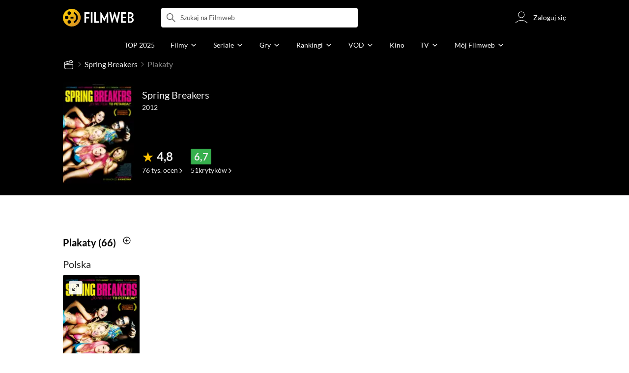

--- FILE ---
content_type: text/html;charset=utf-8
request_url: https://www.filmweb.pl/film/Spring+Breakers-2012-639024/posters
body_size: 34983
content:
<!doctype html><html lang="pl"><head><title>Plakaty - Spring Breakers (2012) - Filmweb</title><meta name="title" content="Plakaty - Spring Breakers (2012) - Filmweb"><meta charset="utf-8"><meta name="theme-color" content="#000"><meta name="gwt:property" content="locale=pl"><meta name="distribution" content="global"><meta name="rating" content="general"><meta name="revisit-after" content="1 days"><meta name="y_key" content="8e4c5b0ce0c1cd43"><meta name="format-detection" content="telephone=no"><meta name="apple-itunes-app" content="app-id=1598329154"><meta name="viewport" content="width=device-width, initial-scale=1, maximum-scale=1, user-scalable=no, viewport-fit=cover"><meta name="google-site-verification" content="ZLPK2MG9lmQ5omofcUZwSObmWfyiTBQxrd0cCaYNuRo"><meta name="msapplication-starturl" content="/"><meta property="og:site_name" content="Filmweb"><meta property="fb:app_id" content="226887730845"><meta property="og:title" content="Plakaty - Spring Breakers (2012) - Filmweb"><meta property="og:description" content="Plakaty do filmu Spring Breakers (2012) - Ciąg imprez i nieposkromionej fantazji sprowadza cztery ślicznotki w bikini oraz kominiarkach na drogę bezprawia a także totalnej rozpusty."><meta property="og:type" content="movie"><meta property="og:url" content="https://www.filmweb.pl/film/Spring+Breakers-2012-639024"><meta property="og:image" content="https://fwcdn.pl/fpo/90/24/639024/7528618_1.3.jpg"><meta property="og:image:url" content="https://fwcdn.pl/fpo/90/24/639024/7528618_1.3.jpg"><meta property="og:image:secure_url" content="https://fwcdn.pl/fpo/90/24/639024/7528618_1.3.jpg"><meta property="og:image:type" content="image/jpeg"><meta property="og:image:width" content="500"><meta property="og:image:height" content="722"><meta property="og:image:alt" content="plakat - Spring Breakers"><meta name="twitter:card" content="summary"><meta name="twitter:site" content="@Filmweb"><meta name="description" content="Plakaty do filmu Spring Breakers (2012) - Ciąg imprez i nieposkromionej fantazji sprowadza cztery ślicznotki w bikini oraz kominiarkach na drogę bezprawia a także totalnej rozpusty."><meta name="referrer" content="strict-origin-when-cross-origin"><meta property="og:locale" content="pl_PL"><meta name="lasttime" content="18/01/2026 14:41"><meta name="referrer" content="strict-origin-when-cross-origin"><meta name="robots" content="all"><link rel="preconnect" href="https://fwcdn.pl"><link rel="preconnect" href="//fonts.googleapis.com"><link rel="preconnect" href="//fonts.gstatic.com"><link rel="preconnect" href="https://sdk.privacy-center.org" referrerpolicy="same-origin"><link rel="preconnect" href="https://www3.smartadserver.com" referrerpolicy="same-origin"><link rel="preconnect" href="https://pro.hit.gemius.pl" referrerpolicy="same-origin"><link rel="preconnect" href="https://collector-analytics.efigence.com" referrerpolicy="same-origin"><link rel="preconnect" href="https://connect.facebook.net" referrerpolicy="same-origin"><link rel="preconnect" href="https://www.facebook.com" referrerpolicy="same-origin"><link rel="preconnect" href="https://www.google-analytics.com" referrerpolicy="same-origin"><link rel="manifest" href="/manifest.json"><link rel="icon" href="https://fwcdn.pl/prt/static/images/fw/icons2/228x228.png" sizes="228x228"><link rel="shortcut icon" href="https://fwcdn.pl/prt/static/images/fw/icons2/228x228.png" sizes="228x228"><link rel="mask-icon" href="https://fwcdn.pl/prt/static/images/fw/icons2/filmweb-touchbar-icon.svg" color="#ECB014"><link rel="apple-touch-icon" href="https://fwcdn.pl/prt/static/images/fw/icons2/32x32.png" sizes="32x32"><link rel="apple-touch-icon" href="https://fwcdn.pl/prt/static/images/fw/icons2/60x60.png" sizes="60x60"><link rel="apple-touch-icon" href="https://fwcdn.pl/prt/static/images/fw/icons2/75x75.png" sizes="75x75"><link rel="apple-touch-icon" href="https://fwcdn.pl/prt/static/images/fw/icons2/120x120.png" sizes="120x120"><link rel="apple-touch-icon" href="https://fwcdn.pl/prt/static/images/fw/icons2/152x152.png" sizes="152x152"><link rel="apple-touch-icon" href="https://fwcdn.pl/prt/static/images/fw/icons2/192x192.png" sizes="192x192"><link rel="apple-touch-icon" href="https://fwcdn.pl/prt/static/images/fw/icons2/256x256.png" sizes="256x256"><link rel="apple-touch-icon" href="https://fwcdn.pl/prt/static/images/fw/icons2/512x512.png" sizes="512x512"><link rel="shortcut icon" type="image/x-icon" href="https://fwcdn.pl/prt/static/images/fw/icons2/fw-favicons.ico" sizes="16x16 24x24 32x32 48x48 64x64"><link rel="bookmark icon" type="image/x-icon" href="https://fwcdn.pl/prt/static/images/fw/icons2/fw-favicons.ico" sizes="16x16 24x24 32x32 48x48 64x64"><link href="https://fwcdn.pl/front/ogfx/opensearch/portal.xml" title="Filmweb.pl" type="application/opensearchdescription+xml" rel="search"><link href="https://fwcdn.pl/front/ogfx/opensearch/films.xml" title="Filmweb.pl - Filmy" type="application/opensearchdescription+xml" rel="search"><link href="https://fwcdn.pl/front/ogfx/opensearch/people.xml" title="Filmweb.pl - Ludzie filmu" type="application/opensearchdescription+xml" rel="search"><link rel="preload" href="//pro.hit.gemius.pl/xgemius.js" as="script" referrerpolicy="same-origin"><link rel="preload" href="//ced.sascdn.com/tag/2114/smart.js" as="script" referrerpolicy="same-origin"><link rel="preload" href="https://fwcdn.pl/front/assets/LatoRegular.woff2" as="font" type="font/woff2" crossorigin="anonymous"><link rel="preload" href="https://fwcdn.pl/front/assets/LatoBold.woff2" as="font" type="font/woff2" crossorigin="anonymous"><link rel="preload" href="https://fwcdn.pl/front/assets/PTSansNarrow.woff2" as="font" type="font/woff2" crossorigin="anonymous"><link rel="preload" href="https://fwcdn.pl/front/assets/PTSansNarrowBold.woff2" as="font" type="font/woff2" crossorigin="anonymous"><link rel="preload" href="https://www.filmweb.pl/api/v1/ads/targeted" as="fetch"><link rel="preload" href="https://www.filmweb.pl/api/v1/vod/providers/list" as="fetch"><link rel="canonical" href="https://www.filmweb.pl/film/Spring+Breakers-2012-639024"><script>
    (function (a) {

        if (/(android|bb\d+|meego).+mobile|avantgo|bada\/|blackberry|blazer|compal|elaine|fennec|hiptop|iemobile|ip(hone|od)|iris|kindle|lge |maemo|midp|mmp|mobile.+firefox|netfront|opera m(ob|in)i|palm( os)?|phone|p(ixi|re)\/|plucker|pocket|psp|series(4|6)0|symbian|treo|up\.(browser|link)|vodafone|wap|windows ce|xda|xiino/i.test(a) || /1207|6310|6590|3gso|4thp|50[1-6]i|770s|802s|a wa|abac|ac(er|oo|s\-)|ai(ko|rn)|al(av|ca|co)|amoi|an(ex|ny|yw)|aptu|ar(ch|go)|as(te|us)|attw|au(di|\-m|r |s )|avan|be(ck|ll|nq)|bi(lb|rd)|bl(ac|az)|br(e|v)w|bumb|bw\-(n|u)|c55\/|capi|ccwa|cdm\-|cell|chtm|cldc|cmd\-|co(mp|nd)|craw|da(it|ll|ng)|dbte|dc\-s|devi|dica|dmob|do(c|p)o|ds(12|\-d)|el(49|ai)|em(l2|ul)|er(ic|k0)|esl8|ez([4-7]0|os|wa|ze)|fetc|fly(\-|_)|g1 u|g560|gene|gf\-5|g\-mo|go(\.w|od)|gr(ad|un)|haie|hcit|hd\-(m|p|t)|hei\-|hi(pt|ta)|hp( i|ip)|hs\-c|ht(c(\-| |_|a|g|p|s|t)|tp)|hu(aw|tc)|i\-(20|go|ma)|i230|iac( |\-|\/)|ibro|idea|ig01|ikom|im1k|inno|ipaq|iris|ja(t|v)a|jbro|jemu|jigs|kddi|keji|kgt( |\/)|klon|kpt |kwc\-|kyo(c|k)|le(no|xi)|lg( g|\/(k|l|u)|50|54|\-[a-w])|libw|lynx|m1\-w|m3ga|m50\/|ma(te|ui|xo)|mc(01|21|ca)|m\-cr|me(rc|ri)|mi(o8|oa|ts)|mmef|mo(01|02|bi|de|do|t(\-| |o|v)|zz)|mt(50|p1|v )|mwbp|mywa|n10[0-2]|n20[2-3]|n30(0|2)|n50(0|2|5)|n7(0(0|1)|10)|ne((c|m)\-|on|tf|wf|wg|wt)|nok(6|i)|nzph|o2im|op(ti|wv)|oran|owg1|p800|pan(a|d|t)|pdxg|pg(13|\-([1-8]|c))|phil|pire|pl(ay|uc)|pn\-2|po(ck|rt|se)|prox|psio|pt\-g|qa\-a|qc(07|12|21|32|60|\-[2-7]|i\-)|qtek|r380|r600|raks|rim9|ro(ve|zo)|s55\/|sa(ge|ma|mm|ms|ny|va)|sc(01|h\-|oo|p\-)|sdk\/|se(c(\-|0|1)|47|mc|nd|ri)|sgh\-|shar|sie(\-|m)|sk\-0|sl(45|id)|sm(al|ar|b3|it|t5)|so(ft|ny)|sp(01|h\-|v\-|v )|sy(01|mb)|t2(18|50)|t6(00|10|18)|ta(gt|lk)|tcl\-|tdg\-|tel(i|m)|tim\-|t\-mo|to(pl|sh)|ts(70|m\-|m3|m5)|tx\-9|up(\.b|g1|si)|utst|v400|v750|veri|vi(rg|te)|vk(40|5[0-3]|\-v)|vm40|voda|vulc|vx(52|53|60|61|70|80|81|83|85|98)|w3c(\-| )|webc|whit|wi(g |nc|nw)|wmlb|wonu|x700|yas\-|your|zeto|zte\-/i.test(a.substr(0, 4))) {
            window.isMobile = true;
        } else {
            window.isMobile = false;
        }

    })(navigator.userAgent || navigator.vendor || window.opera);

</script><script data-type="globals">
    window.globals ||= {
        module: {},
        settings: {
            gdpr: {
                didomiConsentManager: true
            }
        },
        performance: {
            startTime: performance.now()
        },
    }

    window.globals.page = {
        name: "filmPosters",
        smartPageId: 728926,
    };

    window.globals.page.entity = { "name" : "film", "id": 639024, "type": "film" };                                                
</script><script data-type="globals">    window.IRI ||= {};
    window.IRI.paths ||= {};
    window.IRI.paths.api = 'https://www.filmweb.pl/api/v1';
    window.ENV = 'production';

    var canonical = 'https://www.filmweb.pl/film/Spring+Breakers-2012-639024';</script><script src="https://fwcdn.pl/front/assets/BnyXs7St_004.js" crossorigin></script><script src="https://fwcdn.pl/front/assets/PqTprxeZ_004.js" crossorigin></script><script type="text/javascript">
    window.gdprAppliesGlobally=true;(function(){function a(e){if(!window.frames[e]){if(document.body&&document.body.firstChild){var t=document.body;var n=document.createElement("iframe");n.style.display="none";n.name=e;n.title=e;t.insertBefore(n,t.firstChild)}
    else{setTimeout(function(){a(e)},5)}}}function e(n,r,o,c,s){function e(e,t,n,a){if(typeof n!=="function"){return}if(!window[r]){window[r]=[]}var i=false;if(s){i=s(e,t,n)}if(!i){window[r].push({command:e,parameter:t,callback:n,version:a})}}e.stub=true;function t(a){if(!window[n]||window[n].stub!==true){return}if(!a.data){return}
    var i=typeof a.data==="string";var e;try{e=i?JSON.parse(a.data):a.data}catch(t){return}if(e[o]){var r=e[o];window[n](r.command,r.parameter,function(e,t){var n={};n[c]={returnValue:e,success:t,callId:r.callId};a.source.postMessage(i?JSON.stringify(n):n,"*")},r.version)}}
    if(typeof window[n]!=="function"){window[n]=e;if(window.addEventListener){window.addEventListener("message",t,false)}else{window.attachEvent("onmessage",t)}}}e("__tcfapi","__tcfapiBuffer","__tcfapiCall","__tcfapiReturn");a("__tcfapiLocator");(function(e,tgt){
    var t=document.createElement("script");t.id="spcloader";t.type="text/javascript";t.async=true;t.src="https://sdk.privacy-center.org/"+e+"/loader.js?target_type=notice&target="+tgt;t.charset="utf-8";var n=document.getElementsByTagName("script")[0];n.parentNode.insertBefore(t,n)})("ab1262c8-61e7-44b9-becc-6a6b50a75aca","3akHRQcV")})();
</script><script>
        window.canRunOverlays = new Promise(resolve => {
            window.canRunOverlaysResolve = resolve;
        });

        window.rodo.waitForConsent().then(function(){
            Promise.all([window.rodo.checkIsDidomiConsent('c:webankieta-FtNkbRBG'), window.canRunOverlays]).then((([consent, overlay]) => {
                if (document.cookie.includes('_fwuser_logged=') ) {
                    if (consent && overlay) {
                        !function(e,t,n,o,a){var c=e.Startquestion=e.Startquestion||{};c.invoked?e.console&&console.warn&&console.warn("Startquestion snippet included twice."):(c.invoked=!0,c.queue=[],c.call=function(){c.queue.push(Array.prototype.slice.call(arguments))},(e=t.createElement("script")).type="text/javascript",e.async=!0,e.src=n,(t=t.getElementsByTagName("script")[0]).parentNode.insertBefore(e,t),c.call({type:"load",config:{key:o,lang:a}}))}(window,document,'https://library.startquestion.com/current/startquestion.js','79a82413-513b-439f-a0ef-0a33991a0dd4','pl');
                    }
                }
            }));
        });
    </script><script src="https://fwcdn.pl/front/assets/CARW8CyV_004.js" crossorigin></script><script src="https://fwcdn.pl/front/assets/DPWpPnMn_004.js" crossorigin></script><script src="https://fwcdn.pl/front/assets/k6vUihtT_004.js" crossorigin></script><script src="https://fwcdn.pl/front/assets/Gdqzb27O_004.js" crossorigin></script><script>
            window.globals.module["KeywordsModule"] = new Promise((resolve) => {
                window.globals.module["resolveKeywordsModule"] = resolve;
            });
        </script><link rel="stylesheet" href="https://fwcdn.pl/front/assets/D4MXxT0s_004.css" type="text/css" crossorigin/><script src="https://fwcdn.pl/front/assets/Xx5s0MKO_004.js" type="module" async crossorigin></script><script type="text/javascript">
    var gemius_identifier = '.KtArbS4a2t3caNx6E27asSZDfXyF_d4HMDEcK4J.nb.v7';
    var gemius_use_cmp = true;
    var gemius_extraparameters = new Array(`logged=${ document.cookie.includes('_fwuser_logged=') }`);

    // lines below shouldn't be edited
    function gemius_pending(i) {
        window[i] = window[i] || function () {
            var x = window[i + '_pdata'] = window[i + '_pdata'] || [];
            x[x.length] = arguments;
        };
    }

    gemius_pending('gemius_hit');
    gemius_pending('gemius_cmd');
    gemius_pending('gemius_event');
    gemius_pending('pp_gemius_hit');
    gemius_pending('pp_gemius_event');
</script><script type="didomi/javascript" data-vendor="iab:328">
            <!--//--><![CDATA[//><!--
            (function (d, t) {
                try {
                    var gt = d.createElement(t), s = d.getElementsByTagName(t)[0],
                        l = 'http' + ((location.protocol == 'https:') ? 's' : '');
                    gt.setAttribute('async', 'async');
                    gt.setAttribute('referrerpolicy', 'same-origin');
                    gt.src = l + '://pro.hit.gemius.pl/xgemius.js';
                    s.parentNode.insertBefore(gt, s);
                } catch (e) {
                }
            })(document, 'script');
            //--><!]]>
        </script><script>
    window.logout = async function(target) {
        if (document.cookie.indexOf('_fwuser_logged=') === -1) {
            console.warn("user not logged in");
            return;
        }

        if (this.isInProgress) return;

                document.cookie.split(";").forEach((c) => {
            document.cookie = c.replace(/^ +/, "").replace(/=.*/, "=;expires=" + new Date().toUTCString() + ";path=/");
        });

        this.isInProgress = true;
        console.log('logout | action performed');

        fetch('https://www.filmweb.pl/api/v1/logout', {
            method: 'POST',
            credentials: 'include'
        }).then(() => {
            if (target) {
                document.location = target;
            } else {
                window.location.reload();
            }
        }).catch(error => {
            console.error(error);
            setTimeout(()=> {
                window.location.reload();
            }, 3000);
        });
    }
</script><script data-type="globals">
    (function (IRI) {

        document.documentElement.classList.add('js');
        window.isMobile ? document.documentElement.classList.add('mobile') : null;

        IRI.globals = IRI.globals || {};
        IRI.globals.locale = 'pl_PL';
                IRI.globals.isMobile = window.isMobile;         IRI.globals.isIphone = /iPhone/.test(navigator.userAgent) && !window.MSStream;
        IRI.globals.isAndroid = /Android/.test(navigator.userAgent);
        IRI.globals.smartSiteId = window.isMobile ? 118165 : 118159;
        IRI.globals.smartPageId = 728926;
        IRI.globals.pageId = "filmPosters";

                    if (window.location.pathname.indexOf('/iri-admin') >= 0 || window.location.pathname.indexOf('/pepsi') === 0) {
                window.IRI_DA = true;             }
        
        
        
                
                 
        window.linkableIdForSmartSection = 'filmPosters_film';

                
        IRI.globals.smartPageId = Number(728540);
    })(window.IRI = window.IRI || {});
</script><div data-asset="cover-photo"><!-- subPageName : posters , linkableId: filmPosters --></div><script>
    window.globals.module.WaitingModule.setPartLoaded('HTML_HEAD');
</script> <script type="application/javascript">
    window.env = window.ENV = 'production';
    window.publicPath = 'https://fwcdn.pl/front/';
</script><link rel="stylesheet" href="https://fwcdn.pl/front/assets/BaOkxXhY_004.css" type="text/css" crossorigin><link rel="stylesheet" href="https://fwcdn.pl/front/assets/Y3Rw3xtF_004.css" type="text/css" crossorigin><link rel="stylesheet" href="https://fwcdn.pl/front/assets/B4iWt0ky_004.css" type="text/css" crossorigin><link rel="stylesheet" href="https://fwcdn.pl/front/assets/BJERiOEs_004.css" type="text/css" crossorigin><link rel="stylesheet" href="https://fwcdn.pl/front/assets/hgd4GPkN_004.css" type="text/css" crossorigin><link rel="stylesheet" href="https://fwcdn.pl/front/assets/Bt_uEvq-_004.css" type="text/css" crossorigin><link rel="stylesheet" href="https://fwcdn.pl/front/assets/C4Ysq6eK_004.css" type="text/css" crossorigin><link rel="stylesheet" href="https://fwcdn.pl/front/assets/y_yfXFdt_004.css" type="text/css" crossorigin><link rel="stylesheet" href="https://fwcdn.pl/front/assets/Y3Rw3xtF_004.css" type="text/css" crossorigin><link rel="stylesheet" href="https://fwcdn.pl/front/assets/oEpqIDrV_004.css" type="text/css" crossorigin><link rel="stylesheet" href="https://fwcdn.pl/front/assets/Y3Rw3xtF_004.css" type="text/css" crossorigin><link rel="stylesheet" href="https://fwcdn.pl/front/assets/Bn3PdlsA_004.css" type="text/css" crossorigin><link rel="stylesheet" href="https://fwcdn.pl/front/assets/DJhAc1GO_004.css" type="text/css" crossorigin><link rel="stylesheet" href="https://fwcdn.pl/front/assets/BaOkxXhY_004.css" type="text/css" crossorigin><link rel="stylesheet" href="https://fwcdn.pl/front/assets/6Q8MbC0g_004.css" type="text/css" crossorigin><link rel="stylesheet" href="https://fwcdn.pl/front/assets/D4-Jsg8E_004.css" type="text/css" crossorigin><link rel="stylesheet" href="https://fwcdn.pl/front/assets/D4MXxT0s_004.css" type="text/css" crossorigin><link rel="stylesheet" href="https://fwcdn.pl/front/assets/DZhDP4lg_004.css" type="text/css" crossorigin><link rel="stylesheet" href="https://fwcdn.pl/front/assets/BbFi_H4x_004.css" type="text/css" crossorigin><link rel="stylesheet" href="https://fwcdn.pl/front/assets/DeULhwBo_004.css" type="text/css" crossorigin><link rel="stylesheet" href="https://fwcdn.pl/front/assets/C8EpxtNX_004.css" type="text/css" crossorigin><link rel="stylesheet" href="https://fwcdn.pl/front/assets/Bt_uEvq-_004.css" type="text/css" crossorigin><link rel="stylesheet" href="https://fwcdn.pl/front/assets/6lZ_VMmg_004.css" type="text/css" crossorigin><link rel="stylesheet" href="https://fwcdn.pl/front/assets/B4iWt0ky_004.css" type="text/css" crossorigin><link rel="stylesheet" href="https://fwcdn.pl/front/assets/BJERiOEs_004.css" type="text/css" crossorigin><link rel="stylesheet" href="https://fwcdn.pl/front/assets/hgd4GPkN_004.css" type="text/css" crossorigin><link rel="stylesheet" href="https://fwcdn.pl/front/assets/w-KHzlHl_004.css" type="text/css" crossorigin><link rel="stylesheet" href="https://fwcdn.pl/front/assets/B4LG37q__004.css" type="text/css" crossorigin><link rel="stylesheet" href="https://fwcdn.pl/front/assets/BN-N8BC__004.css" type="text/css" crossorigin><link rel="stylesheet" href="https://fwcdn.pl/front/assets/CePpJdbr_004.css" type="text/css" crossorigin><link rel="stylesheet" href="https://fwcdn.pl/front/assets/kZyn474V_004.css" type="text/css" crossorigin><link rel="stylesheet" href="https://fwcdn.pl/front/assets/CnY0VRPW_004.css" type="text/css" crossorigin><script src="https://fwcdn.pl/front/assets/DbcSTDvx_004.js" type="module" crossorigin></script><script>
    (() => {
        let maxErrors = 10;
        const reportedErrors = [];

        const defaults = {
            code : 'frontend',
            url : document.URL,
            msg : '',
            data : {
                logged : document.cookie.includes('_fwuser_logged='),
                hasAdblock: window.hasAdblock || null,
                isMobile : !!window.isMobile
            },
            stacktrace : '',
            tag : 'frontend'
        };

        window.reportError = (errorConfig = {}, errorData = {}, limited = true) => {
            if (window.ENV === 'development') { return; }
            if (limited && maxErrors-- <= 0) { return; }

            const params = Object.assign({}, defaults, errorConfig);
            Object.assign(params.data, defaults.data, errorData);

            if (!reportedErrors.includes(params)) {
                reportedErrors.push(params);

                const http = new XMLHttpRequest();
                http.open("POST", "/report/error", true);
                http.setRequestHeader("Content-type", "application/json");
                http.send(JSON.stringify(params));
            }
        }
    })();

    (() => {
        function getErrorMessage(e) {
            if(e && e.stack) {
                return e.stack
            } else if (e && e.error && e.error.stack) {
                return e.error.stack
            } else {
                return 'null'
            }
        }

        if (!window.navigator.userAgent.match(/(MSIE|Trident|Googlebot)/)) {
            window.addEventListener('error', function(event) {
                reportError({
                    msg: event.message || '',
                    stacktrace: getErrorMessage(event),
                });
            });
        }
    })();
</script><script>
    var IRI_FULL_DOMAIN = 'https://www.filmweb.pl'; 
    window.webPushPublicKey = "BMfXgMXhzjJl70Tyzu8QEy_Tnp7-jnIENiXth6rb-qIWrBOImqVQO-zzJpOXJWE4uy5hHCJJ6fg6KoW0s-Bgs00";

    (function (IRI) {
        IRI.paths = IRI.paths || {};
        // IRI.paths.api = 'https://www.filmweb.pl/api/v1';
        // IRI.paths.api = 'https://www.filmweb.pl/api/v1';
        IRI.paths.domain = 'filmweb.pl';
        IRI.paths.cookieDomain = 'filmweb.pl';
        IRI.paths.repo = {
            news: 'https://fwcdn.pl/nph',// news
            oldNews: 'https://fwcdn.pl/onph',// old news
            quiz: 'https://fwcdn.pl/quiz',// quiz
            character: 'https://fwcdn.pl/cpo',// person
            world: 'https://fwcdn.pl/cwpo',// world
            p: 'https://fwcdn.pl/ppo',// person
            f: 'https://fwcdn.pl/fpo',// film
            s: 'https://fwcdn.pl/fpo',// serial
            g: 'https://fwcdn.pl/fpo',// game
            a: 'https://fwcdn.pl/award',// award
            u: 'https://fwcdn.pl/user', // user
            photo: 'https://fwcdn.pl/fph',
            vod: 'https://fwcdn.pl/vodp',
            transcoded: 'https://fwcdn.pl/video',
            webVideo: 'https://fwcdn.pl/webv',
        };
        IRI.paths.WelcomeScreen = "https://fwcdn.pl/front/assets/DHMjH_ox_004.js";

        IRI.paths.fullDomain = IRI_FULL_DOMAIN;         IRI.paths.pathPrefix = "";
                IRI.paths.channelIcoPathBase = 'https://fwcdn.pl/chan';
        IRI.paths.assistant = '/ajax/assistant';
        IRI.paths.assistantAll = '/ajax/assistant-all';
        IRI.paths.notifications = '/ajax/notifications';
        IRI.paths.userView = '/user/__userName__';
        IRI.paths.settings = '/settings';
        IRI.paths.settingsAvatar = '/settings/avatar';
        IRI.paths.login = {
            google: '/login',
        };
        IRI.paths.logout = '/logout';

        IRI.paths.discountCenterPage = '/discounts';
        IRI.paths.plusLandingPage = '/plus';

            IRI.paths.gwt = 'https://fwcdn.pl/gwt';

            IRI.paths.userPlug = 'https://fwcdn.pl/front/ogfx/beta/ic/plugs/v01/user_plug.svg';
        IRI.paths.userPlugs = {
            M: 'https://fwcdn.pl/front/ogfx/avatars/male.svg',
            F: 'https://fwcdn.pl/front/ogfx/avatars/female.svg',
            X: 'https://fwcdn.pl/front/ogfx/avatars/asexual.svg',
        }

        IRI.paths.defaultPlug = 'https://fwcdn.pl/front/ogfx/beta/ic/plugs/v01/plug.svg';
        IRI.paths.whitePlug = 'https://fwcdn.pl/front/ogfx/beta/ic/plugs/v01/plug-white.svg';

        IRI.paths.notificationEventsMarkRead = '/ajax/notifications/markRead';

        IRI.paths.gfx = 'https://fwcdn.pl/front/ogfx';

        IRI.globals.fbConnectAppId = '226887730845';

                IRI.env = "PRODUCTION";

        if (['activatePage', 'resetPasswordPageNew'].includes(IRI.globals.pageId)) {
            localStorage.removeItem('cache_logged_info');
        }

        // IRI._loggedInfo = null;
        (function(loggedInfoString) {
            if (loggedInfoString && document.cookie.indexOf('_fwuser_logged=') >= 0) {
                IRI._loggedInfo = JSON.parse(loggedInfoString);

                if (IRI._loggedInfo?.photo) {
                    IRI._loggedAvatar = IRI.paths.repo.u + IRI._loggedInfo.photo.sourcePath.replace('$', '2');
                } else if (IRI._loggedInfo?.facebookId) {
                    IRI._loggedAvatar = 'https://graph.facebook.com/' + IRI._loggedInfo.facebookId + '/picture?width=150&height=150';
                } else {
                    // IRI._loggedAvatar = IRI.paths.userPlugs[IRI._loggedInfo?.personalData?.sex || 'X'];
                    IRI._loggedAvatar = 'https://fwcdn.pl/front/ogfx/t.gif';
                }

                // document.write('<link rel="preload" href="' + IRI._loggedAvatar + '" as="image">');
            }
        })(localStorage.getItem('cache_logged_info'));
    })(window.IRI || {});

        var sas = sas || {};
    sas.cmd = sas.cmd || [];



                                                                                                                                                                                                                                                                                                                        

</script><script>
            window.globals.module["CSAModule"] = new Promise((resolve) => {
                window.globals.module["resolveCSAModule"] = resolve;
            });
        </script><script src="https://fwcdn.pl/front/assets/Zq8b25zp_004.js" type="module" async crossorigin></script><script>
    /** @deprecated instead of await IRI.csa use await (await window.globals.module.CSAModule).state */
    window.IRI ||= {};
    window.IRI.csa = (async () => (await window.globals.module.CSAModule).state)();
</script><script>
            window.globals.module["AdsRichContentModule"] = new Promise((resolve) => {
                window.globals.module["resolveAdsRichContentModule"] = resolve;
            });
        </script><script src="https://fwcdn.pl/front/assets/GErPOyaU_004.js" type="module" async crossorigin></script><script>
            window.globals.module["RichContentModule"] = new Promise((resolve) => {
                window.globals.module["resolveRichContentModule"] = resolve;
            });
        </script><script src="https://fwcdn.pl/front/assets/D-LgSP1d_004.js" type="module" async crossorigin></script><script>
    "use strict";

(function (IRI) {
    IRI.globals = IRI.globals || {};
    IRI.utils = IRI.utils || {};

    IRI.overlays = [];

    IRI.source ||= new Map();
    IRI.setSource = (key, value) => IRI.source.set(key, value);
})(window.IRI ||= {});

(function () {
    IRI.globals.pageAccessedByReload = (() => {
        try {
            return (
                (window.performance.navigation && window.performance.navigation.type === 1) ||
                window.performance
                    .getEntriesByType('navigation')
                    .map((nav) => nav.type)
                    .includes('reload')
            );
        } catch (e) {
            return true;
        }
    })();

    let prefixesToClean;

    if (document.cookie.indexOf('XSRF-TOKEN=') < 0) {
        prefixesToClean = ['logged', 'labile'];
    } else if (IRI.globals.pageAccessedByReload) {
        prefixesToClean = ['labile'];
    }

    if (prefixesToClean) {
        Object.keys(localStorage).forEach((key) => {
            if (prefixesToClean.indexOf(key.split('_')[0]) >= 0) {
                localStorage.removeItem(key);
            }
        });
    }
})();
</script><script>
    (() => {
        const id = parseInt(window.globals.module.StorageModule.getCookie("fupi"));

        if (isNaN(id) || id < 0 || id > 99) {
            const NEXT_YEAR = new Date();
            NEXT_YEAR.setDate(NEXT_YEAR.getDate() + 365);

            window.globals.module.StorageModule.setCookie(
                "fupi",
                Math.floor(Math.random() * 100).toString(),
                "/",
                NEXT_YEAR
            );
        }
    })()
</script><script type="didomi/javascript" data-purposes="cookies">
        (function(c,l,a,r,i,t,y){
            c[a]=c[a]||function(){(c[a].q=c[a].q||[]).push(arguments)};
            t=l.createElement(r);t.async=1;t.src="https://www.clarity.ms/tag/"+i;
            y=l.getElementsByTagName(r)[0];y.parentNode.insertBefore(t,y);
        })(window, document, "clarity", "script", "fv1x2u44u0");
    </script><script src="https://fwcdn.pl/front/assets/DvT9p1y4_004.js" crossorigin></script><script>
            window.globals.module["SmartModule"] = new Promise((resolve) => {
                window.globals.module["resolveSmartModule"] = resolve;
            });
        </script><script src="https://fwcdn.pl/front/assets/CmU2ryLC_004.js" type="module" async crossorigin></script><script>
    window.globals.module.WaitingModule.setPartLoaded('ASSETS');
</script></head><svg xmlns="http://www.w3.org/2000/svg" style="display: none;" id="svgDefs"> <defs> <symbol id="eyeSolid" viewBox="0 0 32 32"> <path d="M7.197 9.455c2.23-1.861 5.194-3.455 8.804-3.455s6.574 1.594 8.804 3.455c2.228 1.86 3.763 4.018 4.533 5.238l0.024 0.039c0.161 0.255 0.308 0.487 0.385 0.821 0.061 0.265 0.061 0.629 0 0.894-0.077 0.334-0.224 0.567-0.385 0.821l-0.025 0.039c-0.77 1.22-2.305 3.378-4.533 5.238-2.23 1.861-5.194 3.455-8.804 3.455s-6.574-1.594-8.804-3.455c-2.228-1.86-3.763-4.018-4.534-5.238l-0.024-0.039c-0.161-0.255-0.308-0.487-0.385-0.821-0.061-0.265-0.061-0.629 0-0.894 0.077-0.334 0.224-0.567 0.385-0.821l0.024-0.039c0.77-1.22 2.305-3.378 4.534-5.238zM16 19.333c1.841 0 3.333-1.492 3.333-3.333s-1.492-3.333-3.333-3.333c-1.841 0-3.333 1.492-3.333 3.333s1.492 3.333 3.333 3.333z" fill="currentColor"></path> </symbol> <symbol id="arrowRight" viewBox="0 0 32 32"> <path d="M18 16l-7 7c-0.552 0.552-0.552 1.448 0 2v0c0.552 0.552 1.448 0.552 2 0l8.293-8.293c0.391-0.391 0.391-1.024 0-1.414l-8.293-8.293c-0.552-0.552-1.448-0.552-2 0v0c-0.552 0.552-0.552 1.448 0 2l7 7z" fill="currentColor"></path> </symbol> <symbol id="arrowDown" viewBox="0 0 32 32"> <path d="M16 18l-7-7c-0.552-0.552-1.448-0.552-2 0v0c-0.552 0.552-0.552 1.448 0 2l8.293 8.293c0.391 0.391 1.024 0.391 1.414 0l8.293-8.293c0.552-0.552 0.552-1.448 0-2v0c-0.552-0.552-1.448-0.552-2 0l-7 7z" fill="currentColor"></path> </symbol> <symbol id="starSolid" viewBox="0 0 32 32"> <path d="M15.765 22.909l-7.588 5.505c-0.179 0.13-0.429 0.090-0.559-0.089-0.075-0.104-0.096-0.237-0.057-0.358l2.891-8.917c0.053-0.165-0.005-0.345-0.145-0.447l-7.58-5.515c-0.179-0.13-0.218-0.38-0.088-0.559 0.075-0.103 0.195-0.165 0.323-0.165l9.374-0.006c0.173-0 0.326-0.112 0.38-0.276l2.903-8.914c0.068-0.21 0.294-0.325 0.504-0.256 0.122 0.040 0.217 0.135 0.256 0.256l2.903 8.914c0.054 0.165 0.207 0.276 0.38 0.276l9.374 0.006c0.221 0 0.4 0.179 0.4 0.4-0 0.128-0.061 0.248-0.165 0.323l-7.58 5.515c-0.14 0.102-0.199 0.282-0.145 0.447l2.891 8.917c0.068 0.21-0.047 0.436-0.257 0.504-0.122 0.039-0.255 0.018-0.358-0.057l-7.588-5.505c-0.14-0.102-0.33-0.102-0.47 0z" fill="currentColor"></path> </symbol> <symbol id="close" viewBox="0 0 32 32"> <path d="M7.166 7.166c0.221-0.221 0.58-0.221 0.801 0l8.033 8.033 8.033-8.033c0.221-0.221 0.58-0.221 0.801 0s0.221 0.58 0 0.801l-8.033 8.033 8.033 8.033c0.221 0.221 0.221 0.58 0 0.801s-0.58 0.221-0.801 0l-8.033-8.033-8.033 8.033c-0.221 0.221-0.58 0.221-0.801 0s-0.221-0.58 0-0.801l8.033-8.033-8.033-8.033c-0.221-0.221-0.221-0.58 0-0.801z" fill="currentColor"></path> </symbol> <symbol id="eye" viewBox="0 0 32 32"> <path d="M19.333 16c0 1.841-1.492 3.333-3.333 3.333s-3.333-1.492-3.333-3.333c0-1.841 1.492-3.333 3.333-3.333s3.333 1.492 3.333 3.333z" fill="currentColor"></path> <path d="M16.001 6c-3.609 0-6.574 1.594-8.804 3.455-2.228 1.86-3.763 4.018-4.534 5.238l-0.024 0.039c-0.161 0.255-0.308 0.487-0.385 0.821-0.061 0.265-0.061 0.629 0 0.894 0.077 0.334 0.224 0.567 0.385 0.821l0.024 0.039c0.77 1.22 2.305 3.378 4.534 5.238 2.23 1.861 5.194 3.455 8.804 3.455s6.574-1.594 8.804-3.455c2.228-1.86 3.763-4.018 4.533-5.238l0.025-0.039c0.161-0.255 0.308-0.487 0.385-0.821 0.061-0.265 0.061-0.629 0-0.894-0.077-0.334-0.224-0.567-0.385-0.821l-0.024-0.039c-0.77-1.22-2.305-3.378-4.533-5.238-2.23-1.861-5.194-3.455-8.804-3.455zM3.791 15.405c0.73-1.156 2.179-3.189 4.261-4.926 2.080-1.736 4.752-3.145 7.949-3.145s5.869 1.409 7.949 3.145c2.082 1.737 3.53 3.77 4.261 4.926 0.192 0.305 0.216 0.354 0.237 0.446 0.016 0.069 0.016 0.229 0 0.298-0.021 0.092-0.045 0.141-0.237 0.446-0.73 1.156-2.179 3.189-4.261 4.926-2.080 1.736-4.752 3.145-7.949 3.145s-5.869-1.409-7.949-3.145c-2.082-1.737-3.53-3.77-4.261-4.926-0.192-0.305-0.216-0.354-0.237-0.446-0.016-0.069-0.016-0.229 0-0.298 0.021-0.092 0.045-0.141 0.237-0.446z" fill="currentColor"></path> </symbol> <symbol id="settings" viewBox="0 0 32 32"> <path d="M24.299 12.715c0.119 0.175 0.318 0.284 0.531 0.285h0.17c1.657 0 3 1.343 3 3s-1.343 3-3 3h-0.086c-0.259 0.001-0.493 0.156-0.595 0.394-0.112 0.253-0.060 0.537 0.118 0.719l0.060 0.060c0.563 0.563 0.88 1.326 0.88 2.122s-0.317 1.56-0.879 2.122c-0.563 0.563-1.326 0.88-2.122 0.88s-1.56-0.317-2.122-0.879l-0.052-0.052c-0.19-0.186-0.474-0.237-0.727-0.126-0.238 0.102-0.393 0.336-0.394 0.591v0.17c0 1.657-1.343 3-3 3s-3-1.343-3-3c-0.006-0.333-0.175-0.569-0.484-0.685-0.243-0.107-0.527-0.056-0.709 0.122l-0.060 0.060c-0.563 0.563-1.326 0.88-2.123 0.88s-1.56-0.317-2.122-0.879c-0.563-0.563-0.88-1.326-0.88-2.122s0.317-1.56 0.879-2.122l0.052-0.052c0.186-0.19 0.237-0.474 0.126-0.727-0.102-0.238-0.336-0.393-0.591-0.394h-0.17c-1.657 0-3-1.343-3-3s1.343-3 3-3c0.333-0.006 0.569-0.175 0.685-0.484 0.107-0.243 0.056-0.527-0.122-0.709l-0.060-0.060c-0.563-0.563-0.88-1.326-0.88-2.123s0.317-1.56 0.879-2.122c0.563-0.563 1.326-0.88 2.122-0.88s1.56 0.317 2.122 0.879l0.052 0.052c0.19 0.186 0.474 0.237 0.717 0.13 0.064-0.028 0.131-0.050 0.199-0.064 0.175-0.119 0.284-0.318 0.285-0.531v-0.17c0-1.657 1.343-3 3-3s3 1.343 3 3v0.086c0.001 0.259 0.156 0.493 0.404 0.599 0.243 0.107 0.527 0.056 0.709-0.122l0.060-0.060c0.563-0.563 1.326-0.88 2.122-0.88s1.56 0.317 2.122 0.879c0.563 0.563 0.88 1.326 0.88 2.123s-0.317 1.56-0.879 2.122l-0.052 0.052c-0.186 0.19-0.237 0.474-0.13 0.717 0.028 0.064 0.050 0.131 0.064 0.199zM13.13 9.672c-0.945 0.331-2.005 0.101-2.737-0.614l-0.060-0.060c-0.188-0.188-0.442-0.293-0.707-0.293s-0.52 0.105-0.708 0.294c-0.188 0.188-0.293 0.442-0.293 0.707s0.105 0.52 0.294 0.708l0.068 0.068c0.758 0.774 0.967 1.932 0.554 2.864-0.376 1.021-1.337 1.709-2.449 1.735h-0.090c-0.552 0-1 0.448-1 1s0.448 1 1 1h0.174c1.056 0.004 2.009 0.635 2.421 1.596 0.437 0.991 0.228 2.149-0.538 2.931l-0.060 0.060c-0.188 0.188-0.293 0.442-0.293 0.707s0.105 0.52 0.294 0.708c0.188 0.188 0.442 0.293 0.707 0.293s0.52-0.105 0.708-0.294l0.068-0.068c0.774-0.758 1.932-0.967 2.864-0.554 1.021 0.376 1.709 1.337 1.735 2.449v0.090c0 0.552 0.448 1 1 1s1-0.448 1-1v-0.174c0.004-1.056 0.635-2.009 1.596-2.421 0.991-0.437 2.149-0.228 2.931 0.538l0.060 0.060c0.188 0.188 0.442 0.293 0.707 0.293s0.52-0.105 0.708-0.294c0.188-0.188 0.293-0.442 0.293-0.707s-0.105-0.52-0.294-0.708l-0.068-0.068c-0.758-0.774-0.967-1.932-0.53-2.923 0.412-0.961 1.365-1.592 2.425-1.596h0.090c0.552 0 1-0.448 1-1s-0.448-1-1-1h-0.174c-1.056-0.004-2.009-0.635-2.425-1.606-0.036-0.085-0.061-0.173-0.072-0.264-0.331-0.945-0.101-2.005 0.614-2.737l0.060-0.060c0.188-0.188 0.293-0.442 0.293-0.707s-0.105-0.52-0.294-0.708c-0.188-0.188-0.442-0.293-0.707-0.293s-0.52 0.105-0.708 0.294l-0.068 0.068c-0.774 0.758-1.932 0.967-2.913 0.534-0.971-0.416-1.602-1.369-1.606-2.429v-0.090c0-0.552-0.448-1-1-1s-1 0.448-1 1v0.174c-0.004 1.056-0.635 2.009-1.606 2.425-0.085 0.036-0.173 0.061-0.264 0.072zM16 20c-2.209 0-4-1.791-4-4s1.791-4 4-4c2.209 0 4 1.791 4 4s-1.791 4-4 4zM16 18c1.105 0 2-0.895 2-2s-0.895-2-2-2c-1.105 0-2 0.895-2 2s0.895 2 2 2z" fill="currentColor"></path> </symbol> <symbol id="pen" viewBox="0 0 32 32"> <path d="M5.2 28c-0.663 0-1.2-0.451-1.2-1.008s0.537-1.008 1.2-1.008h21.6c0.663 0 1.2 0.451 1.2 1.008s-0.537 1.008-1.2 1.008h-21.6zM18.202 4.327l4.471 4.468c0.436 0.436 0.436 1.143 0 1.579l-12.294 12.286c-0.21 0.209-0.494 0.327-0.79 0.327h-4.471c-0.617 0-1.118-0.5-1.118-1.117v-4.468c0-0.296 0.118-0.58 0.327-0.79l12.294-12.286c0.436-0.436 1.144-0.436 1.581 0zM6 17.769v3.218h3.223l11.41-11.402-3.222-3.22-11.412 11.404z" fill="currentColor"></path> </symbol> <symbol id="like" viewBox="0 0 32 32"> <path d="M22.157 5c1.815 0 3.555 0.77 4.838 2.139s2.005 3.226 2.005 5.163-0.721 3.794-2.005 5.163c-2.077 2.216-3.634 3.878-4.672 4.986-1.335 1.425-3.338 3.562-6.008 6.412-0.164 0.175-0.439 0.183-0.613 0.017-2.663-2.842-4.661-4.973-5.992-6.394-1.046-1.116-2.614-2.789-4.705-5.021-2.672-2.852-2.672-7.475 0-10.326 2.613-2.788 6.814-2.85 9.497-0.185l1.353 1.438c0.076 0.080 0.202 0.084 0.283 0.009l1.361-1.446c1.263-1.254 2.927-1.954 4.658-1.954zM22.157 6.14c-1.336 0-2.63 0.508-3.632 1.41l-0.196 0.186-1.41 1.495c-0.503 0.473-1.275 0.483-1.788 0.043l-0.106-0.101-1.326-1.41c-2.234-2.219-5.695-2.156-7.862 0.156-2.2 2.348-2.26 6.142-0.178 8.568l0.178 0.199 10.162 10.846c2.524-2.693 4.418-4.713 5.68-6.060 0.997-1.064 2.492-2.659 4.486-4.786 1.020-1.088 1.623-2.55 1.69-4.093l0.006-0.29c0-1.65-0.613-3.228-1.697-4.384-1.070-1.142-2.51-1.779-4.006-1.779z" fill="currentColor"></path> </symbol> <symbol id="check" viewBox="0 0 32 32"> <path d="M13 20.022l-5.016-5.005c-0.55-0.548-1.44-0.547-1.988 0.002-0.001 0.001-0.002 0.002-0.002 0.002v0c-0.549 0.553-0.547 1.446 0.003 1.997l6.296 6.296c0.391 0.391 1.024 0.391 1.414 0l12.287-12.287c0.556-0.556 0.559-1.457 0.006-2.017v0c-0.549-0.555-1.443-0.56-1.998-0.011-0.002 0.002-0.004 0.004-0.007 0.007l-10.995 11.016z" fill="currentColor"></path> </symbol> </defs> </svg><body><div class="fa faMobileInterstitial mobile"><script>
            {
                const container = document.currentScript.parentElement;
                window.globals.module.SmartModule.then(SmartModule => {
                    SmartModule.add({ container, placement: "mobileInterstitial", platform: "mobile" });
                }).catch(console.error);
            }
        </script></div><div class="fa faDesktopInterstitial desktop"><script>
            {
                const container = document.currentScript.parentElement;
                window.globals.module.SmartModule.then(SmartModule => {
                    SmartModule.add({ container, placement: "desktopInterstitial", platform: "desktop" });
                }).catch(console.error);
            }
        </script></div><div class="fa faDesktopSponsoring desktop"><script>
            {
                const container = document.currentScript.parentElement;
                window.globals.module.SmartModule.then(SmartModule => {
                    SmartModule.add({ container, placement: "desktopSponsoring", platform: "desktop" });
                }).catch(console.error);
            }
        </script></div><script type="text/javascript">
    window.globals.module.AdsRichContentModule?.then(AdsRichContentModule => {
                    AdsRichContentModule.setStatus("FaWelcomeScreen", "skipped");
            }).catch(console.error);
</script> <script type="text/javascript">
        window.globals.module.AdsRichContentModule?.then(AdsRichContentModule => {
            return AdsRichContentModule.setup({
                "id": "16066",
                "hash": "bWFpblNreUJhbm5lci5wbF9QTDp2NEQ3SW9EUVJ0",
                "showStart": "1768690800000",
                "showEnd": "1768777140000",
                "content": [{"FaNotification": {
  "ads": {
    "multi": [
  { "from": "2026-01-04", "to": "2026-01-31", "name": "pluss26" }
    ]
  }
}}][0]
            });
        }).catch(console.error);
    </script><div class="site" id="site" data-linkable="filmPosters" data-group="filmSubPage"><div class="rc" id="SITE_START"><script>
            {
                const options = {};
                const container = document.currentScript.parentElement;
                window.globals.module.RichContentModule?.then((RichContentModule) => {
                    return RichContentModule.setPlacement({ name: 'SITE_START', container, options });
                })
            }
        </script></div><div class="fa faMobileBillboardTop mobile"><script>
            {
                const container = document.currentScript.parentElement;
                window.globals.module.SmartModule.then(SmartModule => {
                    SmartModule.add({ container, placement: "mobileBillboardTop", platform: "mobile" });
                }).catch(console.error);
            }
        </script></div><script class="lsa hide" type="application/json">[{"type":"r","id":2202361,"photoUrl":"https://fwcdn.pl/prt/a1/polsat_box/122025/sekcja/zaslepka_plakat.png","title":"Plus Światłowód","description":"Zobacz jak szybko działa","url":"https://www3.smartadserver.com/h/cc?imgid\u003d41264017\u0026tmstp\u003d[timestamp]\u0026tgt\u003d[reference]","year":2017,"cast":"Aktorzy","clickPixel":"","viewPixel":"https://www3.smartadserver.com/imp?imgid\u003d41264017","closePixel":"https://www3.smartadserver.com/imp?imgid\u003d41264018","label":"reklama","filmId":1,"startDate":"2026-01-16T00:00:01","endDate":"2026-01-16T23:59:59","logoUrl":"https://fwcdn.pl/prt/a1/_transparent/piksel.gif","buttonUrl":""},{"type":"r","id":17012026,"photoUrl":"https://fwcdn.pl/fpo/58/36/10005836/8223966.10.webp","title":"W cieniu podejrzeń","description":"Premiera dziś w BBC First!","url":"https://www3.smartadserver.com/h/cc?imgid\u003d41551681\u0026tmstp\u003d[timestamp]\u0026tgt\u003d[reference]","year":2017,"cast":"Aktorzy","clickPixel":"","viewPixel":"https://www3.smartadserver.com/imp?imgid\u003d41551681","closePixel":"https://www3.smartadserver.com/imp?imgid\u003d41551682","label":"reklama","filmId":10005836,"startDate":"2026-01-17T00:00:01","endDate":"2026-01-17T23:59:59","logoUrl":"https://fwcdn.pl/prt/a1/_transparent/piksel.gif","buttonUrl":""},{"type":"r","id":19012026,"photoUrl":"https://fwcdn.pl/prt/a1/hbo/012026/rycerz/pow.JPG","title":"Rycerz Siedmiu Królestw","description":"{max}","url":"https://www3.smartadserver.com/h/cc?imgid\u003d41552412\u0026tmstp\u003d[timestamp]\u0026tgt\u003d[reference]","year":2017,"cast":"Aktorzy","clickPixel":"https://ad.doubleclick.net/ddm/trackimp/N1957659.4661490FILMWEB1/B34885807.438118250;dc_trk_aid\u003d631212938;dc_trk_cid\u003d248152261;ord\u003d[timestamp];dc_lat\u003d;dc_rdid\u003d;tag_for_child_directed_treatment\u003d;tfua\u003d;gdpr\u003d${GDPR};gdpr_consent\u003d${GDPR_CONSENT_755};ltd\u003d;dc_tdv\u003d1?","viewPixel":"https://www3.smartadserver.com/imp?imgid\u003d41552412","closePixel":"https://www3.smartadserver.com/imp?imgid\u003d41552413","label":"reklama","filmId":10034323,"startDate":"2026-01-19T00:00:01","endDate":"2026-01-19T23:59:59","logoUrl":"https://fwcdn.pl/prt/a1/_transparent/piksel.gif","buttonUrl":"https://www3.smartadserver.com/h/cc?imgid\u003d41552414\u0026tmstp\u003d[timestamp]\u0026tgt\u003d[reference]"},{"type":"r","id":2202361,"photoUrl":"https://fwcdn.pl/prt/a1/polsat_box/122025/sekcja/zaslepka_plakat.png","title":"Plus Światłowód","description":"Zobacz jak szybko działa","url":"https://www3.smartadserver.com/h/cc?imgid\u003d41264017\u0026tmstp\u003d[timestamp]\u0026tgt\u003d[reference]","year":2017,"cast":"Aktorzy","clickPixel":"","viewPixel":"https://www3.smartadserver.com/imp?imgid\u003d41264017","closePixel":"https://www3.smartadserver.com/imp?imgid\u003d41264018","label":"reklama","filmId":1,"startDate":"2026-01-30T00:00:01","endDate":"2026-01-30T23:59:59","logoUrl":"https://fwcdn.pl/prt/a1/_transparent/piksel.gif","buttonUrl":""}]</script><div class="site__headerObserver mainPageHeaderObserver"></div><header class="site__header header header--main" id="mainPageHeader"><div class="header__decor"></div><div class="inner page__container"><div class="logo logo__wrap logo--main"><a class="header__logo logo__link" href="/" title="Filmweb.pl - filmy takie jak Ty!"> <span>filmweb.pl</span> </a> <svg class="user-plus-icon" style="opacity: 0;" width="13" height="14" viewBox="0 0 13 14" fill="none" xmlns="http://www.w3.org/2000/svg"> <path d="M7.81865 0.5V5.80348H13V8.17065H7.81865V13.5H5.15471V8.17065H0V5.80348H5.15471V0.5H7.81865Z" fill="#FFC200"/> </svg></div><div class="header__wrap"><div id="searchMain"><form class="form" id="searchForm" action="/search#/film"><fieldset><input name="query" id="inputSearch" class="form__input placeholderOld__input" autocomplete="off" placeholder="Szukaj na Filmweb"> <button class="search__submit"> <svg width="1.5rem" height="1.5rem" class="ico ico--search "> <use xlink:href="#search"></use> </svg> </button></fieldset></form></div><a class="main-header_login-link" id="main-header_login-link" href="/login"> <svg width="2rem" height="2rem" class="ico ico--login-v4 "> <use xlink:href="#login-v4"></use> </svg> <svg width="2rem" height="2rem" class="ico ico--login-v2 "> <use xlink:href="#login-v2"></use> </svg> <span class="main-header_login-text"><span data-i18n="action.login" data-cacheId="iriHeaderNew2">Zaloguj się</span></span> </a><div id="userAvatar" class="main-header_user-avatar not-logged"><script>
                    if (IRI._loggedInfo) {
                        document.getElementById('userAvatar').classList.remove("not-logged");
                        document.getElementById('main-header_login-link').classList.add("hide");

                        const link = '/user/' + IRI._loggedInfo.name;
                        const name =
                            (IRI._loggedInfo.personalData?.firstname && IRI._loggedInfo.personalData?.surname) ?
                                IRI._loggedInfo.personalData.firstname + ' ' + IRI._loggedInfo.personalData.surname :
                                IRI._loggedInfo.name;

                        var firstLetter = IRI._loggedInfo.name.charAt(0);

                        document.write(
                            '<a href="' +
                            link +
                            '">' +
                            '<span class="user__avatar" data-first-letter="'+firstLetter+'">' +
                            '<img class="user__avatarImg" src="' +
                            IRI._loggedAvatar +
                            '">' +
                            "</span>" +
                            "</a>")
                    }
                </script></div><div id="mainMenuPlaceholder"><div id="mainMenu" class="not-logged"><button id="menuOpener" class="menu"> <svg width="1rem" height="1rem" class="ico ico--menu-v1 "> <use xlink:href="#menu-v1"></use> </svg> <svg width="1rem" height="1rem" class="ico ico--closeThinLarge "> <use xlink:href="#closeThinLarge"></use> </svg> </button><div id="mainMenuWrapper" data-loginLink="/login" data-redir="#unkown-link--fbcLoginEntryPoint--?_login_redirect_url="><div id="userHeader" class="visible"><div class="logo logo__wrap"><a class="header__logo logo__link" href="/" title="Filmweb.pl"> <span>filmweb.pl</span> </a></div><span style="display: none"> <svg class="ico ico--arrowDownThinMedium "> <use xlink:href="#arrowDownThinMedium"></use> </svg> </span><script>
                                window.globals.module.WaitingModule.setPartLoaded('USER_DATA');

                                if (IRI._loggedInfo) {
                                    const name = IRI._loggedInfo.personalData?.firstname &&  IRI._loggedInfo.personalData?.firstname !== '' ?  IRI._loggedInfo.personalData.firstname : IRI._loggedInfo.name;

                                    const link = "/user/" + IRI._loggedInfo.name;
                                    const firstLetter = IRI._loggedInfo.name.charAt(0);

                                    document.write('<div class="userHeaderTop">' +
                                        '<div id="userHeaderButton"> ' +
                                        '<a href="'+link+'" class="user__avatar user__avatar--' +
                                        (window.innerWidth > 480 ? "large" : "tiny") +
                                        '" data-first-letter="'+ firstLetter +'">' +
                                        '<img class="user__avatarImg" src="' +
                                        IRI._loggedAvatar +
                                        '">' +
                                        "</a>" +
                                        '<a href="' +
                                        link + '" class="user__nameLink' +
                                        '">' +
                                        '<span class="user__name-wrap">' +
                                        '<span class="user__name">' +
                                        name +
                                        "</span>" +
                                        "</span>" +
                                        "</a>" +
                                        '<span id="userMenuToggle" class="user-menu_toggle"> <svg class="ico ico--arrowDownThinMedium" width="1rem" height="1rem">'+
                                            '<use xlink:href="#arrowDownThinMedium"></use> </svg>'+
                                        '<span id="userCounter" class="user-menu_toggle__notifications hide"></span>' +
                                        "</span>" +
                                        "</div>" +
                                        "</div>")
                                }
                            </script></div><div id="siteMenuWrapper" class="menu "><ul class="list"><li id="relay2025MainMenuLink" class="item-top item-top__color--gold "><a id="relay2025MenuLink" href="/podsumowanie/2025" class="item-title"> <span data-i18n="menu.relay.main" data-cacheId="iriHeaderNew2">TOP 2025</span> </a></li><li id="filmsMainMenuLink" class="item-top item__with-submenu "><a id="filmwebMainMobile" href="/films" class="item-title"> <span data-i18n="menu.films.main" data-cacheId="iriHeaderNew2">Filmy</span> <svg width="1rem" height="1rem" class="ico ico--arrowDown "> <use xlink:href="#arrowDown"></use> </svg> </a><div class="menu__submenu"><ul class="list list--nested"><li class="item-sub " id="menuFilmsMainPage"><a href="/films"> <span class="ucfirst"> Strona gł&oacute;wna film&oacute;w </span> </a></li><li class="item-sub " id="menuFilmsPremieres"><a href="/premiere"> <span class="ucfirst"> Premiery i zapowiedzi </span> </a></li><li class="item-sub item-sub__space-bottom " id="menuFilmsTrailers"><a href="/trailers"> <span class="ucfirst"> Zwiastuny </span> </a></li><li class="item-sub " id="menuFilmsCatalogFilms"><a href="/search#/film"> <span class="ucfirst"> Baza film&oacute;w </span> </a></li><li class="item-sub " id="menuFilmsCatalogPersons"><a href="/search#/person"> <span class="ucfirst"> Baza os&oacute;b kina </span> </a></li><li class="item-sub " id="menuFilmsCatalogCharacters"><a href="/search#/character"> <span class="ucfirst"> Baza postaci </span> </a></li><li class="item-sub item-sub__space-bottom " id="menuFilmsCatalogWorlds"><a href="/search#/world"> <span class="ucfirst"> Baza świat&oacute;w </span> </a></li><li class="item-sub " id="menuFilmsAwards"><a href="/nagrody"> <span class="ucfirst"> Nagrody </span> </a></li><li class="item-sub " id="menuFilmsNews"><a href="/news"> <span class="ucfirst"> Newsy </span> </a></li><li class="item-sub " id="menuFilmsReviews"><a href="/reviews"> <span class="ucfirst"> Recenzje </span> </a></li><li class="item-sub item-sub__space-bottom " id="menuFilmsFwm"><a href="/articles"> <span class="ucfirst"> Publicystyka </span> </a></li><li class="item-sub " id="menuFilmsFilmwebRecommends"><a href="/filmwebRecommends"> <span class="ucfirst"> Filmweb poleca </span> </a></li><li class="item-sub " id="menuFilmsFilmwebProductions"><a href="/filmwebProductions"> <span class="ucfirst"> Programy Filmwebu </span> </a></li></ul><div class="menu__placements"><div class="fa faWebBannerPromoFilmsFirst "><script>
            {
                const container = document.currentScript.parentElement;
                window.globals.module.SmartModule.then(SmartModule => {
                    SmartModule.add({ container, placement: "webBannerPromoFilmsFirst", platform: "" });
                }).catch(console.error);
            }
        </script></div><div class="fa faWebBannerPromoFilmsSecond "><script>
            {
                const container = document.currentScript.parentElement;
                window.globals.module.SmartModule.then(SmartModule => {
                    SmartModule.add({ container, placement: "webBannerPromoFilmsSecond", platform: "" });
                }).catch(console.error);
            }
        </script></div></div></div></li><li id="serialsMainMenuAnchor" class="item-top item__with-submenu "><a id="serialsMainMenuLink" href="/serials" class="item-title"> <span data-i18n="menu.serials.main" data-cacheId="iriHeaderNew2">Seriale</span> <svg width="1rem" height="1rem" class="ico ico--arrowDown "> <use xlink:href="#arrowDown"></use> </svg> </a><div class="menu__submenu"><ul class="list list--nested"><li class="item-sub " id="menuSerialsMainPage"><a href="/serials"> <span class="ucfirst"> Strona gł&oacute;wna seriali </span> </a></li><li class="item-sub item-sub__space-bottom " id="menuSerialsPremieres"><a href="/serials/premiere"> <span class="ucfirst"> Premiery i zapowiedzi </span> </a></li><li class="item-sub " id="menuSearchSerial"><a href="/search#/serial"> <span class="ucfirst"> Baza seriali </span> </a></li><li class="item-sub item-sub__space-bottom " id="menuSearchTvshow"><a href="/search#/tvshow"> <span class="ucfirst"> Baza program&oacute;w </span> </a></li><li class="item-sub " id="menuSerialsNews"><a href="/news/category/serial"> <span class="ucfirst"> Newsy </span> </a></li><li class="item-sub " id="menuSerialReviews"><a href="/serials/reviews"> <span class="ucfirst"> Recenzje </span> </a></li><li class="item-sub " id="menuSerialsSerialKillers"><a href="/filmwebProductions/serial_killers"> <span class="ucfirst"> Serial Killers </span> </a></li></ul><div class="menu__placements"><div class="fa faWebBannerPromoSerialsFirst "><script>
            {
                const container = document.currentScript.parentElement;
                window.globals.module.SmartModule.then(SmartModule => {
                    SmartModule.add({ container, placement: "webBannerPromoSerialsFirst", platform: "" });
                }).catch(console.error);
            }
        </script></div><div class="fa faWebBannerPromoSerialsSecond "><script>
            {
                const container = document.currentScript.parentElement;
                window.globals.module.SmartModule.then(SmartModule => {
                    SmartModule.add({ container, placement: "webBannerPromoSerialsSecond", platform: "" });
                }).catch(console.error);
            }
        </script></div></div></div></li><li id="gamesMainMenuAnchor" class="item-top item__with-submenu "><a id="gamesMainMenuLink" href="/games" class="item-title"> <span data-i18n="menu.videogames.main" data-cacheId="iriHeaderNew2">Gry</span> <svg width="1rem" height="1rem" class="ico ico--arrowDown "> <use xlink:href="#arrowDown"></use> </svg> </a><div class="menu__submenu"><ul class="list list--nested"><li class="item-sub " id="menuGamesMainPage"><a href="/games"> <span class="ucfirst"> Strona gł&oacute;wna gier </span> </a></li><li class="item-sub item-sub__space-bottom " id="menuGamesPremieres"><a href="/games/premiere"> <span class="ucfirst"> Premiery i zapowiedzi </span> </a></li><li class="item-sub " id="menuSearchGames"><a href="/search#/game"> <span class="ucfirst"> Baza gier </span> </a></li><li class="item-sub " id="menuGamesReviews"><a href="/games/reviews"> <span class="ucfirst"> Recenzje gier </span> </a></li></ul><div class="menu__placements"></div></div></li><li id="rankingsMainMenuAnchor" class="item-top item__with-submenu "><a id="rankingsMenuLink" href="/ranking/film" class="item-title"> <span data-i18n="menu.rankings.main" data-cacheId="iriHeaderNew2">Rankingi</span> <svg width="1rem" height="1rem" class="ico ico--arrowDown "> <use xlink:href="#arrowDown"></use> </svg> </a><div class="menu__submenu"><ul class="list list--nested"><li class="item-sub " id="menuRankingFilmPremieres"><a href="/ranking/premiere"> <span class="ucfirst"> Ranking nowości </span> </a></li><li class="item-sub " id="menuRankingFilms"><a href="/ranking/film"> <span class="ucfirst"> Ranking top 500 </span> </a></li><li class="item-sub " id="menuRankingWts"><a href="/ranking/wantToSee/next30daysPoland"> <span class="ucfirst"> Ranking oczekiwanych </span> </a></li><li class="item-sub " id="menuRankingSerialPremieres"><a href="/ranking/premiere/serial"> <span class="ucfirst"> Nowości serialowe </span> </a></li><li class="item-sub item-sub__space-bottom " id="menuRankingSerials"><a href="/ranking/serial"> <span class="ucfirst"> Seriale top 500 </span> </a></li><li class="item-sub " id="menuRankingFilmsVod"><a href="/ranking/vod/film"> <span class="ucfirst"> Filmy na VOD </span> </a></li><li class="item-sub " id="menuRankingSerialsVod"><a href="/ranking/vod/serial"> <span class="ucfirst"> Seriale na VOD </span> </a></li><li class="item-sub " id="menuRankingOriginalProductions"><a href="/ranking/netflix"> <span class="ucfirst"> Oryginalne produkcje </span> </a></li><li class="item-sub " id="menuRankingPersons"><a href="/ranking/person/actors/male"> <span class="ucfirst"> Ludzie filmu </span> </a></li><li class="item-sub item-sub__space-bottom " id="menuRankingRoles"><a href="/ranking/role/film/actors/male"> <span class="ucfirst"> Najlepsze role </span> </a></li><li class="item-sub " id="menuRankingGames"><a href="/ranking/game"> <span class="ucfirst"> Gry wideo </span> </a></li><li class="item-sub item-sub__space-bottom " id="menuRankingBoxOffice"><a href="/ranking/boxOffice"> <span class="ucfirst"> Box office </span> </a></li></ul><div class="menu__placements"></div></div></li><li id="myFilmweb" class="item-top item__with-submenu "><a id="myFilmwebLink" href="/my" class="item-title"> <span id="myFilmwebLabel"><span data-i18n="menu.my.main" data-cacheId="iriHeaderNew2">M&oacute;j Filmweb</span> <span class="badge badge__reverse badge__tiny item__counter--only-www hide" id="myFilmwebCounter"></span> <span id="myFilmwebCounterDot"></span> </span> <svg width="1rem" height="1rem" class="ico ico--arrowDown "> <use xlink:href="#arrowDown"></use> </svg> </a><div class="menu__submenu"><ul class="list list--nested"><li class="item-sub " id="submenuMyFilmweb"><a href="/my"> <span class="ucfirst"> Aktywność (oceny znajomych) </span> <span class='badge badge__dark-transparent badge__tiny bagde__tiny item__counter hide' id='dashboardCounter'></span> </a></li><li class="item-sub item-sub__space-bottom " id="myFilmwebRecommendations"><a href="/recommendations"> <span class="ucfirst"> rekomendacje </span> </a></li><li class="item-sub item__custom hide " id="myFilmwebMyProfile"><a href="/user/__userName__" rel="nofollow"> <span class="ucfirst"> M&oacute;j profil </span> </a></li><li class="item-sub item__custom hide " id="myFilmwebMyWts"><a href="/user/__userName__#/wantToSee/film" rel="nofollow"> <span class="ucfirst"> Chcę zobaczyć </span> </a></li><li class="item-sub item-sub__space-bottom item__custom hide " id="myFilmwebMyVotes"><a href="/user/__userName__#/votes/film" rel="nofollow"> <span class="ucfirst"> Moje oceny </span> </a></li><li class="item-sub " id="myFilmwebContests"><a href="/contests"> <span class="ucfirst"> Konkursy </span> </a></li><li class="item-sub " id="myFilmwebQuizzes"><a href="/quiz"> <span class="ucfirst"> Quizy </span> </a></li><li class="item-sub item-sub__space-bottom " id="myFilmwebSurveys"><a href="/survey/list"> <span class="ucfirst"> Ankiety </span> </a></li><li class="item-sub " id="myFilmwebUserRanking"><a href="/users/ranking"> <span class="ucfirst"> Ranking użytkownik&oacute;w </span> </a></li><li class="item-sub " id="myFilmwebForum"><a href="/forum"> <span class="ucfirst"> Forum </span> </a></li></ul><div class="menu__placements"></div></div></li><li id="vodLinkMenu" class="item-top item__with-submenu "><a id="vodLinkMenuItem" href="/vod" class="item-title"> <span><span class="pretitle" data-pretitle=""></span>VOD</span> <svg width="1rem" height="1rem" class="ico ico--arrowDown "> <use xlink:href="#arrowDown"></use> </svg> </a><div class="menu__submenu"><ul class="list list--nested"><li class="item-sub item__custom item__custom--vods"><div class="LinkButton linkButton linkButton--lg" data-button-value="allVods"><a class="linkButton__link" href="/vod" id="idVodProviderAll"> </a> <span class="linkButton__label"> Zobacz wszystkie VOD </span> <svg class="ico ico--arrowRight "> <use xlink:href="#arrowRight"></use> </svg></div><div class="LinkButton linkButton" data-button-value="NETFLIX"><a class="linkButton__link" href="/vod/popular/netflix" id="idVodProvider2"> </a> <img class="linkButton__img" src="https://fwcdn.pl/vodp/2_5.1.svg" loading="lazy" alt="NETFLIX"/> <svg class="ico ico--arrowRight "> <use xlink:href="#arrowRight"></use> </svg></div><div class="LinkButton linkButton" data-button-value="MAX"><a class="linkButton__link" href="/vod/popular/max" id="idVodProvider1"> </a> <img class="linkButton__img" src="https://fwcdn.pl/vodp/1_14.1.svg" loading="lazy" alt="MAX"/> <svg class="ico ico--arrowRight "> <use xlink:href="#arrowRight"></use> </svg></div><div class="LinkButton linkButton" data-button-value="AMAZON"><a class="linkButton__link" href="/vod/popular/amazon" id="idVodProvider8"> </a> <img class="linkButton__img" src="https://fwcdn.pl/vodp/8_3.1.svg" loading="lazy" alt="AMAZON"/> <svg class="ico ico--arrowRight "> <use xlink:href="#arrowRight"></use> </svg></div><div class="LinkButton linkButton" data-button-value="DISNEY"><a class="linkButton__link" href="/vod/popular/disney" id="idVodProvider42"> </a> <img class="linkButton__img" src="https://fwcdn.pl/vodp/42_4.1.svg" loading="lazy" alt="DISNEY"/> <svg class="ico ico--arrowRight "> <use xlink:href="#arrowRight"></use> </svg></div><div class="LinkButton linkButton" data-button-value="CANAL_PLUS_MANUAL"><a class="linkButton__link" href="/vod/popular/canal_plus_manual" id="idVodProvider20"> </a> <img class="linkButton__img" src="https://fwcdn.pl/vodp/20_3.1.svg" loading="lazy" alt="CANAL_PLUS_MANUAL"/> <svg class="ico ico--arrowRight "> <use xlink:href="#arrowRight"></use> </svg></div><div class="LinkButton linkButton" data-button-value="SKYSHOWTIME"><a class="linkButton__link" href="/vod/popular/skyshowtime" id="idVodProvider44"> </a> <img class="linkButton__img" src="https://fwcdn.pl/vodp/44_3.1.svg" loading="lazy" alt="SKYSHOWTIME"/> <svg class="ico ico--arrowRight "> <use xlink:href="#arrowRight"></use> </svg></div></li><li class="item-sub " id="menuVodPopular"><a href="/vod"> <span class="ucfirst"> Popularne </span> </a></li><li class="item-sub item__custom " id="menuVodNew"><a href="/vod/new/films"> <span class="ucfirst"> Nowości </span> </a></li><li class="item-sub item__custom " id="menuVodBest"><a href="/vod/best"> <span class="ucfirst"> Najlepsze </span> </a></li><li class="item-sub item__custom " id="menuVodUpcoming"><a href="/vod/upcoming"> <span class="ucfirst"> Wkr&oacute;tce </span> </a></li><li class="item-sub item__custom " id="menuVodFree"><a href="/vod/free"> <span class="ucfirst"> Darmowe </span> </a></li></ul><div class="menu__placements"><div class="fa faWebBannerPromoVod "><script>
            {
                const container = document.currentScript.parentElement;
                window.globals.module.SmartModule.then(SmartModule => {
                    SmartModule.add({ container, placement: "webBannerPromoVod", platform: "" });
                }).catch(console.error);
            }
        </script></div></div></div></li><li id="showtimesMainMenuLink" class="item-top "><a id="showtimesMenuLink" href="/showtimes" class="item-title"> <span data-i18n="menu.showtimes.main" data-cacheId="iriHeaderNew2">Kino</span> </a></li><li id="tvsMainMenuAnchor" class="item-top item__with-submenu item-only-m "><a id="tvProgramMenuMobileLink" href="#unkown-link--repertuarTv--" class="item-title"> <span data-i18n="menu.tv.main" data-cacheId="iriHeaderNew2">TV</span> <svg width="1rem" height="1rem" class="ico ico--arrowDown "> <use xlink:href="#arrowDown"></use> </svg> </a><div class="menu__submenu"><ul class="list list--nested"><li class="item-sub "><a href="/program-tv"> <span class="ucfirst"> program TV </span> </a></li><li class="item-sub "><a href="/program-tv/lista-kanalow-tv"> <span class="ucfirst"> lista program&oacute;w </span> </a></li><li class="item-sub "><a href="/program-tv/chce-zobaczyc"> <span class="ucfirst"> chcę zobaczyć </span> </a></li><li class="item-sub " id="menuProgramTvStrefaTvp"><a href="/strefatvp"> <span class="ucfirst"> Najlepsze w </span> </a></li></ul><div class="menu__placements"></div></div></li><li class="item-top item__with-submenu item-only-www "><a id="tvProgramMenuLink" href="/program-tv" class="item-title"> <span data-i18n="menu.tv.main" data-cacheId="iriHeaderNew2">TV</span> <svg width="1rem" height="1rem" class="ico ico--arrowDown "> <use xlink:href="#arrowDown"></use> </svg> </a><div class="menu__submenu"><ul class="list list--nested"><li class="item-sub " id="menuProgramTv"><a href="/program-tv"> <span class="ucfirst"> program TV </span> </a></li><li class="item-sub " id="menuProgramTvChnanels"><a href="/program-tv/lista-kanalow-tv"> <span class="ucfirst"> lista program&oacute;w </span> </a></li><li class="item-sub "><a href="/program-tv/chce-zobaczyc"> <span class="ucfirst"> chcę zobaczyć </span> </a></li><li class="item-sub " id="menuProgramTvStrefaTvp"><a href="/strefatvp"> <span class="ucfirst"> Najlepsze w </span> </a></li></ul><div class="menu__placements"></div></div></li></ul></div></div></div></div><button id="searchOpener"> <svg class="ico ico--search-v1 "> <use xlink:href="#search-v1"></use> </svg> <svg class="ico ico--searchThinMedium "> <use xlink:href="#searchThinMedium"></use> </svg> </button></div></div></header><div class="fa faMobileSponsoring mobile"><script>
            {
                const container = document.currentScript.parentElement;
                window.globals.module.SmartModule.then(SmartModule => {
                    SmartModule.add({ container, placement: "mobileSponsoring", platform: "mobile" });
                }).catch(console.error);
            }
        </script></div><div class="page " data-linkable="filmPosters" data-group="filmSubPage"><script>window.globals.module.WaitingModule.setPartLoaded('PAGE');</script><div class="fa faDesktopBillboard desktop"><script>
            {
                const container = document.currentScript.parentElement;
                window.globals.module.SmartModule.then(SmartModule => {
                    SmartModule.add({ container, placement: "desktopBillboard", platform: "desktop" });
                }).catch(console.error);
            }
        </script></div><div class="page__content fa__wrapper"><div class="page__wrapper page__wrapper--grid"><div class="page__group" data-group="g1"><section class="BreadcrumbsSection breadcrumbsSection page__section page__section--dark"><div class="breadcrumbsSection__container page__container page__container--paddingless"><div class="breadcrumbsNew breadcrumbsNew--dark BreadcrumbsNew"><div class="breadcrumbsNew__list"><span class="breadcrumbsNew__item"> <a class="breadcrumbsNew__link" href="/search#/film" title="Baza film&oacute;w"> <svg class="ico ico--openClapper01 "> <use xlink:href="#openClapper01"></use> </svg> </a> </span><h1 class="breadcrumbsNew__group"><span class="breadcrumbsNew__item breadcrumbsNew__item--cropper"> <svg class="ico ico--arrowRight "> <use xlink:href="#arrowRight"></use> </svg> <a class="breadcrumbsNew__link" href="/film/Spring+Breakers-2012-639024"> Spring Breakers </a> </span> <span class="breadcrumbsNew__item "> <svg class="ico ico--arrowRight "> <use xlink:href="#arrowRight"></use> </svg> <span class="breadcrumbsNew__text"> <span data-i18n="film:subpage.film.label" data-cacheId="filmBreadcrumbs">Plakaty</span> </span> </span></h1></div></div></div></section> <section class="page__section FilmSubPageHeaderSection filmSubPageHeaderSection filmSubPageHeaderSection--hasNav"><div class="filmSubPageHeaderSection__content"><div class="page__container"><div class="page__text filmSubPageHeaderSection__wrapper isDark previewHolder showOriginalTitle isMini isReverse"><div class="preview previewCard previewFilm PreviewFilm previewFilmBasicInfo" data-film-id="639024" data-entity-name="film"><div class="poster preview__poster poster--auto Poster PosterFilm " data-film-id="639024" data-entity-name="film" data-image="https://fwcdn.pl/fpo/90/24/639024/7528618_1.7.webp" title="Spring Breakers"><div class="ribbon " data-id="639024" data-entity-name="film" data-image="https://fwcdn.pl/fpo/90/24/639024/7528618_1.7.webp"><svg class="ico ico--starSolid "> <use xlink:href="#starSolid"></use> </svg></div><div class="poster__wrapper"><a class="poster__link" href="/film/Spring+Breakers-2012-639024" title="Spring Breakers"> </a> <img class="poster__image" loading="lazy" onerror="this.style.visibility = 'hidden'" alt="plakat filmu Spring Breakers" src="https://fwcdn.pl/fpo/90/24/639024/7528618_1.7.webp"></div></div><div class="preview__card" data-badge-name="film"><div class="preview__header"><h2 class="preview__title"><a class="preview__link" href="/film/Spring+Breakers-2012-639024">Spring Breakers</a></h2><div class="preview__headerDetails"><div class="preview__year" content="2012">2012</div></div></div></div></div> <style>.filmCoverSection__ratings{width:100%;min-height:1.75rem;margin-top:1rem}@media(min-width:768px){.filmCoverSection__ratings{height:3.375rem}}</style><div class="page__container filmCoverSection__ratings afterPremiere"><a class="filmRating filmRating--filmRate filmRating--hasPanel " data-rate="4.795989990234375" data-count="76458"><div class="filmRating__rate"><svg class="ico ico--starSolid filmRating__icon"> <use xlink:href="#starSolid"></use> </svg> <span class="filmRating__rateValue">4,8</span> <span class="filmRating__count"> 76 tys.&nbsp;<span data-i18n="film:rating.votes.label" data-cacheId="filmRatingHeader">ocen</span> <svg class="ico ico--arrowRight filmRating__iconNext"> <use xlink:href="#arrowRight"></use> </svg> </span></div><div itemprop="aggregateRating" itemscope itemtype="https://schema.org/AggregateRating" style="display: none;"><span itemprop="ratingValue"> 4,8</span> <span itemprop="bestRating">10</span> <span itemprop="worstRating">1</span> <span itemprop="ratingCount">76458</span></div></a> <a class="filmRating filmRating--filmCritic"><div class="filmRating__rate"><span class="filmRating__rateValue isHigh">6,7</span> <span class="filmRating__count" data-rating-count="51"> 51 <span data-i18n="film:rating.critics.label" data-cacheId="filmRatingHeader">krytyk&oacute;w</span> <svg class="ico ico--arrowRight filmRating__iconNext"> <use xlink:href="#arrowRight"></use> </svg> </span></div></a> <a class="filmRating filmRating--entityInUserTaste EntityInUserTaste"></a><script>
            window.IRI.setSource('criticRatingData', {
                rate : 6.7451,
                count : 51
            })
        </script><script>
            window.IRI.setSource('filmRating', {count: "76458",rate: "4.79599",countWantToSee: "22274",countVote1: "5454",countVote2: "5896",countVote3: "12137",countVote4: "10832",countVote5: "13705",countVote6: "11135",countVote7: "8907",countVote8: "5075",countVote9: "1747",countVote10: "1570"
            })
        </script></div><script>
    (function (){
        var filmCoverSectionRatingsEl = document.querySelector('.page__container.filmCoverSection__ratings');

        if (filmCoverSectionRatingsEl) {
            var filmPreviewCardEl = document.querySelector('.filmSubPageHeaderSection__wrapper .preview.previewCard');
            if(!filmPreviewCardEl) {
                var filmPreviewCardEl = document.querySelector('.filmCoverSection__card .filmCoverSection__titleDetails');
            }

            var previewContentEl = document.createElement('div');

            previewContentEl.classList.add('preview__content');

            previewContentEl.appendChild(filmCoverSectionRatingsEl);
            filmPreviewCardEl.appendChild(previewContentEl);
        }
    })()

</script><script>
    window.IRI.setSource('filmDates', {
                worldReleaseDate: {
                                                                country: "IT",
                                        dateInt: 20120905,
                                        description: "Międzynarodowy Festiwal Filmowy w Wenecji",
                    },
                            worldPublicReleaseDate: {
                                                                    cinemasRelease: true,
                                                    country: "FR",
                                                    dateInt: 20130306,
                                            },
                            countryPublicReleaseDate: {
                                                                    cinemasRelease: true,
                                                    country: "PL",
                                                    dateInt: 20130405,
                                            },
                            })
    window.IRI.setSource('filmDataRating', {
                    rate: 4.795989990234375,
                            ratingCount: 76458,
                            wtsCount: 22274,
                            releaseWorldString:"2012-09-05",
                            releaseCountryPublicString:"2013-04-05",
            })

</script></div></div></div></section></div><div class="page__group" data-group="g2"><section class="page__section FilmRatingSection filmRatingSection isLoading isFlat"><div class="page__container"><div class="filmRatingSection__placeholder invisible"><div class="loadingWave"><span class="loadingWave__dot"></span> <span class="loadingWave__dot"></span> <span class="loadingWave__dot"></span></div></div><div class="filmRatingSection__filmActionBox"></div></div></section><div class="fa faDesktopSkyTop desktop"><script>
            {
                const container = document.currentScript.parentElement;
                window.globals.module.SmartModule.then(SmartModule => {
                    SmartModule.add({ container, placement: "desktopSkyTop", platform: "desktop" });
                }).catch(console.error);
            }
        </script></div></div><div class="page__group" data-group="g3"><section class="page__section mainTapeMenuSection MainTapeMenuSection mobile-only" data-entity-name="person"><div class="page__container mainTapeMenuSection__wrapper"><div class="mainTapeMenuSection__navigation" data-action="prev"><button type="button"data-id="prev" data-entity-name="person"> <svg class="ico ico--arrowLeft "> <use xlink:href="#arrowLeft"></use> </svg> </button></div><ul class="mainTapeMenuSection__list page__text"><li class="mainTapeMenuSection__item " data-linkableId="iriFilmPage"><a href="/film/Spring+Breakers-2012-639024" class="mainTapeMenuSection__link" data-id="iriFilmPage" data-entity-name="person"> <span class="firstLetter"> Strona filmu </span> </a></li><li class="mainTapeMenuSection__item " data-linkableId="filmOpinions"><a href="/film/Spring+Breakers-2012-639024/opinie#/community/popular" class="mainTapeMenuSection__link" data-id="filmOpinions" data-entity-name="person"> <span class="firstLetter"> Opinie <span>(2,5 tys.)</span> </span> </a></li><li class="mainTapeMenuSection__item " data-linkableId="filmFullCast"><a href="/film/Spring+Breakers-2012-639024/cast/actors" class="mainTapeMenuSection__link" data-id="filmFullCast" data-entity-name="person"> <span class="firstLetter"> pełna obsada <span>(105)</span> </span> </a></li><li class="mainTapeMenuSection__item " data-linkableId="filmCritics"><a href="/film/Spring+Breakers-2012-639024/opinie#/critics" class="mainTapeMenuSection__link" data-id="filmCritics" data-entity-name="person"> <span class="firstLetter"> Oceny krytyk&oacute;w <span>(0)</span> </span> </a></li><li class="mainTapeMenuSection__item hide" data-linkableId="filmVodLink"><a href="/film/Spring+Breakers-2012-639024/vod" class="mainTapeMenuSection__link" data-id="filmVodLink" data-entity-name="person"> <span class="firstLetter"> Oglądaj online </span> </a></li><li class="mainTapeMenuSection__item " data-linkableId="filmCuriosities"><a href="/film/Spring+Breakers-2012-639024/trivia" class="mainTapeMenuSection__link" data-id="filmCuriosities" data-entity-name="person"> <span class="firstLetter"> Ciekawostki <span>(7)</span> </span> </a></li><li class="mainTapeMenuSection__item " data-linkableId="filmReviews"><a href="/film/Spring+Breakers-2012-639024/reviews" class="mainTapeMenuSection__link" data-id="filmReviews" data-entity-name="person"> <span class="firstLetter"> Recenzje <span>(6)</span> </span> </a></li><li class="mainTapeMenuSection__item " data-linkableId="filmAwards"><a href="/film/Spring+Breakers-2012-639024/awards" class="mainTapeMenuSection__link" data-id="filmAwards" data-entity-name="person"> <span class="firstLetter"> Nagrody <span>(10)</span> </span> </a></li><li class="mainTapeMenuSection__item " data-linkableId="filmForum"><a href="/film/Spring+Breakers-2012-639024/discussion" class="mainTapeMenuSection__link" data-id="filmForum" data-entity-name="person"> <span class="firstLetter"> Forum </span> </a></li><li class="mainTapeMenuSection__item " data-linkableId="filmVideo"><a href="/film/Spring+Breakers-2012-639024/video" class="mainTapeMenuSection__link" data-id="filmVideo" data-entity-name="person"> <span class="firstLetter"> wideo <span>(10)</span> </span> </a></li><li class="mainTapeMenuSection__item " data-linkableId="filmPhotos"><a href="/film/Spring+Breakers-2012-639024/photos" class="mainTapeMenuSection__link" data-id="filmPhotos" data-entity-name="person"> <span class="firstLetter"> zdjęcia <span>(41)</span> </span> </a></li><li class="mainTapeMenuSection__item " data-linkableId="filmDescriptions"><a href="/film/Spring+Breakers-2012-639024/descs" class="mainTapeMenuSection__link" data-id="filmDescriptions" data-entity-name="person"> <span class="firstLetter"> Opisy <span>(3)</span> </span> </a></li><li class="mainTapeMenuSection__item " data-linkableId="filmNews"><a href="/film/Spring+Breakers-2012-639024/news" class="mainTapeMenuSection__link" data-id="filmNews" data-entity-name="person"> <span class="firstLetter"> Newsy <span>(32)</span> </span> </a></li></ul><div class="mainTapeMenuSection__navigation" data-action="next"><button type="button" data-id="next" data-entity-name="person"> <svg class="ico ico--arrowRight "> <use xlink:href="#arrowRight"></use> </svg> </button></div></div></section><script>
    IRI.source.set('subpageMenuExtendedLinks', {
        type: 'film',
        id: 639024,
        links: [{
            id: 'filmWhereToWatchTv',
            href: "/film/Spring+Breakers-2012-639024/tv",
            text: "w TV"
        }]
    })
</script><span style="display: none;"> <span itemprop="name">Spring Breakers</span> <span itemprop="url">/film/Spring+Breakers-2012-639024</span> <span itemprop="datePublished">2012</span> </span><script>
    IRI.globals.page ||= {};
    IRI.globals.page.entityName ||= 'film';
    IRI.globals.page.typeName ||= 'film';
    IRI.globals.page.filmId ||= 639024;
    IRI.globals.page.filmYear ||= 2012;
        IRI.globals.page.hasSeasons ||=  false;
    IRI.globals.page.filmTitle ||= 'Spring Breakers';
    IRI.globals.page.link = "/film/Spring+Breakers-2012-639024";

    IRI.source.set('linksData', {
        tv : "/film/Spring+Breakers-2012-639024/tv",
        cinema : "/film/Spring+Breakers-2012-639024/showtimes/_cityName_"
    })

    IRI.source.set('filmPremiereDates', {
        globalPremiereDate: window.IRI.source.get('filmDates')?.worldReleaseDate?.dateInt,
        localPremiereDate: window.IRI.source.get('filmDates')?.countryPublicReleaseDate?.dateInt,
    });
</script> <section class="page__section postersListSection PostersListSection" data-entity-id="639024"><div class="page__top "><div class="page__container "><header class="page__header page__header--left page__header--contribs page__header--count"><div class="page__subtitle page__subtitle page__subtitle--tiny page__subtitle--contrib page__text"><h2>Plakaty</h2>&nbsp;<span class="page__headerCounter">66</span> <span class="page__contribsButton"> <button class="icoButton icoButton--noTransition icoButton--silver contribsButton" data-value="add" data-link="/film/Spring+Breakers-2012-639024/contribute/posters" data-type="posters"> <svg class="ico ico--add "> <use xlink:href="#add"></use> </svg> </button> </span></div></header></div></div><div class="page__container postersListSection__container page__navContent" data-contrib-choose="/film/Spring+Breakers-2012-639024/contribute"><div class="page__text postersListSection__list"><div class="postersListSection__group" data-country="PL"><div class="postersListSection__groupHeader"><span data-i18n="entity@country:PL" data-cacheId="newFilmPostersContent">Polska</span></div><div class="postersListSection__item" data-index="7528618" false data-country=pl data-item-id="7528618"><div class="postersListSection__simplePoster"><div class="postersListSection__expandIcon"><svg width="1.5rem" height="1.5rem" class="ico ico--expand01 "> <use xlink:href="#expand01"></use> </svg></div><div class="simplePoster simplePoster--center SimplePoster" data-id="7528618" data-index="7528618" data-context="$data.context"><div class="simplePoster__poster"><div class="simplePoster__wrapper"><span class="simplePoster__link" rel="nofollow" data-lightBox="true" data-id="7528618" data-index="7528618"> <img onerror="this.style.visibility = 'hidden'" class="simplePoster__image" loading="lazy" src="https://fwcdn.pl/fpo/90/24/639024/7528618_1.10.webp" alt="" data-light-box='{"group": "posters","photo": { "id": "7528618", "src": "https://fwcdn.pl/fpo/90/24/639024/7528618_1.8.webp", "thumb": "https://fwcdn.pl/fpo/90/24/639024/7528618_1.10.webp", "licenses": ["O Salvation","Radar Pictures","Muse Productions","Division Films","Annapurna Pictures","Iconoclast Films","RabbitBandini Productions"] }, "_": null}'> </span></div></div></div></div></div></div><div class="postersListSection__group" data-country="US"><div class="postersListSection__groupHeader"><span data-i18n="entity@country:US" data-cacheId="newFilmPostersContent">USA</span></div><div class="postersListSection__item" data-index="7607070" false data-country=us data-item-id="7607070"><div class="postersListSection__simplePoster"><div class="postersListSection__expandIcon"><svg width="1.5rem" height="1.5rem" class="ico ico--expand01 "> <use xlink:href="#expand01"></use> </svg></div><div class="simplePoster simplePoster--center SimplePoster" data-id="7607070" data-index="7607070" data-context="$data.context"><div class="simplePoster__poster"><div class="simplePoster__wrapper"><span class="simplePoster__link" rel="nofollow" data-lightBox="true" data-id="7607070" data-index="7607070"> <img onerror="this.style.visibility = 'hidden'" class="simplePoster__image" loading="lazy" src="https://fwcdn.pl/fpo/90/24/639024/7607070_1.10.webp" alt="" data-light-box='{"group": "posters","photo": { "id": "7607070", "src": "https://fwcdn.pl/fpo/90/24/639024/7607070_1.8.webp", "thumb": "https://fwcdn.pl/fpo/90/24/639024/7607070_1.10.webp", "licenses": ["O Salvation","Radar Pictures","Muse Productions","Division Films","Annapurna Pictures","Iconoclast Films","RabbitBandini Productions"] }, "_": null}'> </span></div></div></div></div></div><div class="postersListSection__item" data-index="7607068" false data-country=us data-item-id="7607068"><div class="postersListSection__simplePoster"><div class="postersListSection__expandIcon"><svg width="1.5rem" height="1.5rem" class="ico ico--expand01 "> <use xlink:href="#expand01"></use> </svg></div><div class="simplePoster simplePoster--center SimplePoster" data-id="7607068" data-index="7607068" data-context="$data.context"><div class="simplePoster__poster"><div class="simplePoster__wrapper"><span class="simplePoster__link" rel="nofollow" data-lightBox="true" data-id="7607068" data-index="7607068"> <img onerror="this.style.visibility = 'hidden'" class="simplePoster__image" loading="lazy" src="https://fwcdn.pl/fpo/90/24/639024/7607068_1.10.webp" alt="" data-light-box='{"group": "posters","photo": { "id": "7607068", "src": "https://fwcdn.pl/fpo/90/24/639024/7607068_1.8.webp", "thumb": "https://fwcdn.pl/fpo/90/24/639024/7607068_1.10.webp", "licenses": ["O Salvation","Radar Pictures","Muse Productions","Division Films","Annapurna Pictures","Iconoclast Films","RabbitBandini Productions"] }, "_": null}'> </span></div></div></div></div></div><div class="postersListSection__item" data-index="7544811" false data-country=us data-item-id="7544811"><div class="postersListSection__simplePoster"><div class="postersListSection__expandIcon"><svg width="1.5rem" height="1.5rem" class="ico ico--expand01 "> <use xlink:href="#expand01"></use> </svg></div><div class="simplePoster simplePoster--center SimplePoster" data-id="7544811" data-index="7544811" data-context="$data.context"><div class="simplePoster__poster"><div class="simplePoster__wrapper"><span class="simplePoster__link" rel="nofollow" data-lightBox="true" data-id="7544811" data-index="7544811"> <img onerror="this.style.visibility = 'hidden'" class="simplePoster__image" loading="lazy" src="https://fwcdn.pl/fpo/90/24/639024/7544811_2.10.webp" alt="" data-light-box='{"group": "posters","photo": { "id": "7544811", "src": "https://fwcdn.pl/fpo/90/24/639024/7544811_2.8.webp", "thumb": "https://fwcdn.pl/fpo/90/24/639024/7544811_2.10.webp", "licenses": ["O Salvation","Radar Pictures","Muse Productions","Division Films","Annapurna Pictures","Iconoclast Films","RabbitBandini Productions"] }, "_": null}'> </span></div></div></div></div></div><div class="postersListSection__item" data-index="7537852" false data-country=us data-item-id="7537852"><div class="postersListSection__simplePoster"><div class="postersListSection__expandIcon"><svg width="1.5rem" height="1.5rem" class="ico ico--expand01 "> <use xlink:href="#expand01"></use> </svg></div><div class="simplePoster simplePoster--center SimplePoster" data-id="7537852" data-index="7537852" data-context="$data.context"><div class="simplePoster__poster"><div class="simplePoster__wrapper"><span class="simplePoster__link" rel="nofollow" data-lightBox="true" data-id="7537852" data-index="7537852"> <img onerror="this.style.visibility = 'hidden'" class="simplePoster__image" loading="lazy" src="https://fwcdn.pl/fpo/90/24/639024/7537852_1.10.webp" alt="" data-light-box='{"group": "posters","photo": { "id": "7537852", "src": "https://fwcdn.pl/fpo/90/24/639024/7537852_1.8.webp", "thumb": "https://fwcdn.pl/fpo/90/24/639024/7537852_1.10.webp", "licenses": ["O Salvation","Radar Pictures","Muse Productions","Division Films","Annapurna Pictures","Iconoclast Films","RabbitBandini Productions"] }, "_": null}'> </span></div></div></div></div></div><div class="postersListSection__item" data-index="7533561" false data-country=us data-item-id="7533561"><div class="postersListSection__simplePoster"><div class="postersListSection__expandIcon"><svg width="1.5rem" height="1.5rem" class="ico ico--expand01 "> <use xlink:href="#expand01"></use> </svg></div><div class="simplePoster simplePoster--center SimplePoster" data-id="7533561" data-index="7533561" data-context="$data.context"><div class="simplePoster__poster"><div class="simplePoster__wrapper"><span class="simplePoster__link" rel="nofollow" data-lightBox="true" data-id="7533561" data-index="7533561"> <img onerror="this.style.visibility = 'hidden'" class="simplePoster__image" loading="lazy" src="https://fwcdn.pl/fpo/90/24/639024/7533561_1.10.webp" alt="" data-light-box='{"group": "posters","photo": { "id": "7533561", "src": "https://fwcdn.pl/fpo/90/24/639024/7533561_1.8.webp", "thumb": "https://fwcdn.pl/fpo/90/24/639024/7533561_1.10.webp", "licenses": ["O Salvation","Radar Pictures","Muse Productions","Division Films","Annapurna Pictures","Iconoclast Films","RabbitBandini Productions"] }, "_": null}'> </span></div></div></div></div></div><div class="postersListSection__item" data-index="7517854" false data-country=us data-item-id="7517854"><div class="postersListSection__simplePoster"><div class="postersListSection__expandIcon"><svg width="1.5rem" height="1.5rem" class="ico ico--expand01 "> <use xlink:href="#expand01"></use> </svg></div><div class="simplePoster simplePoster--center SimplePoster" data-id="7517854" data-index="7517854" data-context="$data.context"><div class="simplePoster__poster"><div class="simplePoster__wrapper"><span class="simplePoster__link" rel="nofollow" data-lightBox="true" data-id="7517854" data-index="7517854"> <img onerror="this.style.visibility = 'hidden'" class="simplePoster__image" loading="lazy" src="https://fwcdn.pl/fpo/90/24/639024/7517854_1.10.webp" alt="" data-light-box='{"group": "posters","photo": { "id": "7517854", "src": "https://fwcdn.pl/fpo/90/24/639024/7517854_1.8.webp", "thumb": "https://fwcdn.pl/fpo/90/24/639024/7517854_1.10.webp", "licenses": ["O Salvation","Radar Pictures","Muse Productions","Division Films","Annapurna Pictures","Iconoclast Films","RabbitBandini Productions"] }, "_": null}'> </span></div></div></div></div></div><div class="postersListSection__item" data-index="7517853" false data-country=us data-item-id="7517853"><div class="postersListSection__simplePoster"><div class="postersListSection__expandIcon"><svg width="1.5rem" height="1.5rem" class="ico ico--expand01 "> <use xlink:href="#expand01"></use> </svg></div><div class="simplePoster simplePoster--center SimplePoster" data-id="7517853" data-index="7517853" data-context="$data.context"><div class="simplePoster__poster"><div class="simplePoster__wrapper"><span class="simplePoster__link" rel="nofollow" data-lightBox="true" data-id="7517853" data-index="7517853"> <img onerror="this.style.visibility = 'hidden'" class="simplePoster__image" loading="lazy" src="https://fwcdn.pl/fpo/90/24/639024/7517853_1.10.webp" alt="" data-light-box='{"group": "posters","photo": { "id": "7517853", "src": "https://fwcdn.pl/fpo/90/24/639024/7517853_1.8.webp", "thumb": "https://fwcdn.pl/fpo/90/24/639024/7517853_1.10.webp", "licenses": ["O Salvation","Radar Pictures","Muse Productions","Division Films","Annapurna Pictures","Iconoclast Films","RabbitBandini Productions"] }, "_": null}'> </span></div></div></div></div></div><div class="postersListSection__item" data-index="7511548" false data-country=us data-item-id="7511548"><div class="postersListSection__simplePoster"><div class="postersListSection__expandIcon"><svg width="1.5rem" height="1.5rem" class="ico ico--expand01 "> <use xlink:href="#expand01"></use> </svg></div><div class="simplePoster simplePoster--center SimplePoster" data-id="7511548" data-index="7511548" data-context="$data.context"><div class="simplePoster__poster"><div class="simplePoster__wrapper"><span class="simplePoster__link" rel="nofollow" data-lightBox="true" data-id="7511548" data-index="7511548"> <img onerror="this.style.visibility = 'hidden'" class="simplePoster__image" loading="lazy" src="https://fwcdn.pl/fpo/90/24/639024/7511548_1.10.webp" alt="" data-light-box='{"group": "posters","photo": { "id": "7511548", "src": "https://fwcdn.pl/fpo/90/24/639024/7511548_1.8.webp", "thumb": "https://fwcdn.pl/fpo/90/24/639024/7511548_1.10.webp", "licenses": ["O Salvation","Radar Pictures","Muse Productions","Division Films","Annapurna Pictures","Iconoclast Films","RabbitBandini Productions"] }, "_": null}'> </span></div></div></div></div></div></div><div class="postersListSection__group" data-country="UA"><div class="postersListSection__groupHeader"><span data-i18n="entity@country:UA" data-cacheId="newFilmPostersContent">Ukraina</span></div><div class="postersListSection__item" data-index="7544840" false data-country=ua data-item-id="7544840"><div class="postersListSection__simplePoster"><div class="postersListSection__expandIcon"><svg width="1.5rem" height="1.5rem" class="ico ico--expand01 "> <use xlink:href="#expand01"></use> </svg></div><div class="simplePoster simplePoster--center SimplePoster" data-id="7544840" data-index="7544840" data-context="$data.context"><div class="simplePoster__poster"><div class="simplePoster__wrapper"><span class="simplePoster__link" rel="nofollow" data-lightBox="true" data-id="7544840" data-index="7544840"> <img onerror="this.style.visibility = 'hidden'" class="simplePoster__image" loading="lazy" src="https://fwcdn.pl/fpo/90/24/639024/7544840_1.10.webp" alt="" data-light-box='{"group": "posters","photo": { "id": "7544840", "src": "https://fwcdn.pl/fpo/90/24/639024/7544840_1.8.webp", "thumb": "https://fwcdn.pl/fpo/90/24/639024/7544840_1.10.webp", "licenses": ["O Salvation","Radar Pictures","Muse Productions","Division Films","Annapurna Pictures","Iconoclast Films","RabbitBandini Productions"] }, "_": null}'> </span></div></div></div></div></div></div><div class="postersListSection__group" data-country="TR"><div class="postersListSection__groupHeader"><span data-i18n="entity@country:TR" data-cacheId="newFilmPostersContent">Turcja</span></div><div class="postersListSection__item" data-index="7607063" false data-country=tr data-item-id="7607063"><div class="postersListSection__simplePoster"><div class="postersListSection__expandIcon"><svg width="1.5rem" height="1.5rem" class="ico ico--expand01 "> <use xlink:href="#expand01"></use> </svg></div><div class="simplePoster simplePoster--center SimplePoster" data-id="7607063" data-index="7607063" data-context="$data.context"><div class="simplePoster__poster"><div class="simplePoster__wrapper"><span class="simplePoster__link" rel="nofollow" data-lightBox="true" data-id="7607063" data-index="7607063"> <img onerror="this.style.visibility = 'hidden'" class="simplePoster__image" loading="lazy" src="https://fwcdn.pl/fpo/90/24/639024/7607063_1.10.webp" alt="" data-light-box='{"group": "posters","photo": { "id": "7607063", "src": "https://fwcdn.pl/fpo/90/24/639024/7607063_1.8.webp", "thumb": "https://fwcdn.pl/fpo/90/24/639024/7607063_1.10.webp", "licenses": ["O Salvation","Radar Pictures","Muse Productions","Division Films","Annapurna Pictures","Iconoclast Films","RabbitBandini Productions"] }, "_": null}'> </span></div></div></div></div></div></div><div class="postersListSection__group" data-country="RU"><div class="postersListSection__groupHeader"><span data-i18n="entity@country:RU" data-cacheId="newFilmPostersContent">Rosja</span></div><div class="postersListSection__item" data-index="7526534" false data-country=ru data-item-id="7526534"><div class="postersListSection__simplePoster"><div class="postersListSection__expandIcon"><svg width="1.5rem" height="1.5rem" class="ico ico--expand01 "> <use xlink:href="#expand01"></use> </svg></div><div class="simplePoster simplePoster--center SimplePoster" data-id="7526534" data-index="7526534" data-context="$data.context"><div class="simplePoster__poster"><div class="simplePoster__wrapper"><span class="simplePoster__link" rel="nofollow" data-lightBox="true" data-id="7526534" data-index="7526534"> <img onerror="this.style.visibility = 'hidden'" class="simplePoster__image" loading="lazy" src="https://fwcdn.pl/fpo/90/24/639024/7526534_1.10.webp" alt="" data-light-box='{"group": "posters","photo": { "id": "7526534", "src": "https://fwcdn.pl/fpo/90/24/639024/7526534_1.8.webp", "thumb": "https://fwcdn.pl/fpo/90/24/639024/7526534_1.10.webp", "licenses": ["O Salvation","Radar Pictures","Muse Productions","Division Films","Annapurna Pictures","Iconoclast Films","RabbitBandini Productions"] }, "_": null}'> </span></div></div></div></div></div></div><div class="postersListSection__group" data-country="RS"><div class="postersListSection__groupHeader"><span data-i18n="entity@country:RS" data-cacheId="newFilmPostersContent">Serbia</span></div><div class="postersListSection__item" data-index="7537926" false data-country=rs data-item-id="7537926"><div class="postersListSection__simplePoster"><div class="postersListSection__expandIcon"><svg width="1.5rem" height="1.5rem" class="ico ico--expand01 "> <use xlink:href="#expand01"></use> </svg></div><div class="simplePoster simplePoster--center SimplePoster" data-id="7537926" data-index="7537926" data-context="$data.context"><div class="simplePoster__poster"><div class="simplePoster__wrapper"><span class="simplePoster__link" rel="nofollow" data-lightBox="true" data-id="7537926" data-index="7537926"> <img onerror="this.style.visibility = 'hidden'" class="simplePoster__image" loading="lazy" src="https://fwcdn.pl/fpo/90/24/639024/7537926_1.10.webp" alt="" data-light-box='{"group": "posters","photo": { "id": "7537926", "src": "https://fwcdn.pl/fpo/90/24/639024/7537926_1.8.webp", "thumb": "https://fwcdn.pl/fpo/90/24/639024/7537926_1.10.webp", "licenses": ["O Salvation","Radar Pictures","Muse Productions","Division Films","Annapurna Pictures","Iconoclast Films","RabbitBandini Productions"] }, "_": null}'> </span></div></div></div></div></div></div><div class="postersListSection__group" data-country="PT"><div class="postersListSection__groupHeader"><span data-i18n="entity@country:PT" data-cacheId="newFilmPostersContent">Portugalia</span></div><div class="postersListSection__item" data-index="7542653" false data-country=pt data-item-id="7542653"><div class="postersListSection__simplePoster"><div class="postersListSection__expandIcon"><svg width="1.5rem" height="1.5rem" class="ico ico--expand01 "> <use xlink:href="#expand01"></use> </svg></div><div class="simplePoster simplePoster--center SimplePoster" data-id="7542653" data-index="7542653" data-context="$data.context"><div class="simplePoster__poster"><div class="simplePoster__wrapper"><span class="simplePoster__link" rel="nofollow" data-lightBox="true" data-id="7542653" data-index="7542653"> <img onerror="this.style.visibility = 'hidden'" class="simplePoster__image" loading="lazy" src="https://fwcdn.pl/fpo/90/24/639024/7542653_1.10.webp" alt="" data-light-box='{"group": "posters","photo": { "id": "7542653", "src": "https://fwcdn.pl/fpo/90/24/639024/7542653_1.8.webp", "thumb": "https://fwcdn.pl/fpo/90/24/639024/7542653_1.10.webp", "licenses": ["O Salvation","Radar Pictures","Muse Productions","Division Films","Annapurna Pictures","Iconoclast Films","RabbitBandini Productions"] }, "_": null}'> </span></div></div></div></div></div></div><div class="postersListSection__group" data-country="PE"><div class="postersListSection__groupHeader"><span data-i18n="entity@country:PE" data-cacheId="newFilmPostersContent">Peru</span></div><div class="postersListSection__item" data-index="7606914" false data-country=pe data-item-id="7606914"><div class="postersListSection__simplePoster"><div class="postersListSection__expandIcon"><svg width="1.5rem" height="1.5rem" class="ico ico--expand01 "> <use xlink:href="#expand01"></use> </svg></div><div class="simplePoster simplePoster--center SimplePoster" data-id="7606914" data-index="7606914" data-context="$data.context"><div class="simplePoster__poster"><div class="simplePoster__wrapper"><span class="simplePoster__link" rel="nofollow" data-lightBox="true" data-id="7606914" data-index="7606914"> <img onerror="this.style.visibility = 'hidden'" class="simplePoster__image" loading="lazy" src="https://fwcdn.pl/fpo/90/24/639024/7606914_1.10.webp" alt="" data-light-box='{"group": "posters","photo": { "id": "7606914", "src": "https://fwcdn.pl/fpo/90/24/639024/7606914_1.8.webp", "thumb": "https://fwcdn.pl/fpo/90/24/639024/7606914_1.10.webp", "licenses": ["O Salvation","Radar Pictures","Muse Productions","Division Films","Annapurna Pictures","Iconoclast Films","RabbitBandini Productions"] }, "_": null}'> </span></div></div></div></div></div></div><div class="postersListSection__group" data-country="NL"><div class="postersListSection__groupHeader"><span data-i18n="entity@country:NL" data-cacheId="newFilmPostersContent">Holandia</span></div><div class="postersListSection__item" data-index="7607060" false data-country=nl data-item-id="7607060"><div class="postersListSection__simplePoster"><div class="postersListSection__expandIcon"><svg width="1.5rem" height="1.5rem" class="ico ico--expand01 "> <use xlink:href="#expand01"></use> </svg></div><div class="simplePoster simplePoster--center SimplePoster" data-id="7607060" data-index="7607060" data-context="$data.context"><div class="simplePoster__poster"><div class="simplePoster__wrapper"><span class="simplePoster__link" rel="nofollow" data-lightBox="true" data-id="7607060" data-index="7607060"> <img onerror="this.style.visibility = 'hidden'" class="simplePoster__image" loading="lazy" src="https://fwcdn.pl/fpo/90/24/639024/7607060_1.10.webp" alt="" data-light-box='{"group": "posters","photo": { "id": "7607060", "src": "https://fwcdn.pl/fpo/90/24/639024/7607060_1.8.webp", "thumb": "https://fwcdn.pl/fpo/90/24/639024/7607060_1.10.webp", "licenses": ["O Salvation","Radar Pictures","Muse Productions","Division Films","Annapurna Pictures","Iconoclast Films","RabbitBandini Productions"] }, "_": null}'> </span></div></div></div></div></div></div><div class="postersListSection__group" data-country="LT"><div class="postersListSection__groupHeader"><span data-i18n="entity@country:LT" data-cacheId="newFilmPostersContent">Litwa</span></div><div class="postersListSection__item" data-index="7537927" false data-country=lt data-item-id="7537927"><div class="postersListSection__simplePoster"><div class="postersListSection__expandIcon"><svg width="1.5rem" height="1.5rem" class="ico ico--expand01 "> <use xlink:href="#expand01"></use> </svg></div><div class="simplePoster simplePoster--center SimplePoster" data-id="7537927" data-index="7537927" data-context="$data.context"><div class="simplePoster__poster"><div class="simplePoster__wrapper"><span class="simplePoster__link" rel="nofollow" data-lightBox="true" data-id="7537927" data-index="7537927"> <img onerror="this.style.visibility = 'hidden'" class="simplePoster__image" loading="lazy" src="https://fwcdn.pl/fpo/90/24/639024/7537927_1.10.webp" alt="" data-light-box='{"group": "posters","photo": { "id": "7537927", "src": "https://fwcdn.pl/fpo/90/24/639024/7537927_1.8.webp", "thumb": "https://fwcdn.pl/fpo/90/24/639024/7537927_1.10.webp", "licenses": ["O Salvation","Radar Pictures","Muse Productions","Division Films","Annapurna Pictures","Iconoclast Films","RabbitBandini Productions"] }, "_": null}'> </span></div></div></div></div></div></div><div class="postersListSection__group" data-country="JP"><div class="postersListSection__groupHeader"><span data-i18n="entity@country:JP" data-cacheId="newFilmPostersContent">Japonia</span></div><div class="postersListSection__item" data-index="7533630" false data-country=jp data-item-id="7533630"><div class="postersListSection__simplePoster"><div class="postersListSection__expandIcon"><svg width="1.5rem" height="1.5rem" class="ico ico--expand01 "> <use xlink:href="#expand01"></use> </svg></div><div class="simplePoster simplePoster--center SimplePoster" data-id="7533630" data-index="7533630" data-context="$data.context"><div class="simplePoster__poster"><div class="simplePoster__wrapper"><span class="simplePoster__link" rel="nofollow" data-lightBox="true" data-id="7533630" data-index="7533630"> <img onerror="this.style.visibility = 'hidden'" class="simplePoster__image" loading="lazy" src="https://fwcdn.pl/fpo/90/24/639024/7533630_1.10.webp" alt="" data-light-box='{"group": "posters","photo": { "id": "7533630", "src": "https://fwcdn.pl/fpo/90/24/639024/7533630_1.8.webp", "thumb": "https://fwcdn.pl/fpo/90/24/639024/7533630_1.10.webp", "licenses": ["O Salvation","Radar Pictures","Muse Productions","Division Films","Annapurna Pictures","Iconoclast Films","RabbitBandini Productions"] }, "_": null}'> </span></div></div></div></div></div></div><div class="postersListSection__group" data-country="IT"><div class="postersListSection__groupHeader"><span data-i18n="entity@country:IT" data-cacheId="newFilmPostersContent">Włochy</span></div><div class="postersListSection__item" data-index="7608775" false data-country=it data-item-id="7608775"><div class="postersListSection__simplePoster"><div class="postersListSection__expandIcon"><svg width="1.5rem" height="1.5rem" class="ico ico--expand01 "> <use xlink:href="#expand01"></use> </svg></div><div class="simplePoster simplePoster--center SimplePoster" data-id="7608775" data-index="7608775" data-context="$data.context"><div class="simplePoster__poster"><div class="simplePoster__wrapper"><span class="simplePoster__link" rel="nofollow" data-lightBox="true" data-id="7608775" data-index="7608775"> <img onerror="this.style.visibility = 'hidden'" class="simplePoster__image" loading="lazy" src="https://fwcdn.pl/fpo/90/24/639024/7608775_1.10.webp" alt="" data-light-box='{"group": "posters","photo": { "id": "7608775", "src": "https://fwcdn.pl/fpo/90/24/639024/7608775_1.8.webp", "thumb": "https://fwcdn.pl/fpo/90/24/639024/7608775_1.10.webp", "licenses": ["O Salvation","Radar Pictures","Muse Productions","Division Films","Annapurna Pictures","Iconoclast Films","RabbitBandini Productions"] }, "_": null}'> </span></div></div></div></div></div><div class="postersListSection__item" data-index="7523151" false data-country=it data-item-id="7523151"><div class="postersListSection__simplePoster"><div class="postersListSection__expandIcon"><svg width="1.5rem" height="1.5rem" class="ico ico--expand01 "> <use xlink:href="#expand01"></use> </svg></div><div class="simplePoster simplePoster--center SimplePoster" data-id="7523151" data-index="7523151" data-context="$data.context"><div class="simplePoster__poster"><div class="simplePoster__wrapper"><span class="simplePoster__link" rel="nofollow" data-lightBox="true" data-id="7523151" data-index="7523151"> <img onerror="this.style.visibility = 'hidden'" class="simplePoster__image" loading="lazy" src="https://fwcdn.pl/fpo/90/24/639024/7523151_1.10.webp" alt="" data-light-box='{"group": "posters","photo": { "id": "7523151", "src": "https://fwcdn.pl/fpo/90/24/639024/7523151_1.8.webp", "thumb": "https://fwcdn.pl/fpo/90/24/639024/7523151_1.10.webp", "licenses": ["O Salvation","Radar Pictures","Muse Productions","Division Films","Annapurna Pictures","Iconoclast Films","RabbitBandini Productions"] }, "_": null}'> </span></div></div></div></div></div><div class="postersListSection__item" data-index="7522677" false data-country=it data-item-id="7522677"><div class="postersListSection__simplePoster"><div class="postersListSection__expandIcon"><svg width="1.5rem" height="1.5rem" class="ico ico--expand01 "> <use xlink:href="#expand01"></use> </svg></div><div class="simplePoster simplePoster--center SimplePoster" data-id="7522677" data-index="7522677" data-context="$data.context"><div class="simplePoster__poster"><div class="simplePoster__wrapper"><span class="simplePoster__link" rel="nofollow" data-lightBox="true" data-id="7522677" data-index="7522677"> <img onerror="this.style.visibility = 'hidden'" class="simplePoster__image" loading="lazy" src="https://fwcdn.pl/fpo/90/24/639024/7522677_1.10.webp" alt="" data-light-box='{"group": "posters","photo": { "id": "7522677", "src": "https://fwcdn.pl/fpo/90/24/639024/7522677_1.8.webp", "thumb": "https://fwcdn.pl/fpo/90/24/639024/7522677_1.10.webp", "licenses": ["O Salvation","Radar Pictures","Muse Productions","Division Films","Annapurna Pictures","Iconoclast Films","RabbitBandini Productions"] }, "_": null}'> </span></div></div></div></div></div></div><div class="postersListSection__group" data-country="IL"><div class="postersListSection__groupHeader"><span data-i18n="entity@country:IL" data-cacheId="newFilmPostersContent">Izrael</span></div><div class="postersListSection__item" data-index="7551727" false data-country=il data-item-id="7551727"><div class="postersListSection__simplePoster"><div class="postersListSection__expandIcon"><svg width="1.5rem" height="1.5rem" class="ico ico--expand01 "> <use xlink:href="#expand01"></use> </svg></div><div class="simplePoster simplePoster--center SimplePoster" data-id="7551727" data-index="7551727" data-context="$data.context"><div class="simplePoster__poster"><div class="simplePoster__wrapper"><span class="simplePoster__link" rel="nofollow" data-lightBox="true" data-id="7551727" data-index="7551727"> <img onerror="this.style.visibility = 'hidden'" class="simplePoster__image" loading="lazy" src="https://fwcdn.pl/fpo/90/24/639024/7551727_1.10.webp" alt="" data-light-box='{"group": "posters","photo": { "id": "7551727", "src": "https://fwcdn.pl/fpo/90/24/639024/7551727_1.8.webp", "thumb": "https://fwcdn.pl/fpo/90/24/639024/7551727_1.10.webp", "licenses": ["O Salvation","Radar Pictures","Muse Productions","Division Films","Annapurna Pictures","Iconoclast Films","RabbitBandini Productions"] }, "_": null}'> </span></div></div></div></div></div></div><div class="postersListSection__group" data-country="HU"><div class="postersListSection__groupHeader"><span data-i18n="entity@country:HU" data-cacheId="newFilmPostersContent">Węgry</span></div><div class="postersListSection__item" data-index="7537931" false data-country=hu data-item-id="7537931"><div class="postersListSection__simplePoster"><div class="postersListSection__expandIcon"><svg width="1.5rem" height="1.5rem" class="ico ico--expand01 "> <use xlink:href="#expand01"></use> </svg></div><div class="simplePoster simplePoster--center SimplePoster" data-id="7537931" data-index="7537931" data-context="$data.context"><div class="simplePoster__poster"><div class="simplePoster__wrapper"><span class="simplePoster__link" rel="nofollow" data-lightBox="true" data-id="7537931" data-index="7537931"> <img onerror="this.style.visibility = 'hidden'" class="simplePoster__image" loading="lazy" src="https://fwcdn.pl/fpo/90/24/639024/7537931_1.10.webp" alt="" data-light-box='{"group": "posters","photo": { "id": "7537931", "src": "https://fwcdn.pl/fpo/90/24/639024/7537931_1.8.webp", "thumb": "https://fwcdn.pl/fpo/90/24/639024/7537931_1.10.webp", "licenses": ["O Salvation","Radar Pictures","Muse Productions","Division Films","Annapurna Pictures","Iconoclast Films","RabbitBandini Productions"] }, "_": null}'> </span></div></div></div></div></div></div><div class="postersListSection__group" data-country="GB"><div class="postersListSection__groupHeader"><span data-i18n="entity@country:GB" data-cacheId="newFilmPostersContent">Wielka Brytania</span></div><div class="postersListSection__item" data-index="7608779" false data-country=gb data-item-id="7608779"><div class="postersListSection__simplePoster"><div class="postersListSection__expandIcon"><svg width="1.5rem" height="1.5rem" class="ico ico--expand01 "> <use xlink:href="#expand01"></use> </svg></div><div class="simplePoster simplePoster--center SimplePoster" data-id="7608779" data-index="7608779" data-context="$data.context"><div class="simplePoster__poster"><div class="simplePoster__wrapper"><span class="simplePoster__link" rel="nofollow" data-lightBox="true" data-id="7608779" data-index="7608779"> <img onerror="this.style.visibility = 'hidden'" class="simplePoster__image" loading="lazy" src="https://fwcdn.pl/fpo/90/24/639024/7608779_1.10.webp" alt="" data-light-box='{"group": "posters","photo": { "id": "7608779", "src": "https://fwcdn.pl/fpo/90/24/639024/7608779_1.8.webp", "thumb": "https://fwcdn.pl/fpo/90/24/639024/7608779_1.10.webp", "licenses": ["O Salvation","Radar Pictures","Muse Productions","Division Films","Annapurna Pictures","Iconoclast Films","RabbitBandini Productions"] }, "_": null}'> </span></div></div></div></div></div><div class="postersListSection__item" data-index="7608774" false data-country=gb data-item-id="7608774"><div class="postersListSection__simplePoster"><div class="postersListSection__expandIcon"><svg width="1.5rem" height="1.5rem" class="ico ico--expand01 "> <use xlink:href="#expand01"></use> </svg></div><div class="simplePoster simplePoster--center SimplePoster" data-id="7608774" data-index="7608774" data-context="$data.context"><div class="simplePoster__poster"><div class="simplePoster__wrapper"><span class="simplePoster__link" rel="nofollow" data-lightBox="true" data-id="7608774" data-index="7608774"> <img onerror="this.style.visibility = 'hidden'" class="simplePoster__image" loading="lazy" src="https://fwcdn.pl/fpo/90/24/639024/7608774_1.10.webp" alt="" data-light-box='{"group": "posters","photo": { "id": "7608774", "src": "https://fwcdn.pl/fpo/90/24/639024/7608774_1.8.webp", "thumb": "https://fwcdn.pl/fpo/90/24/639024/7608774_1.10.webp", "licenses": ["O Salvation","Radar Pictures","Muse Productions","Division Films","Annapurna Pictures","Iconoclast Films","RabbitBandini Productions"] }, "_": null}'> </span></div></div></div></div></div><div class="postersListSection__item" data-index="7608773" false data-country=gb data-item-id="7608773"><div class="postersListSection__simplePoster"><div class="postersListSection__expandIcon"><svg width="1.5rem" height="1.5rem" class="ico ico--expand01 "> <use xlink:href="#expand01"></use> </svg></div><div class="simplePoster simplePoster--center SimplePoster" data-id="7608773" data-index="7608773" data-context="$data.context"><div class="simplePoster__poster"><div class="simplePoster__wrapper"><span class="simplePoster__link" rel="nofollow" data-lightBox="true" data-id="7608773" data-index="7608773"> <img onerror="this.style.visibility = 'hidden'" class="simplePoster__image" loading="lazy" src="https://fwcdn.pl/fpo/90/24/639024/7608773_1.10.webp" alt="" data-light-box='{"group": "posters","photo": { "id": "7608773", "src": "https://fwcdn.pl/fpo/90/24/639024/7608773_1.8.webp", "thumb": "https://fwcdn.pl/fpo/90/24/639024/7608773_1.10.webp", "licenses": ["O Salvation","Radar Pictures","Muse Productions","Division Films","Annapurna Pictures","Iconoclast Films","RabbitBandini Productions"] }, "_": null}'> </span></div></div></div></div></div><div class="postersListSection__item" data-index="7607072" false data-country=gb data-item-id="7607072"><div class="postersListSection__simplePoster"><div class="postersListSection__expandIcon"><svg width="1.5rem" height="1.5rem" class="ico ico--expand01 "> <use xlink:href="#expand01"></use> </svg></div><div class="simplePoster simplePoster--center SimplePoster" data-id="7607072" data-index="7607072" data-context="$data.context"><div class="simplePoster__poster"><div class="simplePoster__wrapper"><span class="simplePoster__link" rel="nofollow" data-lightBox="true" data-id="7607072" data-index="7607072"> <img onerror="this.style.visibility = 'hidden'" class="simplePoster__image" loading="lazy" src="https://fwcdn.pl/fpo/90/24/639024/7607072_1.10.webp" alt="" data-light-box='{"group": "posters","photo": { "id": "7607072", "src": "https://fwcdn.pl/fpo/90/24/639024/7607072_1.8.webp", "thumb": "https://fwcdn.pl/fpo/90/24/639024/7607072_1.10.webp", "licenses": ["O Salvation","Radar Pictures","Muse Productions","Division Films","Annapurna Pictures","Iconoclast Films","RabbitBandini Productions"] }, "_": null}'> </span></div></div></div></div></div><div class="postersListSection__item" data-index="7607071" false data-country=gb data-item-id="7607071"><div class="postersListSection__simplePoster"><div class="postersListSection__expandIcon"><svg width="1.5rem" height="1.5rem" class="ico ico--expand01 "> <use xlink:href="#expand01"></use> </svg></div><div class="simplePoster simplePoster--center SimplePoster" data-id="7607071" data-index="7607071" data-context="$data.context"><div class="simplePoster__poster"><div class="simplePoster__wrapper"><span class="simplePoster__link" rel="nofollow" data-lightBox="true" data-id="7607071" data-index="7607071"> <img onerror="this.style.visibility = 'hidden'" class="simplePoster__image" loading="lazy" src="https://fwcdn.pl/fpo/90/24/639024/7607071_1.10.webp" alt="" data-light-box='{"group": "posters","photo": { "id": "7607071", "src": "https://fwcdn.pl/fpo/90/24/639024/7607071_1.8.webp", "thumb": "https://fwcdn.pl/fpo/90/24/639024/7607071_1.10.webp", "licenses": ["O Salvation","Radar Pictures","Muse Productions","Division Films","Annapurna Pictures","Iconoclast Films","RabbitBandini Productions"] }, "_": null}'> </span></div></div></div></div></div><div class="postersListSection__item" data-index="7607064" false data-country=gb data-item-id="7607064"><div class="postersListSection__simplePoster"><div class="postersListSection__expandIcon"><svg width="1.5rem" height="1.5rem" class="ico ico--expand01 "> <use xlink:href="#expand01"></use> </svg></div><div class="simplePoster simplePoster--center SimplePoster" data-id="7607064" data-index="7607064" data-context="$data.context"><div class="simplePoster__poster"><div class="simplePoster__wrapper"><span class="simplePoster__link" rel="nofollow" data-lightBox="true" data-id="7607064" data-index="7607064"> <img onerror="this.style.visibility = 'hidden'" class="simplePoster__image" loading="lazy" src="https://fwcdn.pl/fpo/90/24/639024/7607064_1.10.webp" alt="" data-light-box='{"group": "posters","photo": { "id": "7607064", "src": "https://fwcdn.pl/fpo/90/24/639024/7607064_1.8.webp", "thumb": "https://fwcdn.pl/fpo/90/24/639024/7607064_1.10.webp", "licenses": ["O Salvation","Radar Pictures","Muse Productions","Division Films","Annapurna Pictures","Iconoclast Films","RabbitBandini Productions"] }, "_": null}'> </span></div></div></div></div></div><div class="postersListSection__item" data-index="7606915" false data-country=gb data-item-id="7606915"><div class="postersListSection__simplePoster"><div class="postersListSection__expandIcon"><svg width="1.5rem" height="1.5rem" class="ico ico--expand01 "> <use xlink:href="#expand01"></use> </svg></div><div class="simplePoster simplePoster--center SimplePoster" data-id="7606915" data-index="7606915" data-context="$data.context"><div class="simplePoster__poster"><div class="simplePoster__wrapper"><span class="simplePoster__link" rel="nofollow" data-lightBox="true" data-id="7606915" data-index="7606915"> <img onerror="this.style.visibility = 'hidden'" class="simplePoster__image" loading="lazy" src="https://fwcdn.pl/fpo/90/24/639024/7606915_1.10.webp" alt="" data-light-box='{"group": "posters","photo": { "id": "7606915", "src": "https://fwcdn.pl/fpo/90/24/639024/7606915_1.8.webp", "thumb": "https://fwcdn.pl/fpo/90/24/639024/7606915_1.10.webp", "licenses": ["O Salvation","Radar Pictures","Muse Productions","Division Films","Annapurna Pictures","Iconoclast Films","RabbitBandini Productions"] }, "_": null}'> </span></div></div></div></div></div><div class="postersListSection__item" data-index="7580900" false data-country=gb data-item-id="7580900"><div class="postersListSection__simplePoster"><div class="postersListSection__expandIcon"><svg width="1.5rem" height="1.5rem" class="ico ico--expand01 "> <use xlink:href="#expand01"></use> </svg></div><div class="simplePoster simplePoster--center SimplePoster" data-id="7580900" data-index="7580900" data-context="$data.context"><div class="simplePoster__poster"><div class="simplePoster__wrapper"><span class="simplePoster__link" rel="nofollow" data-lightBox="true" data-id="7580900" data-index="7580900"> <img onerror="this.style.visibility = 'hidden'" class="simplePoster__image" loading="lazy" src="https://fwcdn.pl/fpo/90/24/639024/7580900_1.10.webp" alt="" data-light-box='{"group": "posters","photo": { "id": "7580900", "src": "https://fwcdn.pl/fpo/90/24/639024/7580900_1.8.webp", "thumb": "https://fwcdn.pl/fpo/90/24/639024/7580900_1.10.webp", "licenses": ["O Salvation","Radar Pictures","Muse Productions","Division Films","Annapurna Pictures","Iconoclast Films","RabbitBandini Productions"] }, "_": null}'> </span></div></div></div></div></div><div class="postersListSection__item" data-index="7569061" false data-country=gb data-item-id="7569061"><div class="postersListSection__simplePoster"><div class="postersListSection__expandIcon"><svg width="1.5rem" height="1.5rem" class="ico ico--expand01 "> <use xlink:href="#expand01"></use> </svg></div><div class="simplePoster simplePoster--center SimplePoster" data-id="7569061" data-index="7569061" data-context="$data.context"><div class="simplePoster__poster"><div class="simplePoster__wrapper"><span class="simplePoster__link" rel="nofollow" data-lightBox="true" data-id="7569061" data-index="7569061"> <img onerror="this.style.visibility = 'hidden'" class="simplePoster__image" loading="lazy" src="https://fwcdn.pl/fpo/90/24/639024/7569061_1.10.webp" alt="" data-light-box='{"group": "posters","photo": { "id": "7569061", "src": "https://fwcdn.pl/fpo/90/24/639024/7569061_1.8.webp", "thumb": "https://fwcdn.pl/fpo/90/24/639024/7569061_1.10.webp", "licenses": ["O Salvation","Radar Pictures","Muse Productions","Division Films","Annapurna Pictures","Iconoclast Films","RabbitBandini Productions"] }, "_": null}'> </span></div></div></div></div></div><div class="postersListSection__item" data-index="7526577" false data-country=gb data-item-id="7526577"><div class="postersListSection__simplePoster"><div class="postersListSection__expandIcon"><svg width="1.5rem" height="1.5rem" class="ico ico--expand01 "> <use xlink:href="#expand01"></use> </svg></div><div class="simplePoster simplePoster--center SimplePoster" data-id="7526577" data-index="7526577" data-context="$data.context"><div class="simplePoster__poster"><div class="simplePoster__wrapper"><span class="simplePoster__link" rel="nofollow" data-lightBox="true" data-id="7526577" data-index="7526577"> <img onerror="this.style.visibility = 'hidden'" class="simplePoster__image" loading="lazy" src="https://fwcdn.pl/fpo/90/24/639024/7526577_1.10.webp" alt="" data-light-box='{"group": "posters","photo": { "id": "7526577", "src": "https://fwcdn.pl/fpo/90/24/639024/7526577_1.8.webp", "thumb": "https://fwcdn.pl/fpo/90/24/639024/7526577_1.10.webp", "licenses": ["O Salvation","Radar Pictures","Muse Productions","Division Films","Annapurna Pictures","Iconoclast Films","RabbitBandini Productions"] }, "_": null}'> </span></div></div></div></div></div><div class="postersListSection__item" data-index="7525603" false data-country=gb data-item-id="7525603"><div class="postersListSection__simplePoster"><div class="postersListSection__expandIcon"><svg width="1.5rem" height="1.5rem" class="ico ico--expand01 "> <use xlink:href="#expand01"></use> </svg></div><div class="simplePoster simplePoster--center SimplePoster" data-id="7525603" data-index="7525603" data-context="$data.context"><div class="simplePoster__poster"><div class="simplePoster__wrapper"><span class="simplePoster__link" rel="nofollow" data-lightBox="true" data-id="7525603" data-index="7525603"> <img onerror="this.style.visibility = 'hidden'" class="simplePoster__image" loading="lazy" src="https://fwcdn.pl/fpo/90/24/639024/7525603_1.10.webp" alt="" data-light-box='{"group": "posters","photo": { "id": "7525603", "src": "https://fwcdn.pl/fpo/90/24/639024/7525603_1.8.webp", "thumb": "https://fwcdn.pl/fpo/90/24/639024/7525603_1.10.webp", "licenses": ["O Salvation","Radar Pictures","Muse Productions","Division Films","Annapurna Pictures","Iconoclast Films","RabbitBandini Productions"] }, "_": null}'> </span></div></div></div></div></div></div><div class="postersListSection__group" data-country="FR"><div class="postersListSection__groupHeader"><span data-i18n="entity@country:FR" data-cacheId="newFilmPostersContent">Francja</span></div><div class="postersListSection__item" data-index="7608778" false data-country=fr data-item-id="7608778"><div class="postersListSection__simplePoster"><div class="postersListSection__expandIcon"><svg width="1.5rem" height="1.5rem" class="ico ico--expand01 "> <use xlink:href="#expand01"></use> </svg></div><div class="simplePoster simplePoster--center SimplePoster" data-id="7608778" data-index="7608778" data-context="$data.context"><div class="simplePoster__poster"><div class="simplePoster__wrapper"><span class="simplePoster__link" rel="nofollow" data-lightBox="true" data-id="7608778" data-index="7608778"> <img onerror="this.style.visibility = 'hidden'" class="simplePoster__image" loading="lazy" src="https://fwcdn.pl/fpo/90/24/639024/7608778_1.10.webp" alt="" data-light-box='{"group": "posters","photo": { "id": "7608778", "src": "https://fwcdn.pl/fpo/90/24/639024/7608778_1.8.webp", "thumb": "https://fwcdn.pl/fpo/90/24/639024/7608778_1.10.webp", "licenses": ["O Salvation","Radar Pictures","Muse Productions","Division Films","Annapurna Pictures","Iconoclast Films","RabbitBandini Productions"] }, "_": null}'> </span></div></div></div></div></div><div class="postersListSection__item" data-index="7608772" false data-country=fr data-item-id="7608772"><div class="postersListSection__simplePoster"><div class="postersListSection__expandIcon"><svg width="1.5rem" height="1.5rem" class="ico ico--expand01 "> <use xlink:href="#expand01"></use> </svg></div><div class="simplePoster simplePoster--center SimplePoster" data-id="7608772" data-index="7608772" data-context="$data.context"><div class="simplePoster__poster"><div class="simplePoster__wrapper"><span class="simplePoster__link" rel="nofollow" data-lightBox="true" data-id="7608772" data-index="7608772"> <img onerror="this.style.visibility = 'hidden'" class="simplePoster__image" loading="lazy" src="https://fwcdn.pl/fpo/90/24/639024/7608772_1.10.webp" alt="" data-light-box='{"group": "posters","photo": { "id": "7608772", "src": "https://fwcdn.pl/fpo/90/24/639024/7608772_1.8.webp", "thumb": "https://fwcdn.pl/fpo/90/24/639024/7608772_1.10.webp", "licenses": ["O Salvation","Radar Pictures","Muse Productions","Division Films","Annapurna Pictures","Iconoclast Films","RabbitBandini Productions"] }, "_": null}'> </span></div></div></div></div></div><div class="postersListSection__item" data-index="7606919" false data-country=fr data-item-id="7606919"><div class="postersListSection__simplePoster"><div class="postersListSection__expandIcon"><svg width="1.5rem" height="1.5rem" class="ico ico--expand01 "> <use xlink:href="#expand01"></use> </svg></div><div class="simplePoster simplePoster--center SimplePoster" data-id="7606919" data-index="7606919" data-context="$data.context"><div class="simplePoster__poster"><div class="simplePoster__wrapper"><span class="simplePoster__link" rel="nofollow" data-lightBox="true" data-id="7606919" data-index="7606919"> <img onerror="this.style.visibility = 'hidden'" class="simplePoster__image" loading="lazy" src="https://fwcdn.pl/fpo/90/24/639024/7606919_1.10.webp" alt="" data-light-box='{"group": "posters","photo": { "id": "7606919", "src": "https://fwcdn.pl/fpo/90/24/639024/7606919_1.8.webp", "thumb": "https://fwcdn.pl/fpo/90/24/639024/7606919_1.10.webp", "licenses": ["O Salvation","Radar Pictures","Muse Productions","Division Films","Annapurna Pictures","Iconoclast Films","RabbitBandini Productions"] }, "_": null}'> </span></div></div></div></div></div><div class="postersListSection__item" data-index="7533527" false data-country=fr data-item-id="7533527"><div class="postersListSection__simplePoster"><div class="postersListSection__expandIcon"><svg width="1.5rem" height="1.5rem" class="ico ico--expand01 "> <use xlink:href="#expand01"></use> </svg></div><div class="simplePoster simplePoster--center SimplePoster" data-id="7533527" data-index="7533527" data-context="$data.context"><div class="simplePoster__poster"><div class="simplePoster__wrapper"><span class="simplePoster__link" rel="nofollow" data-lightBox="true" data-id="7533527" data-index="7533527"> <img onerror="this.style.visibility = 'hidden'" class="simplePoster__image" loading="lazy" src="https://fwcdn.pl/fpo/90/24/639024/7533527_1.10.webp" alt="" data-light-box='{"group": "posters","photo": { "id": "7533527", "src": "https://fwcdn.pl/fpo/90/24/639024/7533527_1.8.webp", "thumb": "https://fwcdn.pl/fpo/90/24/639024/7533527_1.10.webp", "licenses": ["O Salvation","Radar Pictures","Muse Productions","Division Films","Annapurna Pictures","Iconoclast Films","RabbitBandini Productions"] }, "_": null}'> </span></div></div></div></div></div><div class="postersListSection__item" data-index="7533526" false data-country=fr data-item-id="7533526"><div class="postersListSection__simplePoster"><div class="postersListSection__expandIcon"><svg width="1.5rem" height="1.5rem" class="ico ico--expand01 "> <use xlink:href="#expand01"></use> </svg></div><div class="simplePoster simplePoster--center SimplePoster" data-id="7533526" data-index="7533526" data-context="$data.context"><div class="simplePoster__poster"><div class="simplePoster__wrapper"><span class="simplePoster__link" rel="nofollow" data-lightBox="true" data-id="7533526" data-index="7533526"> <img onerror="this.style.visibility = 'hidden'" class="simplePoster__image" loading="lazy" src="https://fwcdn.pl/fpo/90/24/639024/7533526_1.10.webp" alt="" data-light-box='{"group": "posters","photo": { "id": "7533526", "src": "https://fwcdn.pl/fpo/90/24/639024/7533526_1.8.webp", "thumb": "https://fwcdn.pl/fpo/90/24/639024/7533526_1.10.webp", "licenses": ["O Salvation","Radar Pictures","Muse Productions","Division Films","Annapurna Pictures","Iconoclast Films","RabbitBandini Productions"] }, "_": null}'> </span></div></div></div></div></div><div class="postersListSection__item" data-index="7533525" false data-country=fr data-item-id="7533525"><div class="postersListSection__simplePoster"><div class="postersListSection__expandIcon"><svg width="1.5rem" height="1.5rem" class="ico ico--expand01 "> <use xlink:href="#expand01"></use> </svg></div><div class="simplePoster simplePoster--center SimplePoster" data-id="7533525" data-index="7533525" data-context="$data.context"><div class="simplePoster__poster"><div class="simplePoster__wrapper"><span class="simplePoster__link" rel="nofollow" data-lightBox="true" data-id="7533525" data-index="7533525"> <img onerror="this.style.visibility = 'hidden'" class="simplePoster__image" loading="lazy" src="https://fwcdn.pl/fpo/90/24/639024/7533525_1.10.webp" alt="" data-light-box='{"group": "posters","photo": { "id": "7533525", "src": "https://fwcdn.pl/fpo/90/24/639024/7533525_1.8.webp", "thumb": "https://fwcdn.pl/fpo/90/24/639024/7533525_1.10.webp", "licenses": ["O Salvation","Radar Pictures","Muse Productions","Division Films","Annapurna Pictures","Iconoclast Films","RabbitBandini Productions"] }, "_": null}'> </span></div></div></div></div></div><div class="postersListSection__item" data-index="7533524" false data-country=fr data-item-id="7533524"><div class="postersListSection__simplePoster"><div class="postersListSection__expandIcon"><svg width="1.5rem" height="1.5rem" class="ico ico--expand01 "> <use xlink:href="#expand01"></use> </svg></div><div class="simplePoster simplePoster--center SimplePoster" data-id="7533524" data-index="7533524" data-context="$data.context"><div class="simplePoster__poster"><div class="simplePoster__wrapper"><span class="simplePoster__link" rel="nofollow" data-lightBox="true" data-id="7533524" data-index="7533524"> <img onerror="this.style.visibility = 'hidden'" class="simplePoster__image" loading="lazy" src="https://fwcdn.pl/fpo/90/24/639024/7533524_1.10.webp" alt="" data-light-box='{"group": "posters","photo": { "id": "7533524", "src": "https://fwcdn.pl/fpo/90/24/639024/7533524_1.8.webp", "thumb": "https://fwcdn.pl/fpo/90/24/639024/7533524_1.10.webp", "licenses": ["O Salvation","Radar Pictures","Muse Productions","Division Films","Annapurna Pictures","Iconoclast Films","RabbitBandini Productions"] }, "_": null}'> </span></div></div></div></div></div><div class="postersListSection__item" data-index="7533523" false data-country=fr data-item-id="7533523"><div class="postersListSection__simplePoster"><div class="postersListSection__expandIcon"><svg width="1.5rem" height="1.5rem" class="ico ico--expand01 "> <use xlink:href="#expand01"></use> </svg></div><div class="simplePoster simplePoster--center SimplePoster" data-id="7533523" data-index="7533523" data-context="$data.context"><div class="simplePoster__poster"><div class="simplePoster__wrapper"><span class="simplePoster__link" rel="nofollow" data-lightBox="true" data-id="7533523" data-index="7533523"> <img onerror="this.style.visibility = 'hidden'" class="simplePoster__image" loading="lazy" src="https://fwcdn.pl/fpo/90/24/639024/7533523_1.10.webp" alt="" data-light-box='{"group": "posters","photo": { "id": "7533523", "src": "https://fwcdn.pl/fpo/90/24/639024/7533523_1.8.webp", "thumb": "https://fwcdn.pl/fpo/90/24/639024/7533523_1.10.webp", "licenses": ["O Salvation","Radar Pictures","Muse Productions","Division Films","Annapurna Pictures","Iconoclast Films","RabbitBandini Productions"] }, "_": null}'> </span></div></div></div></div></div><div class="postersListSection__item" data-index="7533289" false data-country=fr data-item-id="7533289"><div class="postersListSection__simplePoster"><div class="postersListSection__expandIcon"><svg width="1.5rem" height="1.5rem" class="ico ico--expand01 "> <use xlink:href="#expand01"></use> </svg></div><div class="simplePoster simplePoster--center SimplePoster" data-id="7533289" data-index="7533289" data-context="$data.context"><div class="simplePoster__poster"><div class="simplePoster__wrapper"><span class="simplePoster__link" rel="nofollow" data-lightBox="true" data-id="7533289" data-index="7533289"> <img onerror="this.style.visibility = 'hidden'" class="simplePoster__image" loading="lazy" src="https://fwcdn.pl/fpo/90/24/639024/7533289_1.10.webp" alt="" data-light-box='{"group": "posters","photo": { "id": "7533289", "src": "https://fwcdn.pl/fpo/90/24/639024/7533289_1.8.webp", "thumb": "https://fwcdn.pl/fpo/90/24/639024/7533289_1.10.webp", "licenses": ["O Salvation","Radar Pictures","Muse Productions","Division Films","Annapurna Pictures","Iconoclast Films","RabbitBandini Productions"] }, "_": null}'> </span></div></div></div></div></div><div class="postersListSection__item" data-index="7533288" false data-country=fr data-item-id="7533288"><div class="postersListSection__simplePoster"><div class="postersListSection__expandIcon"><svg width="1.5rem" height="1.5rem" class="ico ico--expand01 "> <use xlink:href="#expand01"></use> </svg></div><div class="simplePoster simplePoster--center SimplePoster" data-id="7533288" data-index="7533288" data-context="$data.context"><div class="simplePoster__poster"><div class="simplePoster__wrapper"><span class="simplePoster__link" rel="nofollow" data-lightBox="true" data-id="7533288" data-index="7533288"> <img onerror="this.style.visibility = 'hidden'" class="simplePoster__image" loading="lazy" src="https://fwcdn.pl/fpo/90/24/639024/7533288_1.10.webp" alt="" data-light-box='{"group": "posters","photo": { "id": "7533288", "src": "https://fwcdn.pl/fpo/90/24/639024/7533288_1.8.webp", "thumb": "https://fwcdn.pl/fpo/90/24/639024/7533288_1.10.webp", "licenses": ["O Salvation","Radar Pictures","Muse Productions","Division Films","Annapurna Pictures","Iconoclast Films","RabbitBandini Productions"] }, "_": null}'> </span></div></div></div></div></div><div class="postersListSection__item" data-index="7533287" false data-country=fr data-item-id="7533287"><div class="postersListSection__simplePoster"><div class="postersListSection__expandIcon"><svg width="1.5rem" height="1.5rem" class="ico ico--expand01 "> <use xlink:href="#expand01"></use> </svg></div><div class="simplePoster simplePoster--center SimplePoster" data-id="7533287" data-index="7533287" data-context="$data.context"><div class="simplePoster__poster"><div class="simplePoster__wrapper"><span class="simplePoster__link" rel="nofollow" data-lightBox="true" data-id="7533287" data-index="7533287"> <img onerror="this.style.visibility = 'hidden'" class="simplePoster__image" loading="lazy" src="https://fwcdn.pl/fpo/90/24/639024/7533287_1.10.webp" alt="" data-light-box='{"group": "posters","photo": { "id": "7533287", "src": "https://fwcdn.pl/fpo/90/24/639024/7533287_1.8.webp", "thumb": "https://fwcdn.pl/fpo/90/24/639024/7533287_1.10.webp", "licenses": ["O Salvation","Radar Pictures","Muse Productions","Division Films","Annapurna Pictures","Iconoclast Films","RabbitBandini Productions"] }, "_": null}'> </span></div></div></div></div></div><div class="postersListSection__item" data-index="7533286" false data-country=fr data-item-id="7533286"><div class="postersListSection__simplePoster"><div class="postersListSection__expandIcon"><svg width="1.5rem" height="1.5rem" class="ico ico--expand01 "> <use xlink:href="#expand01"></use> </svg></div><div class="simplePoster simplePoster--center SimplePoster" data-id="7533286" data-index="7533286" data-context="$data.context"><div class="simplePoster__poster"><div class="simplePoster__wrapper"><span class="simplePoster__link" rel="nofollow" data-lightBox="true" data-id="7533286" data-index="7533286"> <img onerror="this.style.visibility = 'hidden'" class="simplePoster__image" loading="lazy" src="https://fwcdn.pl/fpo/90/24/639024/7533286_1.10.webp" alt="" data-light-box='{"group": "posters","photo": { "id": "7533286", "src": "https://fwcdn.pl/fpo/90/24/639024/7533286_1.8.webp", "thumb": "https://fwcdn.pl/fpo/90/24/639024/7533286_1.10.webp", "licenses": ["O Salvation","Radar Pictures","Muse Productions","Division Films","Annapurna Pictures","Iconoclast Films","RabbitBandini Productions"] }, "_": null}'> </span></div></div></div></div></div><div class="postersListSection__item" data-index="7533285" false data-country=fr data-item-id="7533285"><div class="postersListSection__simplePoster"><div class="postersListSection__expandIcon"><svg width="1.5rem" height="1.5rem" class="ico ico--expand01 "> <use xlink:href="#expand01"></use> </svg></div><div class="simplePoster simplePoster--center SimplePoster" data-id="7533285" data-index="7533285" data-context="$data.context"><div class="simplePoster__poster"><div class="simplePoster__wrapper"><span class="simplePoster__link" rel="nofollow" data-lightBox="true" data-id="7533285" data-index="7533285"> <img onerror="this.style.visibility = 'hidden'" class="simplePoster__image" loading="lazy" src="https://fwcdn.pl/fpo/90/24/639024/7533285_1.10.webp" alt="" data-light-box='{"group": "posters","photo": { "id": "7533285", "src": "https://fwcdn.pl/fpo/90/24/639024/7533285_1.8.webp", "thumb": "https://fwcdn.pl/fpo/90/24/639024/7533285_1.10.webp", "licenses": ["O Salvation","Radar Pictures","Muse Productions","Division Films","Annapurna Pictures","Iconoclast Films","RabbitBandini Productions"] }, "_": null}'> </span></div></div></div></div></div><div class="postersListSection__item" data-index="7524066" false data-country=fr data-item-id="7524066"><div class="postersListSection__simplePoster"><div class="postersListSection__expandIcon"><svg width="1.5rem" height="1.5rem" class="ico ico--expand01 "> <use xlink:href="#expand01"></use> </svg></div><div class="simplePoster simplePoster--center SimplePoster" data-id="7524066" data-index="7524066" data-context="$data.context"><div class="simplePoster__poster"><div class="simplePoster__wrapper"><span class="simplePoster__link" rel="nofollow" data-lightBox="true" data-id="7524066" data-index="7524066"> <img onerror="this.style.visibility = 'hidden'" class="simplePoster__image" loading="lazy" src="https://fwcdn.pl/fpo/90/24/639024/7524066_1.10.webp" alt="" data-light-box='{"group": "posters","photo": { "id": "7524066", "src": "https://fwcdn.pl/fpo/90/24/639024/7524066_1.8.webp", "thumb": "https://fwcdn.pl/fpo/90/24/639024/7524066_1.10.webp", "licenses": ["O Salvation","Radar Pictures","Muse Productions","Division Films","Annapurna Pictures","Iconoclast Films","RabbitBandini Productions"] }, "_": null}'> </span></div></div></div></div></div><div class="postersListSection__item" data-index="7524065" false data-country=fr data-item-id="7524065"><div class="postersListSection__simplePoster"><div class="postersListSection__expandIcon"><svg width="1.5rem" height="1.5rem" class="ico ico--expand01 "> <use xlink:href="#expand01"></use> </svg></div><div class="simplePoster simplePoster--center SimplePoster" data-id="7524065" data-index="7524065" data-context="$data.context"><div class="simplePoster__poster"><div class="simplePoster__wrapper"><span class="simplePoster__link" rel="nofollow" data-lightBox="true" data-id="7524065" data-index="7524065"> <img onerror="this.style.visibility = 'hidden'" class="simplePoster__image" loading="lazy" src="https://fwcdn.pl/fpo/90/24/639024/7524065_1.10.webp" alt="" data-light-box='{"group": "posters","photo": { "id": "7524065", "src": "https://fwcdn.pl/fpo/90/24/639024/7524065_1.8.webp", "thumb": "https://fwcdn.pl/fpo/90/24/639024/7524065_1.10.webp", "licenses": ["O Salvation","Radar Pictures","Muse Productions","Division Films","Annapurna Pictures","Iconoclast Films","RabbitBandini Productions"] }, "_": null}'> </span></div></div></div></div></div><div class="postersListSection__item" data-index="7524064" false data-country=fr data-item-id="7524064"><div class="postersListSection__simplePoster"><div class="postersListSection__expandIcon"><svg width="1.5rem" height="1.5rem" class="ico ico--expand01 "> <use xlink:href="#expand01"></use> </svg></div><div class="simplePoster simplePoster--center SimplePoster" data-id="7524064" data-index="7524064" data-context="$data.context"><div class="simplePoster__poster"><div class="simplePoster__wrapper"><span class="simplePoster__link" rel="nofollow" data-lightBox="true" data-id="7524064" data-index="7524064"> <img onerror="this.style.visibility = 'hidden'" class="simplePoster__image" loading="lazy" src="https://fwcdn.pl/fpo/90/24/639024/7524064_1.10.webp" alt="" data-light-box='{"group": "posters","photo": { "id": "7524064", "src": "https://fwcdn.pl/fpo/90/24/639024/7524064_1.8.webp", "thumb": "https://fwcdn.pl/fpo/90/24/639024/7524064_1.10.webp", "licenses": ["O Salvation","Radar Pictures","Muse Productions","Division Films","Annapurna Pictures","Iconoclast Films","RabbitBandini Productions"] }, "_": null}'> </span></div></div></div></div></div><div class="postersListSection__item" data-index="7524063" false data-country=fr data-item-id="7524063"><div class="postersListSection__simplePoster"><div class="postersListSection__expandIcon"><svg width="1.5rem" height="1.5rem" class="ico ico--expand01 "> <use xlink:href="#expand01"></use> </svg></div><div class="simplePoster simplePoster--center SimplePoster" data-id="7524063" data-index="7524063" data-context="$data.context"><div class="simplePoster__poster"><div class="simplePoster__wrapper"><span class="simplePoster__link" rel="nofollow" data-lightBox="true" data-id="7524063" data-index="7524063"> <img onerror="this.style.visibility = 'hidden'" class="simplePoster__image" loading="lazy" src="https://fwcdn.pl/fpo/90/24/639024/7524063_1.10.webp" alt="" data-light-box='{"group": "posters","photo": { "id": "7524063", "src": "https://fwcdn.pl/fpo/90/24/639024/7524063_1.8.webp", "thumb": "https://fwcdn.pl/fpo/90/24/639024/7524063_1.10.webp", "licenses": ["O Salvation","Radar Pictures","Muse Productions","Division Films","Annapurna Pictures","Iconoclast Films","RabbitBandini Productions"] }, "_": null}'> </span></div></div></div></div></div><div class="postersListSection__item" data-index="7523926" false data-country=fr data-item-id="7523926"><div class="postersListSection__simplePoster"><div class="postersListSection__expandIcon"><svg width="1.5rem" height="1.5rem" class="ico ico--expand01 "> <use xlink:href="#expand01"></use> </svg></div><div class="simplePoster simplePoster--center SimplePoster" data-id="7523926" data-index="7523926" data-context="$data.context"><div class="simplePoster__poster"><div class="simplePoster__wrapper"><span class="simplePoster__link" rel="nofollow" data-lightBox="true" data-id="7523926" data-index="7523926"> <img onerror="this.style.visibility = 'hidden'" class="simplePoster__image" loading="lazy" src="https://fwcdn.pl/fpo/90/24/639024/7523926_1.10.webp" alt="" data-light-box='{"group": "posters","photo": { "id": "7523926", "src": "https://fwcdn.pl/fpo/90/24/639024/7523926_1.8.webp", "thumb": "https://fwcdn.pl/fpo/90/24/639024/7523926_1.10.webp", "licenses": ["O Salvation","Radar Pictures","Muse Productions","Division Films","Annapurna Pictures","Iconoclast Films","RabbitBandini Productions"] }, "_": null}'> </span></div></div></div></div></div></div><div class="postersListSection__group" data-country="ES"><div class="postersListSection__groupHeader"><span data-i18n="entity@country:ES" data-cacheId="newFilmPostersContent">Hiszpania</span></div><div class="postersListSection__item" data-index="7607069" false data-country=es data-item-id="7607069"><div class="postersListSection__simplePoster"><div class="postersListSection__expandIcon"><svg width="1.5rem" height="1.5rem" class="ico ico--expand01 "> <use xlink:href="#expand01"></use> </svg></div><div class="simplePoster simplePoster--center SimplePoster" data-id="7607069" data-index="7607069" data-context="$data.context"><div class="simplePoster__poster"><div class="simplePoster__wrapper"><span class="simplePoster__link" rel="nofollow" data-lightBox="true" data-id="7607069" data-index="7607069"> <img onerror="this.style.visibility = 'hidden'" class="simplePoster__image" loading="lazy" src="https://fwcdn.pl/fpo/90/24/639024/7607069_1.10.webp" alt="" data-light-box='{"group": "posters","photo": { "id": "7607069", "src": "https://fwcdn.pl/fpo/90/24/639024/7607069_1.8.webp", "thumb": "https://fwcdn.pl/fpo/90/24/639024/7607069_1.10.webp", "licenses": ["O Salvation","Radar Pictures","Muse Productions","Division Films","Annapurna Pictures","Iconoclast Films","RabbitBandini Productions"] }, "_": null}'> </span></div></div></div></div></div><div class="postersListSection__item" data-index="7606913" false data-country=es data-item-id="7606913"><div class="postersListSection__simplePoster"><div class="postersListSection__expandIcon"><svg width="1.5rem" height="1.5rem" class="ico ico--expand01 "> <use xlink:href="#expand01"></use> </svg></div><div class="simplePoster simplePoster--center SimplePoster" data-id="7606913" data-index="7606913" data-context="$data.context"><div class="simplePoster__poster"><div class="simplePoster__wrapper"><span class="simplePoster__link" rel="nofollow" data-lightBox="true" data-id="7606913" data-index="7606913"> <img onerror="this.style.visibility = 'hidden'" class="simplePoster__image" loading="lazy" src="https://fwcdn.pl/fpo/90/24/639024/7606913_1.10.webp" alt="" data-light-box='{"group": "posters","photo": { "id": "7606913", "src": "https://fwcdn.pl/fpo/90/24/639024/7606913_1.8.webp", "thumb": "https://fwcdn.pl/fpo/90/24/639024/7606913_1.10.webp", "licenses": ["O Salvation","Radar Pictures","Muse Productions","Division Films","Annapurna Pictures","Iconoclast Films","RabbitBandini Productions"] }, "_": null}'> </span></div></div></div></div></div></div><div class="postersListSection__group" data-country="DE"><div class="postersListSection__groupHeader"><span data-i18n="entity@country:DE" data-cacheId="newFilmPostersContent">Niemcy</span></div><div class="postersListSection__item" data-index="7581412" false data-country=de data-item-id="7581412"><div class="postersListSection__simplePoster"><div class="postersListSection__expandIcon"><svg width="1.5rem" height="1.5rem" class="ico ico--expand01 "> <use xlink:href="#expand01"></use> </svg></div><div class="simplePoster simplePoster--center SimplePoster" data-id="7581412" data-index="7581412" data-context="$data.context"><div class="simplePoster__poster"><div class="simplePoster__wrapper"><span class="simplePoster__link" rel="nofollow" data-lightBox="true" data-id="7581412" data-index="7581412"> <img onerror="this.style.visibility = 'hidden'" class="simplePoster__image" loading="lazy" src="https://fwcdn.pl/fpo/90/24/639024/7581412_1.10.webp" alt="" data-light-box='{"group": "posters","photo": { "id": "7581412", "src": "https://fwcdn.pl/fpo/90/24/639024/7581412_1.8.webp", "thumb": "https://fwcdn.pl/fpo/90/24/639024/7581412_1.10.webp", "licenses": ["O Salvation","Radar Pictures","Muse Productions","Division Films","Annapurna Pictures","Iconoclast Films","RabbitBandini Productions"] }, "_": null}'> </span></div></div></div></div></div><div class="postersListSection__item" data-index="7580901" false data-country=de data-item-id="7580901"><div class="postersListSection__simplePoster"><div class="postersListSection__expandIcon"><svg width="1.5rem" height="1.5rem" class="ico ico--expand01 "> <use xlink:href="#expand01"></use> </svg></div><div class="simplePoster simplePoster--center SimplePoster" data-id="7580901" data-index="7580901" data-context="$data.context"><div class="simplePoster__poster"><div class="simplePoster__wrapper"><span class="simplePoster__link" rel="nofollow" data-lightBox="true" data-id="7580901" data-index="7580901"> <img onerror="this.style.visibility = 'hidden'" class="simplePoster__image" loading="lazy" src="https://fwcdn.pl/fpo/90/24/639024/7580901_1.10.webp" alt="" data-light-box='{"group": "posters","photo": { "id": "7580901", "src": "https://fwcdn.pl/fpo/90/24/639024/7580901_1.8.webp", "thumb": "https://fwcdn.pl/fpo/90/24/639024/7580901_1.10.webp", "licenses": ["O Salvation","Radar Pictures","Muse Productions","Division Films","Annapurna Pictures","Iconoclast Films","RabbitBandini Productions"] }, "_": null}'> </span></div></div></div></div></div></div><div class="postersListSection__group" data-country="CA"><div class="postersListSection__groupHeader"><span data-i18n="entity@country:CA" data-cacheId="newFilmPostersContent">Kanada</span></div><div class="postersListSection__item" data-index="7607065" false data-country=ca data-item-id="7607065"><div class="postersListSection__simplePoster"><div class="postersListSection__expandIcon"><svg width="1.5rem" height="1.5rem" class="ico ico--expand01 "> <use xlink:href="#expand01"></use> </svg></div><div class="simplePoster simplePoster--center SimplePoster" data-id="7607065" data-index="7607065" data-context="$data.context"><div class="simplePoster__poster"><div class="simplePoster__wrapper"><span class="simplePoster__link" rel="nofollow" data-lightBox="true" data-id="7607065" data-index="7607065"> <img onerror="this.style.visibility = 'hidden'" class="simplePoster__image" loading="lazy" src="https://fwcdn.pl/fpo/90/24/639024/7607065_1.10.webp" alt="" data-light-box='{"group": "posters","photo": { "id": "7607065", "src": "https://fwcdn.pl/fpo/90/24/639024/7607065_1.8.webp", "thumb": "https://fwcdn.pl/fpo/90/24/639024/7607065_1.10.webp", "licenses": ["O Salvation","Radar Pictures","Muse Productions","Division Films","Annapurna Pictures","Iconoclast Films","RabbitBandini Productions"] }, "_": null}'> </span></div></div></div></div></div><div class="postersListSection__item" data-index="7607062" false data-country=ca data-item-id="7607062"><div class="postersListSection__simplePoster"><div class="postersListSection__expandIcon"><svg width="1.5rem" height="1.5rem" class="ico ico--expand01 "> <use xlink:href="#expand01"></use> </svg></div><div class="simplePoster simplePoster--center SimplePoster" data-id="7607062" data-index="7607062" data-context="$data.context"><div class="simplePoster__poster"><div class="simplePoster__wrapper"><span class="simplePoster__link" rel="nofollow" data-lightBox="true" data-id="7607062" data-index="7607062"> <img onerror="this.style.visibility = 'hidden'" class="simplePoster__image" loading="lazy" src="https://fwcdn.pl/fpo/90/24/639024/7607062_1.10.webp" alt="" data-light-box='{"group": "posters","photo": { "id": "7607062", "src": "https://fwcdn.pl/fpo/90/24/639024/7607062_1.8.webp", "thumb": "https://fwcdn.pl/fpo/90/24/639024/7607062_1.10.webp", "licenses": ["O Salvation","Radar Pictures","Muse Productions","Division Films","Annapurna Pictures","Iconoclast Films","RabbitBandini Productions"] }, "_": null}'> </span></div></div></div></div></div><div class="postersListSection__item" data-index="7607059" false data-country=ca data-item-id="7607059"><div class="postersListSection__simplePoster"><div class="postersListSection__expandIcon"><svg width="1.5rem" height="1.5rem" class="ico ico--expand01 "> <use xlink:href="#expand01"></use> </svg></div><div class="simplePoster simplePoster--center SimplePoster" data-id="7607059" data-index="7607059" data-context="$data.context"><div class="simplePoster__poster"><div class="simplePoster__wrapper"><span class="simplePoster__link" rel="nofollow" data-lightBox="true" data-id="7607059" data-index="7607059"> <img onerror="this.style.visibility = 'hidden'" class="simplePoster__image" loading="lazy" src="https://fwcdn.pl/fpo/90/24/639024/7607059_1.10.webp" alt="" data-light-box='{"group": "posters","photo": { "id": "7607059", "src": "https://fwcdn.pl/fpo/90/24/639024/7607059_1.8.webp", "thumb": "https://fwcdn.pl/fpo/90/24/639024/7607059_1.10.webp", "licenses": ["O Salvation","Radar Pictures","Muse Productions","Division Films","Annapurna Pictures","Iconoclast Films","RabbitBandini Productions"] }, "_": null}'> </span></div></div></div></div></div><div class="postersListSection__item" data-index="7606918" false data-country=ca data-item-id="7606918"><div class="postersListSection__simplePoster"><div class="postersListSection__expandIcon"><svg width="1.5rem" height="1.5rem" class="ico ico--expand01 "> <use xlink:href="#expand01"></use> </svg></div><div class="simplePoster simplePoster--center SimplePoster" data-id="7606918" data-index="7606918" data-context="$data.context"><div class="simplePoster__poster"><div class="simplePoster__wrapper"><span class="simplePoster__link" rel="nofollow" data-lightBox="true" data-id="7606918" data-index="7606918"> <img onerror="this.style.visibility = 'hidden'" class="simplePoster__image" loading="lazy" src="https://fwcdn.pl/fpo/90/24/639024/7606918_1.10.webp" alt="" data-light-box='{"group": "posters","photo": { "id": "7606918", "src": "https://fwcdn.pl/fpo/90/24/639024/7606918_1.8.webp", "thumb": "https://fwcdn.pl/fpo/90/24/639024/7606918_1.10.webp", "licenses": ["O Salvation","Radar Pictures","Muse Productions","Division Films","Annapurna Pictures","Iconoclast Films","RabbitBandini Productions"] }, "_": null}'> </span></div></div></div></div></div><div class="postersListSection__item" data-index="7606916" false data-country=ca data-item-id="7606916"><div class="postersListSection__simplePoster"><div class="postersListSection__expandIcon"><svg width="1.5rem" height="1.5rem" class="ico ico--expand01 "> <use xlink:href="#expand01"></use> </svg></div><div class="simplePoster simplePoster--center SimplePoster" data-id="7606916" data-index="7606916" data-context="$data.context"><div class="simplePoster__poster"><div class="simplePoster__wrapper"><span class="simplePoster__link" rel="nofollow" data-lightBox="true" data-id="7606916" data-index="7606916"> <img onerror="this.style.visibility = 'hidden'" class="simplePoster__image" loading="lazy" src="https://fwcdn.pl/fpo/90/24/639024/7606916_1.10.webp" alt="" data-light-box='{"group": "posters","photo": { "id": "7606916", "src": "https://fwcdn.pl/fpo/90/24/639024/7606916_1.8.webp", "thumb": "https://fwcdn.pl/fpo/90/24/639024/7606916_1.10.webp", "licenses": ["O Salvation","Radar Pictures","Muse Productions","Division Films","Annapurna Pictures","Iconoclast Films","RabbitBandini Productions"] }, "_": null}'> </span></div></div></div></div></div><div class="postersListSection__item" data-index="7580904" false data-country=ca data-item-id="7580904"><div class="postersListSection__simplePoster"><div class="postersListSection__expandIcon"><svg width="1.5rem" height="1.5rem" class="ico ico--expand01 "> <use xlink:href="#expand01"></use> </svg></div><div class="simplePoster simplePoster--center SimplePoster" data-id="7580904" data-index="7580904" data-context="$data.context"><div class="simplePoster__poster"><div class="simplePoster__wrapper"><span class="simplePoster__link" rel="nofollow" data-lightBox="true" data-id="7580904" data-index="7580904"> <img onerror="this.style.visibility = 'hidden'" class="simplePoster__image" loading="lazy" src="https://fwcdn.pl/fpo/90/24/639024/7580904_1.10.webp" alt="" data-light-box='{"group": "posters","photo": { "id": "7580904", "src": "https://fwcdn.pl/fpo/90/24/639024/7580904_1.8.webp", "thumb": "https://fwcdn.pl/fpo/90/24/639024/7580904_1.10.webp", "licenses": ["O Salvation","Radar Pictures","Muse Productions","Division Films","Annapurna Pictures","Iconoclast Films","RabbitBandini Productions"] }, "_": null}'> </span></div></div></div></div></div><div class="postersListSection__item" data-index="7580902" false data-country=ca data-item-id="7580902"><div class="postersListSection__simplePoster"><div class="postersListSection__expandIcon"><svg width="1.5rem" height="1.5rem" class="ico ico--expand01 "> <use xlink:href="#expand01"></use> </svg></div><div class="simplePoster simplePoster--center SimplePoster" data-id="7580902" data-index="7580902" data-context="$data.context"><div class="simplePoster__poster"><div class="simplePoster__wrapper"><span class="simplePoster__link" rel="nofollow" data-lightBox="true" data-id="7580902" data-index="7580902"> <img onerror="this.style.visibility = 'hidden'" class="simplePoster__image" loading="lazy" src="https://fwcdn.pl/fpo/90/24/639024/7580902_1.10.webp" alt="" data-light-box='{"group": "posters","photo": { "id": "7580902", "src": "https://fwcdn.pl/fpo/90/24/639024/7580902_1.8.webp", "thumb": "https://fwcdn.pl/fpo/90/24/639024/7580902_1.10.webp", "licenses": ["O Salvation","Radar Pictures","Muse Productions","Division Films","Annapurna Pictures","Iconoclast Films","RabbitBandini Productions"] }, "_": null}'> </span></div></div></div></div></div></div><div class="postersListSection__group" data-country="AU"><div class="postersListSection__groupHeader"><span data-i18n="entity@country:AU" data-cacheId="newFilmPostersContent">Australia</span></div><div class="postersListSection__item" data-index="7549733" false data-country=au data-item-id="7549733"><div class="postersListSection__simplePoster"><div class="postersListSection__expandIcon"><svg width="1.5rem" height="1.5rem" class="ico ico--expand01 "> <use xlink:href="#expand01"></use> </svg></div><div class="simplePoster simplePoster--center SimplePoster" data-id="7549733" data-index="7549733" data-context="$data.context"><div class="simplePoster__poster"><div class="simplePoster__wrapper"><span class="simplePoster__link" rel="nofollow" data-lightBox="true" data-id="7549733" data-index="7549733"> <img onerror="this.style.visibility = 'hidden'" class="simplePoster__image" loading="lazy" src="https://fwcdn.pl/fpo/90/24/639024/7549733_1.10.webp" alt="" data-light-box='{"group": "posters","photo": { "id": "7549733", "src": "https://fwcdn.pl/fpo/90/24/639024/7549733_1.8.webp", "thumb": "https://fwcdn.pl/fpo/90/24/639024/7549733_1.10.webp", "licenses": ["O Salvation","Radar Pictures","Muse Productions","Division Films","Annapurna Pictures","Iconoclast Films","RabbitBandini Productions"] }, "_": null}'> </span></div></div></div></div></div></div><div class="postersListSection__group" data-country="other"><div class="postersListSection__item" data-index="7517855" false others data-item-id="7517855"><div class="postersListSection__simplePoster"><div class="postersListSection__expandIcon"><svg width="1.5rem" height="1.5rem" class="ico ico--expand01 "> <use xlink:href="#expand01"></use> </svg></div><div class="simplePoster simplePoster--center SimplePoster" data-id="7517855" data-index="7517855" data-context="$data.context"><div class="simplePoster__poster"><div class="simplePoster__wrapper"><span class="simplePoster__link" rel="nofollow" data-lightBox="true" data-id="7517855" data-index="7517855"> <img onerror="this.style.visibility = 'hidden'" class="simplePoster__image" loading="lazy" src="https://fwcdn.pl/fpo/90/24/639024/7517855_1.10.webp" alt="" data-light-box='{"group": "posters","photo": { "id": "7517855", "src": "https://fwcdn.pl/fpo/90/24/639024/7517855_1.8.webp", "thumb": "https://fwcdn.pl/fpo/90/24/639024/7517855_1.10.webp", "licenses": ["O Salvation","Radar Pictures","Muse Productions","Division Films","Annapurna Pictures","Iconoclast Films","RabbitBandini Productions"] }, "_": null}'> </span></div></div></div></div></div><div class="postersListSection__item" data-index="7511547" false others data-item-id="7511547"><div class="postersListSection__simplePoster"><div class="postersListSection__expandIcon"><svg width="1.5rem" height="1.5rem" class="ico ico--expand01 "> <use xlink:href="#expand01"></use> </svg></div><div class="simplePoster simplePoster--center SimplePoster" data-id="7511547" data-index="7511547" data-context="$data.context"><div class="simplePoster__poster"><div class="simplePoster__wrapper"><span class="simplePoster__link" rel="nofollow" data-lightBox="true" data-id="7511547" data-index="7511547"> <img onerror="this.style.visibility = 'hidden'" class="simplePoster__image" loading="lazy" src="https://fwcdn.pl/fpo/90/24/639024/7511547_1.10.webp" alt="" data-light-box='{"group": "posters","photo": { "id": "7511547", "src": "https://fwcdn.pl/fpo/90/24/639024/7511547_1.8.webp", "thumb": "https://fwcdn.pl/fpo/90/24/639024/7511547_1.10.webp", "licenses": ["O Salvation","Radar Pictures","Muse Productions","Division Films","Annapurna Pictures","Iconoclast Films","RabbitBandini Productions"] }, "_": null}'> </span></div></div></div></div></div></div></div></div></section> <section class="filmVodSection"></section><div class="fa faMobileRectangleTop mobile"><script>
            {
                const container = document.currentScript.parentElement;
                window.globals.module.SmartModule.then(SmartModule => {
                    SmartModule.add({ container, placement: "mobileRectangleTop", platform: "mobile" });
                }).catch(console.error);
            }
        </script></div><div class="fa faDesktopRectangleTop desktop"><script>
            {
                const container = document.currentScript.parentElement;
                window.globals.module.SmartModule.then(SmartModule => {
                    SmartModule.add({ container, placement: "desktopRectangleTop", platform: "desktop" });
                }).catch(console.error);
            }
        </script></div></div><div class="page__group" data-group="g8"></div></div></div></div><footer class="page__footer siteFooterSection SiteFooterSection"> <div id="menuLink-pl_PL"><style>.popup--highZIndex{z-index:999}@media(min-width:1152px){.page[data-linkable="episodeMain"].noCoverPhoto .filmCoverSection__bg{height:25rem;top:0}}.page[data-linkable="episodeMain"].noCoverPhoto .filmCoverSection__bg{top:0}.personFilmographySection .personFilmographySection__crs{margin-top:0}.ratingPanel+.ratingPanel{display:none}@media(max-width:1151px){.tvPageUpcomingTvpHitsSection__slider{overflow:hidden !important}.advertisingPolaroidsSection--warsawserialcon{--advertising-polaroids-crs-padding-top:7.5rem !important}}</style><style>:is(.preview,.previewHolder.sponsored).variantBadge .preview__card::before{content:attr(data-badge-name);display:flex;align-items:center;gap:.375rem}:is(.previewHolder.sponsored .preview,.previewHolder.sponsored).hasBadge .preview__card::before,:is(.previewHolder.sponsored .preview,.previewHolder.sponsored).variantBadge .preview__card::before{content:attr(data-badge-name) url('https://fwcdn.pl/prt/static/images/reklama.png');display:flex;align-items:center;gap:px2rem(6)}@media screen and (max-width:768px){.filmPopularInMediaSection .page__container{padding:0 1rem}}</style><style>@media(min-width:768px){.filmPopularInMediaSection>.page__container.filmPopularInMediaSection__bottom{postion:relative;left:-8rem;max-width:28rem !important}}@media(min-width:1152px){.filmPopularInMediaSection>.page__container.filmPopularInMediaSection__bottom{postion:relative;left:-8rem;max-width:28rem !important}}.personVodsSection__selectProvider div:not([class]){width:100%}@media(min-width:768px){.canalPlusSurveySection .surveyBox.variantCanalPlus .surveyBox__container{z-index:unset}.canalPlusSurveySection .surveyBox.variantCanalPlus.hasResults .surveyBox__footer{z-index:13}}#KFC.homeQuickSurveySection{scroll-margin-top:5rem}.homeQuickSurveySection__wrapper.page__container{max-width:100%}@media(min-width:768px){.surveyBox.isGrid .surveyBox__header{width:110%}</style><style>@media(min-width:1152px){[data-group="filmSubPage"].page{.page__wrapper--grid.showRating{grid-template-areas:"g1 g1" "g3 g2" "g4 g2" "g5 g2" "g6 g2" "g7 g2" "g8 g2" "g9 g9" "g10 g10"}}}</style><script>
(function(){

if (IRI.globals.pageId === 'filmMain' && IRI.globals.page.filmId === 10067221) {
            const container  = document.querySelector('.filmCoverSection__bg');

            if (!document.getElementById('filmCoverFullHeight-style')) {
                const style = document.createElement('style');
                style.id = 'filmCoverFullHeight-style';
                style.textContent = '.page[data-linkable="filmMain"] .filmCoverSection__coverPhoto .filmCoverSection__bg{height:100% !important}.page[data-linkable="filmMain"] .filmCoverSection__coverPhoto .filmCoverSection__bg::before{height:100% !important}';
                document.head.appendChild(style);
            }

            container.innerHTML = `<video playsinline class="desktop " style="${IRI.globals.isMobile ? 'display: none;' : ''}" id="desktop" muted loop
               poster="https://fwcdn.pl/fph/72/21/10067221/1249597.6.jpg" width="100%"
        >
            <source src="https://fwcdn.pl/video/tnemesitrevda/NA_KOMFORTOWEJ_Trailer_01_16x9.h265.1080p.mp4"
                    type=video/mp4;codecs="hvc1"/>
            <source src="https://fwcdn.pl/video/tnemesitrevda/NA_KOMFORTOWEJ_Trailer_01_16x9.vp9.1080p.webm"
                    type="video/webm"/>
        </video>

        <video playsinline class="mobile" style="${IRI.globals.isMobile ? '' : 'display: none;'}" muted loop
               poster="https://fwcdn.pl/fcp/72/21/10067221/34516.0.jpg" width="100%"
        >
            <source src="https://fwcdn.pl/video/tnemesitrevda/NA_KOMFORTOWEJ_Trailer_01_16x9.h265.480p.mp4"
                    type='video/mp4; codecs="hvc1"'/>
            <source src="https://fwcdn.pl/video/tnemesitrevda/NA_KOMFORTOWEJ_Trailer_01_16x9.vp9.480p.webm"
                    type="video/webm"/>
        </video>`;
            const classToShow = IRI.globals.isMobile ? 'mobile' : 'desktop';
            const video = container.querySelector(`video.${classToShow}`);
            video.play();
        }
})()

</script><style>@media(min-width:1152px){#mainPageHeader.header.header--fixed #siteMenuWrapper .item-top#relay2025MainMenuLink{display:none}}</style><style>.CommunityRatingsEpisode{.communityRatings__rating{flex-wrap:nowrap}}</style><script>
(()=>{
if(window.location.href.includes('person')){
fetch("https://www.filmweb.pl/api/v1/version").then(async res =>{
window.apiVersion = await res.text()
}).catch(console.error)
}
})()
</script></div> <div class="siteFooterSection__recentlyViewed"><div class="siteFooterSection__appDownload"><div class="page__container"><div class="appDownload__wrapper"><div class="appDownload__about"><div class="appDownload__text"><h2 class="appDownload__text__header"><span data-i18n="common:footer.app.header" data-cacheId="staticFooterTop">Pobierz aplikację Filmwebu!</span></h2><span class="appDownload__text__info"> <span data-i18n="common:footer.app.info" data-cacheId="staticFooterTop">Odkryj świat filmu w zasięgu Twojej ręki! Oglądaj, oceniaj i dziel się swoimi ulubionymi produkcjami z przyjaci&oacute;łmi.</span> </span></div><div class="appDownload__btnWrapper"><a href="https://apps.apple.com/us/app/filmweb-filmy-seriale-vod/id1598329154" class="appDownload__appStore hide" target="_blank"> <img src="https://fwcdn.pl/prt/rc/footer/Footer_app/button_ios.svg" alt="apple store button" loading="lazy"> </a> <a href="https://play.google.com/store/apps/details?id=pl.filmweb" class="appDownload__googlePlay hide" target="_blank"> <img src="https://fwcdn.pl/prt/rc/footer/Footer_app/button_google.svg" alt="google play button" loading="lazy"> </a></div></div><img class="appDownload__phonesWrapper" src="https://fwcdn.pl/prt/rc/footer/Footer_app/phonesWrapper.webp" alt="phones" loading="lazy"></div></div></div><div class="page__top RecentlyViewedSection recentlyViewedSection"><div class="page__container"><header class="page__header page__header--left"><div class="page__subtitle page__subtitle--tiny"><h2 class="recentlyViewedSection__title"><span data-i18n="recently_viewed" data-cacheId="staticFooterTop">Ostatnio odwiedzone</span></h2></div><button type="button" class="recentlyViewedSection__btn"><span data-i18n="action.clear_history" data-cacheId="staticFooterTop">Wyczyść historię</span></button> </header></div><div class="page__container"><div class="recentlyViewedSection__list"></div></div></div></div><div class="siteFooterSection__sitemap" id="siteMap"><div class="page__container"><div class="sitemap__wrapper"><div class="sitemap__socialLogos"><a class="sitemap__icon" target="_blank" rel="nofollow" href="https://www.facebook.com/filmweb/"> <svg class="ico ico--fb "> <use xlink:href="#fb"></use> </svg> </a> <a class="sitemap__icon" target="_blank" rel="nofollow" href="https://www.instagram.com/filmweb.pl/?hl=pl"> <svg class="ico ico--instagram "> <use xlink:href="#instagram"></use> </svg> </a></div><div class="sitemap__links"><a rel="nofollow" class="sitemap__link" href="/contribute/filmtitle/new"> <svg width="1rem" class="ico ico--add "> <use xlink:href="#add"></use> </svg> <span data-i18n="action.add" data-cacheId="staticFooterTop">dodaj film</span> </a> <a rel="nofollow" class="sitemap__link" href="/contribute/seriestitle/new"> <svg width="1rem" class="ico ico--add "> <use xlink:href="#add"></use> </svg> <span data-i18n="action.add" data-cacheId="staticFooterTop">dodaj serial</span> </a> <a rel="nofollow" class="sitemap__link" href="/contribute/gametitle/new"> <svg width="1rem" class="ico ico--add "> <use xlink:href="#add"></use> </svg> <span data-i18n="action.add" data-cacheId="staticFooterTop">dodaj grę</span> </a></div></div></div></div><script type="text/javascript">
                        
        var hasAdblock = true;
        (function () {
            // var a = document.createElement("script");
            // a.type = "text/javascript";
            // a.src = '//gfx.filmweb.pl/adbetween/adx.js';
            // a.async = true;
            // a.defer = true;
            // (document.getElementsByTagName("head")[0] || document.getElementsByTagName("body")[0]).appendChild(a);

            var once = true;
            var check = function() {
                setTimeout(function() {
                    if (once) {
                        once = false;
                        try {
                            // window._paq = window._paq || [];
                            // window._paq.push(['trackEvent', 'adblock', '' + hasAdblock]);
                        } catch (e) {
                            console.log(e);
                        }
                    }
                }, 300)

                document.removeEventListener('scroll', check);
            };

            document.addEventListener('scroll', check)

        })();
    </script><!-- Hotjar Tracking Code for www.filmweb.pl --><script type="didomi/javascript" data-vendor="c:hotjar">
        if (window.location.pathname === "/canalplus" ||
            window.location.pathname === "/primevideo" ||
            window.location.pathname === "/vod" ||
            window.location.pathname === "/film/Mulan-2020-740066/vod" ||
            window.location.pathname === "/film/Mulan-2020-740066" ||
            window.location.pathname === "/serial/Reacher-2022-875987" ||
            window.location.pathname === "/serial/Euforia-2019-810751" ||
            window.location.pathname === "/serial/Wikingowie%3A+Walhalla-2022-867407" ||
            window.location.pathname === "/film/King+Richard%3A+Zwyci%C4%99ska+rodzina-2021-847034" ||
            window.location.pathname === "/film/Fantastyczne+zwierz%C4%99ta%3A+Tajemnice+Dumbledore%27a-2022-731997" ||
            window.location.pathname === "/film/Batman-2022-626318" ||
            window.location.pathname === "/serial/Bridgertonowie-2020-810557" ||
            window.location.pathname === "/film/Czerwona+nota-2021-829539" ||
            window.location.pathname === "/film/Spider-Man%3A+Bez+drogi+do+domu-2021-850261" ||
            window.location.pathname === "/fbc/maintenance" ||
            window.location.pathname === "/film/Free+Guy-2021-828206") {
            (function(h,o,t,j,a,r){
                h.hj=h.hj||function(){(h.hj.q=h.hj.q||[]).push(arguments)};
                h._hjSettings={hjid:1676272,hjsv:6};
                a=o.getElementsByTagName('head')[0];
                r=o.createElement('script');r.async=1;
                r.setAttribute('referrerpolicy', 'same-origin');
                r.src=t+h._hjSettings.hjid+j+h._hjSettings.hjsv;
                a.appendChild(r);
            })(window,document,'https://static.hotjar.com/c/hotjar-','.js?sv=');


            (function(){
                let group = parseInt(window.globals.module.StorageModule.getCookie('fupi') || 0) % 10;

                window.hj('identify', null, {
                    'group': group + "",
                    'logged': document.cookie.includes('_fwuser_token=') + ""
                });

            })();
        }
    </script><!-- 0525044c46eb8916c1c0503e1e98294b --><script type="didomi/javascript" data-vendor="iab:160">
                (function(w,a,c) {
            if (w.location.search.indexOf('audit=true') !== -1 || window.location.hash.includes('#audit')) {
                return
            }

            var script = document.createElement("script");
            script.type = "text/javascript";
            script.async = true;
            script.setAttribute('referrerpolicy', 'same-origin');

            script.src = "https://atm.api.dmp.nsaudience.pl/atm.js?sourceId=filmweb";

            document.body.appendChild(script);

            if(w[a]) { return }
            var s = function() {
                s[c].push(Array.prototype.slice.call(arguments))
            }
            s[c] = []
            w[a] = s
        })(window, "__atm", "_calls")
    </script><div class="siteFooterSection__footer" id="footer"><div class="page__container"><div class="page__text"><script>
    (function() {
        window.globals.module.WaitingModule.setPartLoaded('PAYMENT_VARIANTS', {
            MONTH: {
            code: "MONTH",
            cyclic: true,
            monthly: 390,
            total: 390,
        },
            SIX_MONTHS: {
            code: "SIX_MONTHS",
            cyclic: false,
            monthly: 350,
            total: 2100,
        },
            YEAR: {
            code: "YEAR",
            cyclic: false,
            monthly: 325,
            total: 3900,
        },
    }
);
    })();
</script> <a class="group" href="/premiere">Premiery filmowe</a><span>:</span><ul><li><a href="/film/Gra+o+wszystko-2017-774747" title="Gra o wszystko">Gra o wszystko</a></li><li><a href="/film/I+tak+ci%C4%99+kocham-2017-781068" title="I tak cię kocham">I tak cię kocham</a></li><li><a href="/film/Naznaczony%3A+Ostatni+klucz-2018-751893" title="Naznaczony: Ostatni klucz">Naznaczony: Ostatni klucz</a></li><li><a href="/film/Party-2017-777179" title="Party">Party</a></li><li><a href="/film/Gotowi+na+wszystko.+Exterminator-2017-787951" title="Gotowi na wszystko. Exterminator">Gotowi na wszystko. Exterminator</a></li><li><a href="/film/M+jak+morderca-2017-787686" title="M jak morderca">M jak morderca</a></li><li><a href="/film/Fernando-2017-718863" title="Fernando">Fernando</a></li><li><a href="/film/Studni%C3%B3wk%40-2018-648728" title="Studni&oacute;wk@">Studni&oacute;wk@</a></li></ul> <span>Nowości:</span><ul><li><a href="/film/Taylor+Swift+%7C+The+Eras+Tour+%7C+The+Final+Show-2025-10107211">Taylor Swift | The Eras Tour | The Final Show</a>,</li><li><a href="/film/Donnie+Darko-2001-5158">Donnie Darko</a>,</li><li><a href="/film/Wysokie+i+niskie+tony-2024-10051655">Wysokie i niskie tony</a>,</li><li><a href="/film/Song+Sung+Blue-2025-10063364">Song Sung Blue</a>,</li><li><a href="/film/%C5%BBywy+czy+martwy%3A+Film+z+serii+%22Na+no%C5%BCe%22-2025-877096">Żywy czy martwy: Film z serii &quot;Na noże&quot;</a>,</li><li><a href="/film/D%C5%BAwi%C4%99ki+mi%C5%82o%C5%9Bci-2025-10070562">Dźwięki miłości</a>,</li><li><a href="/film/Niedziele-2025-10092584">Niedziele</a></li></ul> <a class="group" href="/games/premiere">Premiery gier:</a><ul><li><a href="/videogame/MIO%3A+Memories+in+Orbit-2026-10055437">MIO: Memories in Orbit</a>,<li><a href="/videogame/2XKO-2025-10103533">2XKO</a>,<li><a href="/videogame/Sangoku+Musou%3A+Origins-2025-10054605">Sangoku Musou: Origins</a>,<li><a href="/videogame/Cult+of+the+Lamb%3A+Woolhaven-2026-10092374">Cult of the Lamb: Woolhaven</a>,<li><a href="/videogame/Highguard-2026-10108415">Highguard</a>,<li><a href="/videogame/Pathologic+3-2026-10092887">Pathologic 3</a>,<li><a href="/videogame/I+Hate+This+Place-2026-10076379">I Hate This Place</a></ul> <a class="group" href="/ranking/wantToPlay/next12monthsWorld">Nadchodzące gry</a><ul><li><a href="/videogame/Resident+Evil+Requiem-2026-10085350">Resident Evil Requiem</a>,</li><li><a href="/videogame/Crimson+Desert-2026-863162">Crimson Desert</a>,</li><li><a href="/videogame/REANIMAL-2026-10059101">REANIMAL</a>,</li><li><a href="/videogame/Replaced-2026-876842">Replaced</a>,</li><li><a href="/videogame/Styx%3A+Blades+of+Greed-2026-10075058">Styx: Blades of Greed</a>,</li><li><a href="/videogame/Nioh+3-2026-10084854">Nioh 3</a>,</li><li><a href="/videogame/Cairn-2026-10054947">Cairn</a></li></ul> <a class="group" href="/ranking/wantToSee/next30daysPoland">Nadchodzące filmy</a><ul><li><a href="/film/Wielki+Marty-2025-10056999">Wielki Marty</a>,</li><li><a href="/film/Hamnet-2025-10035555">Hamnet</a>,</li><li><a href="/film/Wpatruj%C4%85c+si%C4%99+w+s%C5%82o%C5%84ce-2025-10075959">Wpatrując się w słońce</a>,</li><li><a href="/film/Powr%C3%B3t+do+Silent+Hill-2026-10022009">Powr&oacute;t do Silent Hill</a>,</li><li><a href="/film/G%C5%82os+Hind+Rajab-2025-10089995">Głos Hind Rajab</a>,</li><li><a href="/film/90+minut+do+wolno%C5%9Bci-2026-10096914">90 minut do wolności</a>,</li><li><a href="/film/Pomocy-2026-10043367">Pomocy</a>,</li><li><a href="/film/Wielka+Warszawska-2025-10055709">Wielka Warszawska</a>,</li><li><a href="/film/Christy-2025-10088065">Christy</a>,</li><li><a href="/film/Zapiski+%C5%9Bmiertelnika-2025-10093754">Zapiski śmiertelnika</a>,</li><li><a href="/film/Szympans-2025-10094729">Szympans</a>,</li><li><a href="/film/Ma%C5%82a+Amelia-2025-10079938">Mała Amelia</a>,</li><li><a href="/film/Chc%C4%99+Wi%C4%99cej-2025-10093679">Chcę Więcej</a>,</li><li><a href="/film/Dwaj+prokuratorzy-2025-10078593">Dwaj prokuratorzy</a>,</li><li><a href="/film/Ekipa+wyburzeniowa-2026-10060105">Ekipa wyburzeniowa</a>,</li><li><a href="/film/Dobry+wiecz%C3%B3r%2C+dobry+dzie%C5%84-2024-10060365">Dobry wiecz&oacute;r, dobry dzień</a>,</li><li><a href="/film/Cz%C5%82owiek+do+wszystkiego-2025-10071180">Człowiek do wszystkiego</a>,</li><li><a href="/film/Zbuntowana+ksi%C4%99%C5%BCniczka+i+ekipa+ratunkowa-2024-10072373">Zbuntowana księżniczka i ekipa ratunkowa</a>,</li><li><a href="/film/Melania-2026-10109756">Melania</a>,</li><li><a href="/film/Szybcy+i+sprytni-2025-10088808">Szybcy i sprytni</a></li></ul> <a class="group" href="/ranking/tvshow">Popularne programy</a><ul><li><a href="/tvshow/Agent%3A+Gwiazdy-2016-770714">Agent: Gwiazdy</a>,</li><li><a href="/tvshow/Milionerzy-1999-770790">Milionerzy</a>,</li><li><a href="/tvshow/Kuchenne+rewolucje-2010-770771">Kuchenne rewolucje</a>,</li><li><a href="/tvshow/MasterChef+Junior-2016-770718">MasterChef Junior</a>,</li><li><a href="/tvshow/Ugotowani-2010-770722">Ugotowani</a>,</li><li><a href="/tvshow/Kuba+Wojew%C3%B3dzki-2002-770715">Kuba Wojew&oacute;dzki</a>,</li><li><a href="/tvshow/Kobieta+na+kra%C5%84cu+%C5%9Bwiata-2009-770729">Kobieta na krańcu świata</a></li></ul> <span data-i18n="footer.vod.title" data-cacheId="footerPopularFilmVods">Najpopularniejsze filmy na VOD:</span><ul><li><a href="/film/%C5%81up-2026-10071558/vod" title="Łup online">Łup online</a></li><li><a href="/film/Te%C5%9Bciowie+3-2025-10058715/vod" title="Teściowie 3 online">Teściowie 3 online</a></li><li><a href="/film/28+lat+p%C3%B3%C5%BAniej+Cz%C4%99%C5%9B%C4%87+2%3A+%C5%9Awi%C4%85tynia+ko%C5%9Bci-2026-10068169/vod" title="28 lat p&oacute;źniej - Część 2: Świątynia kości online">28 lat p&oacute;źniej - Część 2: Świątynia kości online</a></li><li><a href="/film/Jedna+bitwa+po+drugiej-2025-10059894/vod" title="Jedna bitwa po drugiej online">Jedna bitwa po drugiej online</a></li><li><a href="/film/Ludzie%2C+kt%C3%B3rych+spotykamy+na+wakacjach-2026-10093785/vod" title="Ludzie, kt&oacute;rych spotykamy na wakacjach online">Ludzie, kt&oacute;rych spotykamy na wakacjach online</a></li><li><a href="/film/%C5%BBywy+czy+martwy%3A+Film+z+serii+%22Na+no%C5%BCe%22-2025-877096/vod" title="Żywy czy martwy: Film z serii &quot;Na noże&quot; online">Żywy czy martwy: Film z serii &quot;Na noże&quot; online</a></li><li><a href="/film/Ostatni+wiking-2025-10069535/vod" title="Ostatni wiking online">Ostatni wiking online</a></li><li><a href="/film/Norymberga-2025-10072415/vod" title="Norymberga online">Norymberga online</a></li><li><a href="/film/Powr%C3%B3t+do+tamtych+dni-2021-876864/vod" title="Powr&oacute;t do tamtych dni online">Powr&oacute;t do tamtych dni online</a></li><li><a href="/film/Sny+o+poci%C4%85gach-2025-10052956/vod" title="Sny o pociągach online">Sny o pociągach online</a></li></ul> <span data-i18n="footer.vod.title" data-cacheId="footerPopularSerialVods">Najpopularniejsze seriale na VOD:</span><ul><li><a href="/serial/Zab%C3%B3jcza+przyja%C5%BA%C5%84-2026-10108425/vod" title="Zab&oacute;jcza przyjaźń online">Zab&oacute;jcza przyjaźń online</a></li><li><a href="/serial/Siedem+Zegar%C3%B3w+Agathy+Christie-2026-10109165/vod" title="Siedem Zegar&oacute;w Agathy Christie online">Siedem Zegar&oacute;w Agathy Christie online</a></li><li><a href="/serial/Stranger+Things-2016-750359/vod" title="Stranger Things online">Stranger Things online</a></li><li><a href="/serial/The+Pitt-2025-10050978/vod" title="The Pitt online">The Pitt online</a></li><li><a href="/serial/Niebo.+Rok+w+piekle-2025-10074131/vod" title="Niebo. Rok w piekle online">Niebo. Rok w piekle online</a></li><li><a href="/serial/Jedyna-2025-10090309/vod" title="Jedyna online">Jedyna online</a></li><li><a href="/serial/Heweliusz-2025-10025579/vod" title="Heweliusz online">Heweliusz online</a></li><li><a href="/serial/Fallout-2024-867454/vod" title="Fallout online">Fallout online</a></li><li><a href="/serial/O+krok+za+daleko-2026-10046861/vod" title="O krok za daleko online">O krok za daleko online</a></li><li><a href="/serial/Dojrzewanie-2025-10074202/vod" title="Dojrzewanie online">Dojrzewanie online</a></li></ul></div></div></div><div class="siteFooterSection__copy"><div class="page__container"><div class="page__text"><ul class="siteFooterSection__copyLinks"><li><a href="/advertising">Reklama</a></li><li><a href="/editorial">Redakcja</a></li><li><a href="/regulations">Regulamin</a></li><li class="policy"><a href="/privacy">Polityka prywatności</a></li><li><span onclick="javascript:Didomi.preferences.show()" style="cursor: pointer;">Ustawienia prywatności</span></li><li class="help"><a href="/help">Pomoc</a></li><li><a href="/vod/popular/netflix" title="Netflix">Netflix</a></li><li><a href="/vod/popular/max" title="HBO MAX">HBO MAX</a></li><li><a href="/vod/popular/player_plus" title="Player">Player</a></li><li><a href="/vod/popular/amazon" title="Amazon Prime Video">Amazon Prime Video</a></li><li><a href="/vod/popular/disney" title="Disney+">Disney+</a></li><li class="copyright">Copyright &copy; 1998-2026 Filmweb</li></ul></div></div></div><script>window.globals.module.WaitingModule.setPartLoaded('STATIC_FOOTER_BOTTOM');</script><script>
                    window.globals.module.WaitingModule.setPartLoaded('FOOTER');
                </script></footer></div></body></html>

--- FILE ---
content_type: text/css
request_url: https://fwcdn.pl/front/assets/BJERiOEs_004.css
body_size: 1167
content:
.native-scrollbar{scrollbar-width:thin!important;scrollbar-face-color:rgba(128,128,128,.5);scrollbar-track-color:#fff;scrollbar-color:rgba(128,128,128,.5) #fff}.native-scrollbar::-webkit-scrollbar{-webkit-appearance:none}.native-scrollbar::-webkit-scrollbar:vertical{width:11px}.native-scrollbar::-webkit-scrollbar:horizontal{height:11px}.native-scrollbar::-webkit-scrollbar-thumb{border:4px solid #fff;border-radius:0;background-color:#80808080}.native-scrollbar::-webkit-scrollbar-thumb:hover{background-color:#808080bf}.native-scrollbar::-webkit-scrollbar-track{background:#fff}.poster{background:var(--plug-background-color) url(https://fwcdn.pl/prt/static/images/gf/iri/placeholders/plug-light.svg) center center no-repeat;background-clip:padding-box;-webkit-background-clip:padding-box;border-radius:.3125rem;position:relative;width:9rem;height:12.875rem}.isDark .poster{background:#131313 url(https://fwcdn.pl/prt/static/images/gf/iri/placeholders/plug-dark.svg) center center no-repeat;background-clip:padding-box;-webkit-background-clip:padding-box}.poster__link,.poster__video,.poster__wrapper,.poster__image{width:100%;height:100%}.poster__link,.poster__video{position:absolute;inset:0}.poster__link{z-index:1}.poster__video:after{content:"";position:absolute;inset:0;box-sizing:content-box;aspect-ratio:1;width:min(40%,2.625rem);margin:auto;background:url(https://fwcdn.pl/prt/static/images/gf/iri/buttons/play-button-v2.svg) top left no-repeat}.mouse .poster__video:hover:after{background-image:url(https://fwcdn.pl/prt/static/images/gf/iri/buttons/play-button-v2-hover.svg)}.poster__video{z-index:2}.poster__video:after{transform:scaleZ(1)}.poster__wrapper{border-radius:.25rem;clip-path:content-box;-webkit-clip-path:inset(0 0 0 0 round .25rem);overflow:hidden;position:relative}.poster__wrapper:after{border-radius:.25rem;content:"";position:absolute;inset:0;border:1px solid rgba(128,128,128,.25);pointer-events:none}.poster__image{object-fit:cover;transform:scaleZ(1);transition:transform .5s cubic-bezier(.25,.46,.45,.94),opacity .5s cubic-bezier(.25,.46,.45,.94)}.poster__image[data-light-box]{cursor:pointer}.poster__wrapper:hover .poster__image{transform:scale3d(1.1111111111,1.095890411,1.1111111111)}.poster--outer .poster__wrapper{transition:transform .3s cubic-bezier(.25,.46,.45,.94);will-change:transform}html.mouse .poster--outer .poster__wrapper:hover{transform:scale3d(1.1111111111,1.1111111111,1.1111111111)}html.mouse .poster--outer .poster__wrapper:hover .poster__image{transform:scaleZ(1)}.poster--normal{width:9rem;height:12.875rem}.poster--small{width:7rem;height:10rem}.poster--mini{width:5.5rem;height:7.875rem}.poster--micro{width:4.5rem;height:6.375rem}.poster--auto{width:100%;height:auto;aspect-ratio:.7024390244}.poster--empty[data-title]:after{content:attr(data-title);position:absolute;right:.5rem;bottom:.5rem;left:.5rem;color:#888;font-size:.75rem;line-height:1.3;pointer-events:none}.poster--selected .poster__wrapper:after{border:.125rem solid #ffc200;transform:scaleZ(1)}.poster--clickable{cursor:pointer}.poster.isLoading .poster__image{opacity:0}.poster.isLoaded .poster__image{position:relative;opacity:1}@media (max-width: 767px){.poster--sm-micro{height:6.375rem;width:4.5rem}}


--- FILE ---
content_type: text/css
request_url: https://fwcdn.pl/front/assets/C4Ysq6eK_004.css
body_size: 1394
content:
.native-scrollbar{scrollbar-width:thin!important;scrollbar-face-color:rgba(128,128,128,.5);scrollbar-track-color:#fff;scrollbar-color:rgba(128,128,128,.5) #fff}.native-scrollbar::-webkit-scrollbar{-webkit-appearance:none}.native-scrollbar::-webkit-scrollbar:vertical{width:11px}.native-scrollbar::-webkit-scrollbar:horizontal{height:11px}.native-scrollbar::-webkit-scrollbar-thumb{border:4px solid #fff;border-radius:0;background-color:#80808080}.native-scrollbar::-webkit-scrollbar-thumb:hover{background-color:#808080bf}.native-scrollbar::-webkit-scrollbar-track{background:#fff}.postersListSection__serialSeasons{display:none}.postersListSection__list{padding-bottom:1rem}@media (min-width: 768px){.postersListSection__list{padding-bottom:1.75rem}}@media (min-width: 1152px){.postersListSection__list{padding-bottom:2rem}}html.debug .postersListSection__list{outline:1px dashed #880;background:#ffff004d}.postersListSection__groupHeader{grid-column:span 2;margin-bottom:-1.5rem;color:#242424;font-family:Lato,sans-serif;font-size:1.25rem;line-height:1.5}.postersListSection__group{display:grid;grid-column-gap:1rem;grid-row-gap:2rem;grid-template-columns:repeat(2,minmax(0,1fr));grid-template-rows:auto;padding-bottom:1.5rem}.postersListSection__group+.postersListSection__groupHeader{margin-top:2rem}.postersListSection__item{display:flex;position:relative;flex-direction:column;justify-content:space-between}.postersListSection__item .fwBtn{width:100%}.postersListSection__expandIcon{position:absolute;z-index:1;top:.75rem;left:.75rem;display:flex;justify-content:center;align-items:center;border:1px solid rgba(36,36,36,.3215686275);border-radius:.25rem;height:1.75rem;width:1.75rem;background:#ffffffe5;box-shadow:0 2px 16px #0000001f;pointer-events:none}.postersListSection__expandIcon .ico{stroke:#000;stroke-width:2;height:1rem;width:1rem}.postersListSection__expandIconInfo{display:flex;gap:.75rem;margin:1rem 1rem 0;border:1px solid #e8e8e8;border-radius:.25rem;padding:.75rem}.postersListSection__expandIconInfoImg{border-radius:.25rem;height:4.5rem;width:4.5rem;background:url(https://fwcdn.pl/prt/static/pages/film/subPage/posters/expandPosterInfo.png) center no-repeat #f8f8f8;background-size:120%}.postersListSection__expandIconInfoDetails{display:flex;flex-direction:column;justify-content:center;gap:.25rem;width:100%}.postersListSection__expandIconInfoHeader{display:flex;align-items:center;justify-content:space-between;font-weight:700;font-size:.875rem;line-height:1.25rem}.postersListSection__expandIconInfo .ico{stroke:#000;stroke-width:.5;height:1.25rem;width:1.25rem}.postersListSection__expandIconInfo .ico:hover{cursor:pointer}.postersListSection__expandIconInfoLabel{font-size:.75rem;line-height:1rem;color:#888}.postersListSection__simplePoster{min-height:15rem}.postersListSection__simplePoster .simplePoster:hover:before{margin:0 auto}.postersListSection__contrib--tooltip{position:absolute;top:0;right:0}.postersListSection__contrib--checkboxes{padding:1rem 0}.postersListSection__contribBtn{width:100%;padding-bottom:1rem;text-align:left}.postersListSection__plug{display:flex;justify-content:center;margin-bottom:2rem;padding:2rem;color:#888;background:#f8f8f8}.postersListSection .page__subtitle{width:auto}.popup .simplePoster{position:relative;width:9rem;min-width:initial;height:auto;margin:2rem auto 1rem}@media (min-width: 768px){.postersListSection__expandIconInfo{gap:1rem}.postersListSection__expandIconInfoImg{height:4.25rem;width:4.25rem;background-size:cover}.postersListSection__expandIconInfoDetails{gap:.125rem}.postersListSection__expandIconInfoHeader{font-size:1rem;line-height:1.5rem}.postersListSection__expandIconInfoLabel{font-size:.875rem;line-height:1.25rem}.postersListSection__group{display:grid;grid-column-gap:1rem;grid-template-columns:repeat(4,minmax(0,1fr));grid-template-rows:auto;padding-bottom:2.5rem}.postersListSection__groupHeader{grid-column:span 4;font-size:1.25rem;line-height:1.4}.postersListSection__simplePoster{min-height:16.875rem}.postersListSection__contribBtn{text-align:right}}


--- FILE ---
content_type: application/javascript
request_url: https://fwcdn.pl/front/assets/C-Z93AgS_004.js
body_size: -93
content:
var e=function(){if(typeof __webpack_nonce__<"u")return __webpack_nonce__};export{e as g};


--- FILE ---
content_type: application/javascript
request_url: https://fwcdn.pl/front/assets/CTJ4zlBx_004.js
body_size: 1760
content:
const __vite__mapDeps=(i,m=__vite__mapDeps,d=(m.f||(m.f=["./U1-b9ldF_004.js","./COBtD8_b_004.js","./B4u0Vfbw_004.js","./DBNnwtxJ_004.js","./Buh7ECqc_004.js","./Cn2j-Frl_004.js","./BB4uq4fo_004.js","./BZOmm8F5_004.js","./BvEgGumZ_004.js","./B8FW-_LU_004.js","./Cm5OPQB1_004.js","./CInZOJov_004.js","./aP_0dBhJ_004.js","./DnF0V-MQ_004.js","./ykC3o1Ep_004.js","./Cdra8iIw_004.js","./BGVpDz1u_004.js","./D7xsJ3AU_004.js","./LpxnnSAu_004.js","./NrJrWRqg_004.js","./CKieSJBT_004.js","./hgd4GPkN_004.css","./BnmF6Yxn_004.js","./Cn0JppE6_004.js","./5Qq5fEhg_004.js","./DbGwlR_d_004.js","./fVHSl_kg_004.js","./DJ4KvlHM_004.js","./75iOC9A0_004.js","./CpriiDe9_004.js","./ACwtrRov_004.js","./VwVnsT-0_004.js","./coDOY-gC_004.js","./BxMeAh7M_004.js","./BHi6nymQ_004.js","./CB6nYC9l_004.js","./D66Jj462_004.js","./D4MXxT0s_004.css","./Da2MghmX_004.js","./DkEzQKA4_004.js","./DJ-evp5b_004.js","./Av2VkrmT_004.js","./k10ggZuF_004.js","./nLNMBmki_004.js","./D_usLwLL_004.js","./B_zi43rS_004.js","./Cb1oucVr_004.js","./BTj8SmBJ_004.js","./C_9yEMta_004.js","./DKi7hil-_004.js","./WmWJ4sSG_004.js","./bIwm4Rpi_004.js","./iwOu7TxA_004.js","./CDyp_82n_004.js","./DDYA1Bip_004.js","./DlWyQlGE_004.js","./D1NCGgbf_004.js","./CoSDG3-6_004.js","./BQwIAtTV_004.js","./ByNr7GUs_004.js","./BpBQ4hf7_004.js","./CnilPTPJ_004.js","./CbDMDTIa_004.js","./2Nbo07Xw_004.js","./9lkEBhih_004.js","./DvVx2TQH_004.js","./wlktQfgr_004.js","./wJ0ssApo_004.js","./DCcX-4Aw_004.css","./CkzXktTF_004.js","./jmh3p86n_004.css"])))=>i.map(i=>d[i]);
import{_ as r}from"./COBtD8_b_004.js";import{A as n}from"./5Qq5fEhg_004.js";import{P as a}from"./Cn0JppE6_004.js";import{U as m}from"./CpriiDe9_004.js";import{g as h,d as l}from"./CB6nYC9l_004.js";import{R as t}from"./DvCZDC34_004.js";import"./ACwtrRov_004.js";import"./Buh7ECqc_004.js";import"./Cn2j-Frl_004.js";import"./VwVnsT-0_004.js";import"./CInZOJov_004.js";import"./BB4uq4fo_004.js";import"./BxMeAh7M_004.js";import"./B8FW-_LU_004.js";import"./D66Jj462_004.js";import"./D7xsJ3AU_004.js";import"./LpxnnSAu_004.js";import"./NrJrWRqg_004.js";import"./Cdra8iIw_004.js";import"./aP_0dBhJ_004.js";const c=new n({RibbonPanelFilm:()=>r(()=>import("./U1-b9ldF_004.js"),__vite__mapDeps([0,1,2,3,4,5,6,7,8,9,10,11,12,13,14,15,16,17,18,19,20,21,22,23,24,25,26,27,28,29,30,31,32,33,34,35,36,37,38,39,40,41,42,43,44,45,46,47,48,49,50,51,52,53,54,55,56,57,58,59,60,61,62,63,64,65,66,67,68,69,70]),import.meta.url)}),p={cssTypeClass:"ribbon--film"},d={faved:"like",wts:"eyeSolid",nwts:"close",checked:"check",unchecked:"starSolid",unseen:"starSolid"};class u extends t{constructor(s,e){super(s,e),this.element.classList.add(p.cssTypeClass),this._customizeSize()}get type(){return t.type.FILM}_asyncLoadPanel(){return c.load("RibbonPanelFilm")}_bindEvents(){super._bindEvents();const s=({id:e,rate:i,wts:o})=>{e===this.id&&(this.rate=i??this.rate,this.wts=o??this.wts,this.rate<0?this.state=this.wts>0?t.state.WTS:this.wts<0?t.state.NWTS:t.state.UNCHECKED:this.rate===0?this.state=t.state.CHECKED:this.state=this.rate)};return this.events.push(a.subscribe("filmRateChange",s)),this.events.push(a.subscribe("filmWtsChange",s)),this}async _updateState(){if(this.state===null){if(m.isLogged()){const e=async()=>{this.wts=await l({id:this.id,entityName:this.entityName}),this.state=this.wts>0?t.state.WTS:this.wts<0?t.state.NWTS:t.state.UNCHECKED};await(async()=>{this.rate=await h({id:this.id,entityName:this.entityName}),this.rate<0?await e():this.rate===0?this.state=t.state.CHECKED:this.state=this.rate})()}const s=d[this.state]||"starSolid";this.element.innerHTML=`<svg class="ico ico--${s}">
                <use xlink:href="#${s}"></use>
            </svg>`}}}u.className="RibbonFilm";export{u as default};


--- FILE ---
content_type: application/javascript
request_url: https://fwcdn.pl/front/assets/QjR04AS4_004.js
body_size: 185
content:
import{a as s}from"./COBtD8_b_004.js";import{r as a}from"./Cm2GnqYk_004.js";const r=a.reviewRating.cacheable;class i{static async get({id:e}){return r.fetch({id:e})}static async setMessage({element:e}){const t=await i.get({id:e.dataset.id}).catch(s);!t||!t.positiveVotesPercent||t.positiveVotesPercent>0&&(e.dataset.type==="long"?e.appendChild(window.msg("film:review.helpful.label_long",{percent:t.positiveVotesPercent,votes:t.count})):e.appendChild(window.msg("film:review.helpful.label_short",{percent:t.positiveVotesPercent})))}}export{i as R};


--- FILE ---
content_type: application/javascript
request_url: https://fwcdn.pl/front/assets/EJ8KwVz6_004.js
body_size: -82
content:
import{u as i}from"./ACwtrRov_004.js";const e=i.loggedSimilarity.cacheable;export{e as a};


--- FILE ---
content_type: application/javascript
request_url: https://fwcdn.pl/front/assets/DGNZ4Aa3_004.js
body_size: 1432
content:
const __vite__mapDeps=(i,m=__vite__mapDeps,d=(m.f||(m.f=["./B-ozSbhh_004.js","./COBtD8_b_004.js","./aP_0dBhJ_004.js","./BeC7EQVI_004.js","./LpxnnSAu_004.js","./gqteVD7K_004.js","./DnYl7s4E_004.js","./CxTyLFAO_004.js","./BbZjhbsa_004.js","./ZwpC7lbC_004.js","./UYnvuUlT_004.js","./DE84TVV3_004.js","./BR76m4z7_004.js","./DP1tGiab_004.js","./C1lCZ5Qs_004.js","./D_7cP-M3_004.js","./BaUvM3gb_004.js","./PZ9mZKLp_004.js","./BoruE37Q_004.js","./BHbUJxBm_004.js","./CHqF18-c_004.js","./DTwzvLVa_004.js","./BvFbzS7G_004.js","./CBPVZgHf_004.js","./5Qq5fEhg_004.js","./D3MghyhB_004.js","./Cdra8iIw_004.js","./ykC3o1Ep_004.js","./BGVpDz1u_004.js","./D7xsJ3AU_004.js","./NrJrWRqg_004.js","./CKieSJBT_004.js","./hgd4GPkN_004.css","./DbGwlR_d_004.js","./B7AQfTro_004.css","./CpriiDe9_004.js","./ACwtrRov_004.js","./Buh7ECqc_004.js","./Cn2j-Frl_004.js","./VwVnsT-0_004.js","./CInZOJov_004.js","./BB4uq4fo_004.js","./j3KvE6KT_004.js","./VIYSA2Wr_004.js","./fVHSl_kg_004.js","./DJ4KvlHM_004.js","./BBfuwECC_004.css"])))=>i.map(i=>d[i]);
import{a as i,P as r,h as a,_ as l}from"./COBtD8_b_004.js";/* empty css            */import{U as n}from"./CpriiDe9_004.js";import{S as c}from"./ZoKmrZVo_004.js";import{C as m}from"./aP_0dBhJ_004.js";import{A as p}from"./5Qq5fEhg_004.js";const u=new p({ContribsButton:()=>l(()=>import("./B-ozSbhh_004.js"),__vite__mapDeps([0,1,2,3,4,5,6,7,8,9,10,11,12,13,14,15,16,17,18,19,20,21,22,23,24,25,26,27,28,29,30,31,32,33,34,35,36,37,38,39,40,41,42,43,44,45,46]),import.meta.url)}),o={containerSel:".filmEmptySection",episodeContainerClass:"filmEmptySection--episodeCast",pageSubtitleSel:".page__subtitle"};class s extends c{constructor(e,t){switch(super(e,t),this.element.classList.contains(o.episodeContainerClass)?this._insertEpisodeContribButton().catch(i):this._initContribs(),IRI.globals.pageId){case"filmDescriptions":case"filmFullCast":r("robots","noindex");break}}_initContribs(){const e=this.element.querySelector(".contribsButton");u.load("ContribsButton").then(t=>{t.init(e,{container:this.element,list:this.element.querySelector(".filmDatesSection__list"),subPage:!0})}).catch(i)}async _insertEpisodeContribButton(){const e=n.isLogged()?await n.getLogged():null;window.globals.module.IconLoaderModule.importIcons("pen"),e&&e.hasPermission("filmweb.worker")&&a("a",{class:"single-entity-list__manage-btn episodeCast",href:`/episodeRoles/${IRI.globals.page.episodeId}`},this.element.querySelector(o.pageSubtitleSel),'<svg class="ico ico--pen"><use xlink:href="#pen"></use></svg>')}static init(e=document.querySelector(o.containerSel),t={}){return e?m.create(s,e,t):null}}s.className="FilmEmptySection";export{s as F};


--- FILE ---
content_type: application/javascript
request_url: https://fwcdn.pl/front/assets/ZoKmrZVo_004.js
body_size: 154
content:
import{C as i}from"./Cdra8iIw_004.js";const t={UNKNOWN:0,LOADING:1,LOADED:2};class n extends i{static className="Section";static nodeType="section";static defaults={...i.defaults};#s=t.UNKNOWN;sectionLoaded;constructor(s,o,a){super(s,o,a),s.classList.add("isReady"),s.instanceName=this.constructor.className}setSectionStatus(s){this.#s=s,s===t.LOADED&&this.sectionLoaded&&this.sectionLoaded()}isLoading(){return this.#s===t.LOADING}}export{n as S};


--- FILE ---
content_type: application/javascript
request_url: https://fwcdn.pl/front/assets/C6D25crA_004.js
body_size: 7002
content:
const __vite__mapDeps=(i,m=__vite__mapDeps,d=(m.f||(m.f=["./B-ozSbhh_004.js","./COBtD8_b_004.js","./aP_0dBhJ_004.js","./BeC7EQVI_004.js","./LpxnnSAu_004.js","./gqteVD7K_004.js","./DnYl7s4E_004.js","./CxTyLFAO_004.js","./BbZjhbsa_004.js","./ZwpC7lbC_004.js","./UYnvuUlT_004.js","./DE84TVV3_004.js","./BR76m4z7_004.js","./DP1tGiab_004.js","./C1lCZ5Qs_004.js","./D_7cP-M3_004.js","./BaUvM3gb_004.js","./PZ9mZKLp_004.js","./BoruE37Q_004.js","./BHbUJxBm_004.js","./CHqF18-c_004.js","./DTwzvLVa_004.js","./BvFbzS7G_004.js","./CBPVZgHf_004.js","./5Qq5fEhg_004.js","./D3MghyhB_004.js","./Cdra8iIw_004.js","./ykC3o1Ep_004.js","./BGVpDz1u_004.js","./D7xsJ3AU_004.js","./NrJrWRqg_004.js","./CKieSJBT_004.js","./hgd4GPkN_004.css","./DbGwlR_d_004.js","./B7AQfTro_004.css","./CpriiDe9_004.js","./ACwtrRov_004.js","./Buh7ECqc_004.js","./Cn2j-Frl_004.js","./VwVnsT-0_004.js","./CInZOJov_004.js","./BB4uq4fo_004.js","./j3KvE6KT_004.js","./VIYSA2Wr_004.js","./fVHSl_kg_004.js","./DJ4KvlHM_004.js","./BBfuwECC_004.css","./CVEjahNH_004.js","./CKg094ud_004.js","./4iy_W8Qd_004.js","./C356ymlA_004.js","./CB1VRahN_004.js","./ZoKmrZVo_004.js","./DMms_srT_004.js","./DlWyQlGE_004.js","./ByNr7GUs_004.js","./BpBQ4hf7_004.js","./CnilPTPJ_004.js","./CbDMDTIa_004.js","./wlktQfgr_004.js","./9lkEBhih_004.js","./2Nbo07Xw_004.js","./DvVx2TQH_004.js","./KLUA28r1_004.js","./DfUcubQQ_004.js","./BZGmK4QM_004.js","./REH1dj-Y_004.js","./DSCkkq6I_004.js","./CTJ4zlBx_004.js","./Cn0JppE6_004.js","./CB6nYC9l_004.js","./BxMeAh7M_004.js","./B8FW-_LU_004.js","./D66Jj462_004.js","./D4MXxT0s_004.css","./DvCZDC34_004.js","./B4LG37q__004.css","./N-43mT-u_004.js","./coDOY-gC_004.js","./BHi6nymQ_004.js","./Da2MghmX_004.js","./DkEzQKA4_004.js","./DJ-evp5b_004.js","./DBNnwtxJ_004.js","./BZOmm8F5_004.js","./BvEgGumZ_004.js","./Cm5OPQB1_004.js","./B4u0Vfbw_004.js","./Av2VkrmT_004.js","./k10ggZuF_004.js","./nLNMBmki_004.js","./D_usLwLL_004.js","./BsWFumMa_004.js","./D0UqVhXZ_004.js","./BtAjSfYp_004.js","./CXsVJ3EU_004.js","./BnmF6Yxn_004.js","./DZhDP4lg_004.css","./C6vm_Y_i_004.js","./DxcMtgUm_004.js","./CS4FfRO7_004.js","./a1JF72av_004.js","./pJfR_DrR_004.js","./CFFjqhFW_004.js","./tZQpJDrM_004.js","./CEQq5lF__004.js","./Bg1Uj_cN_004.js","./DTM-qsHt_004.js","./DhIyxUNq_004.js","./BQyQHbYT_004.js","./BDmAQRkA_004.js","./Bu_vauQ9_004.js","./2JQP9_k1_004.js","./l5p4n9y0_004.js","./Ck0o7S5M_004.js","./B3x6y64x_004.js","./DntKeAZ2_004.js","./C-Z93AgS_004.js","./vcZwGqkR_004.js","./BIdxqP3t_004.js","./DvXkyWUv_004.js","./D1NCGgbf_004.js","./CoSDG3-6_004.js","./BoZsYhoM_004.js","./CamPMr8B_004.js","./DbLpwUGW_004.js","./DaOgEp9O_004.js","./CUDzr4Rd_004.js","./CPTv5Pld_004.js","./DeULhwBo_004.css","./DbNvizwU_004.js","./iwOu7TxA_004.js","./0MtVuLnb_004.js","./CnscewFn_004.js","./s1FFUTLq_004.js","./BQwIAtTV_004.js","./Cm2GnqYk_004.js","./CXYbU-22_004.js","./DDYA1Bip_004.js","./DfnfF-FX_004.js","./BbFi_H4x_004.css","./BqzSqPv1_004.js","./CAX1jJRQ_004.js","./CU22ptFm_004.js","./DPqD5Whb_004.js","./D0c7n2d2_004.js","./CS7v4XA9_004.js","./DQExTZXA_004.js","./wJ0ssApo_004.js","./BpXQ7bLh_004.js","./CWJp-Xc2_004.js","./BryPkKvR_004.js","./X8HRxJh7_004.js","./BmTDd805_004.js","./BnXyovfY_004.js","./CaMdJgFy_004.js","./DC77Dbos_004.js","./DgcRMJF__004.js","./CISjHdCK_004.js","./BcuOGlXV_004.js","./C_H5T-i-_004.js","./Bwv5qL_r_004.js","./Cb1oucVr_004.js","./DVrm8VTS_004.js","./BQCB4Bg2_004.js","./BG-1Hmdo_004.js","./Cv4DcpqP_004.js","./D5hc9nOF_004.js","./CGjox8u3_004.js","./C4p8pmMG_004.js","./C7HnTL98_004.css","./D_QU79C5_004.js","./8WOziA9g_004.js","./CB638kbk_004.js","./Yakc9OTF_004.js","./kAN8sOoU_004.js","./ChG5CQuN_004.js","./CnY0VRPW_004.css","./CLpt5vAq_004.js","./BAx1Yo4L_004.js","./Bjj1Jc3__004.js","./DLlZIWlZ_004.js","./C8EpxtNX_004.css","./DcNOpfNw_004.js","./UxgKScop_004.js","./DVwlvW_M_004.js","./D4ZC9IOs_004.js","./DKi7hil-_004.js","./Bn3PdlsA_004.css","./BXv1vAOX_004.js","./BmlqhGSj_004.js","./6lZ_VMmg_004.css","./B4iWt0ky_004.css","./icxeu_rA_004.js","./BJERiOEs_004.css","./GSxzmo4q_004.js","./ChRhwxx__004.js","./GoFRwGsL_004.js","./tgFI7dkY_004.js","./BKSnsNpO_004.js","./BtDHVRok_004.js","./XwwAY_r2_004.js","./B2G_X9EI_004.js","./Jl7YZ46I_004.js","./D4-Jsg8E_004.css","./6Q8MbC0g_004.css","./BQMhDTrb_004.css","./DrQHWdAA_004.js","./D55WTj9X_004.js","./BTj8SmBJ_004.js","./BIMNvrWN_004.js","./xOnj_sG6_004.js","./DDctwEjw_004.js","./SmgGUXYL_004.css","./C6I0iHRr_004.css","./nhnztZTB_004.css","./BUJtyzft_004.js","./B5u-n2q6_004.js","./CFARX4sI_004.css","./BZw2IDCO_004.js","./DuZsYAqz_004.js","./Cbl2WhD8_004.css","./Canx7pUv_004.js","./DSuZO4lE_004.js","./C_9yEMta_004.js","./BDO1mcpI_004.js","./DRZBlBCX_004.js","./BHRc38jp_004.css","./BdSFe1gy_004.css","./BiiqO39m_004.css","./Cgs47OSz_004.js","./Dv_a2hwX_004.js","./D__cbHv-_004.css","./D2Lcsxgj_004.js","./bIwm4Rpi_004.js","./WmWJ4sSG_004.js","./Bc3v8LSY_004.js","./BuxhDbjj_004.js","./CaMqU2LN_004.css","./Y3Rw3xtF_004.css","./CX66SBpZ_004.js","./ByaWRxV8_004.css","./CGF1uSdb_004.js","./Cf63uKKJ_004.js","./CuO3z1SC_004.js","./DJZrHlDo_004.js","./BzLTmfrf_004.js","./CDyp_82n_004.js","./DBAMSB8V_004.js","./BlyMoS1-_004.js","./Bea3pbZm_004.js","./CyvJ3WVf_004.js","./Cq45jovP_004.js","./DQ-Z1hTb_004.js","./Ck7K3BbO_004.js","./D52V8ujO_004.js","./B0Wg5m-j_004.js","./C0buTW2d_004.js","./B_zi43rS_004.js","./D20bKo3__004.js","./B_jBQM6z_004.js","./BPmtg54V_004.js","./B440l9Y3_004.js","./Bj62ctDT_004.js","./g1M5yzQT_004.js","./Q5t8N9Bg_004.js","./BMK6amnG_004.js","./EJ8KwVz6_004.js","./DPI46Xtm_004.js","./CBOeZvXl_004.js","./CrhkNjWY_004.js","./COZrscYk_004.js","./45GG55hD_004.js","./BMEzFc6q_004.js","./DB1kEKNg_004.js","./DFwfjDzv_004.js","./Csgyc-Pl_004.js","./DhW0EMID_004.js","./CM0GuJWS_004.js","./ThYoyaMn_004.js","./DUPPf1g6_004.js","./75iOC9A0_004.js","./w-KHzlHl_004.css","./SXci4L2v_004.js","./DfZV9zfc_004.js","./Bkpm0j4Z_004.css","./CBF9VS8F_004.js","./BadGfK7e_004.css","./DybGMhmB_004.js","./DzOQo7Ad_004.js","./nP-QapA6_004.css","./CkVfxn2a_004.js","./J2XnD2pm_004.css","./CdUYoRmr_004.js","./uiMffxMP_004.css","./wwqyf34T_004.js","./SVLJ3bhe_004.js","./DJhAc1GO_004.css","./BaOkxXhY_004.css","./BY4nN1Lf_004.css","./Dk4QcYDq_004.css","./DbeoGkfF_004.js","./CYXyHZcJ_004.js","./BuGnlHCz_004.js","./B0TLQm_D_004.js","./RImTzQYM_004.js","./DTpdZ3Lz_004.css","./ByvsJZJc_004.js","./Cnzos7qn_004.css","./BwjzeUjN_004.css","./BRy5Dbw4_004.js","./Cm9O2Hec_004.css","./eaxY1RzH_004.js","./909zo1ZP_004.js","./SlJv8tei_004.js","./Cp0QuFdu_004.js","./DdSEH_OA_004.css","./BIOfWix9_004.css","./Cpi1xJoI_004.css","./Hcj0c53k_004.css","./DpRR-KXw_004.js","./s1_mp5TX_004.js","./bClX9Rev_004.css","./DqUxmyqU_004.js","./BUXhD7r6_004.js","./DoHGxfCf_004.js","./BSde2KrJ_004.js","./CT2JFiUi_004.js","./JRNovd4c_004.js","./D2Cj8y9G_004.js","./B2Hg0s8f_004.js","./C2gY4anj_004.css","./Cu_Ax8dL_004.css","./imj8bz7I_004.js","./B6hCFzON_004.css","./BlaHD_CB_004.js","./B_qWHvC4_004.js","./BMvNZT-t_004.css","./DsonE_i-_004.css","./BNFePAFe_004.js","./BDwmc0Df_004.css","./DHHSic7w_004.js","./CnizdFvY_004.js","./DcTO7tDi_004.js","./gKs_zk5e_004.js","./BUwrXnGf_004.js","./B_0hiL56_004.css","./D_7WBwaO_004.js","./C9jYlQ7C_004.css","./at05d1xs_004.js","./fBAKfuKX_004.css","./CH3i_G8h_004.js","./NAVyQRq0_004.css","./D_nJ9dV0_004.js","./qw1BQUw3_004.css","./CzwPwRCq_004.js","./8yQPuddl_004.css","./BRvNJzjh_004.js","./DUZEvmvo_004.js","./BN82cQeH_004.css","./Dvoo6mWC_004.js","./BN-N8BC__004.css","./DGNZ4Aa3_004.js","./y_yfXFdt_004.css","./o6CCxm2d_004.js","./QjR04AS4_004.js","./CN7byx1h_004.js","./DqslBT5w_004.js","./MHfzNW3U_004.js","./BdJ5owWf_004.js","./CiO7AbWp_004.css","./DBnj48f5_004.js","./DaFPEI2G_004.js","./CBBXHDaV_004.css","./Bx3SUFM3_004.css","./lQq0dts0_004.css","./DtbU_xVK_004.css"])))=>i.map(i=>d[i]);
import{a as s,_ as r,t as b}from"./COBtD8_b_004.js";import{P}from"./CnscewFn_004.js";import{I as v}from"./Yakc9OTF_004.js";import{A as R}from"./5Qq5fEhg_004.js";import{r as w,a as E}from"./D_QU79C5_004.js";/* empty css            */import"./DLlZIWlZ_004.js";import{F as c}from"./DcNOpfNw_004.js";import{g as m}from"./BB4uq4fo_004.js";import{x as p}from"./CInZOJov_004.js";import{P as l}from"./By-Pd6qI_004.js";import{b as h,g as d}from"./DC77Dbos_004.js";import{F as _}from"./CGF1uSdb_004.js";import{M as F}from"./Dvoo6mWC_004.js";import{B as S}from"./DN1C3m1s_004.js";import y from"./BnmF6Yxn_004.js";import{R as L}from"./QjR04AS4_004.js";import{a as A}from"./CwFmfN-H_004.js";class o extends c{static className="FilmSubPageHeaderSection";static section={filmCriticClass:"filmRating--filmCritic",filmRatingHasPanelClass:"filmRating--hasPanel",filmLinkSel:".previewFilm .preview__link",previewFilmSel:".previewFilm",previewContentClass:"preview__content"};static defaults={...c.defaults};constructor(e,i,a){super(e,i,{...o.defaults,...a}),this.init()}init(){super.init(),this.bindEvents(),this.initFilmPreview().catch(s)}get section(){return o.section}bindEvents(){const e=i=>{const a=i.target;a.classList.contains(this.section.filmCriticClass)?h.fetch({id:IRI.globals.page.filmId,xLocale:p}).then(t=>{window.location.href=`${m({type:t.entityName,id:IRI.globals.page.filmId,title:d(t),year:t.year,opinionType:"critics"})}`}):a.classList.contains(this.section.filmRatingHasPanelClass)&&h.fetch({id:IRI.globals.page.filmId,xLocale:p}).then(t=>{window.location.href=`${m({type:t.entityName,id:IRI.globals.page.filmId,title:d(t),year:t.year})}`})};return this.element.addEventListener("click",e,!0),this}async initFilmPreview(){await l.init(this.element.querySelector(this.section.previewFilmSel),{filmId:IRI.globals.page.filmId,ribbon:!1,size:IRI.globals.pageId==="filmOpinions"?l.size.NANO:l.size.MINI}).is.ready}}const f=new R({ContribsButton:()=>r(()=>import("./B-ozSbhh_004.js"),__vite__mapDeps([0,1,2,3,4,5,6,7,8,9,10,11,12,13,14,15,16,17,18,19,20,21,22,23,24,25,26,27,28,29,30,31,32,33,34,35,36,37,38,39,40,41,42,43,44,45,46]),import.meta.url),PlusModule:()=>r(()=>import("./CVEjahNH_004.js"),__vite__mapDeps([47,48,36,37,38,1,24,39]),import.meta.url),UserReflectorLoader:()=>r(()=>import("./4iy_W8Qd_004.js"),__vite__mapDeps([49,1,40]),import.meta.url),FilmPage:()=>r(()=>import("./C356ymlA_004.js").then(I=>I.f),__vite__mapDeps([50,1,51,52,26,2,53,54,4,55,56,57,58,59,60,61,62,63,64,65,66,67,68,24,69,35,36,37,38,39,40,41,70,71,72,73,29,30,74,75,76,77,78,79,80,81,82,83,84,85,86,87,88,89,90,44,45,91,92,93,94,95,96,97,98,99,100,101,102,103,104,105,106,107,108,109,110,111,112,113,114,115,116,117,118,119,120,121,122,123,124,3,5,6,7,8,9,10,11,12,13,14,15,16,17,18,19,20,21,22,23,125,126,127,128,129,130,131,132,133,134,135,136,137,138,139,140,141,142,143,144,145,146,147,148,149,150,151,152,153,154,155,156,157,158,159,160,161,162,163,164,165,166,167,168,169,170,171,172,173,174,175,176,177,178,179,180,181,31,33,182,183,184,185,186,187,188,189,190,191,192,193,194,195,196,197,198,199,200,201,202,203,204,205,206,207,208,209,210,211,212,213,214,215,216,217,218,219,220,221,222,223,224,225,226,227,228,229,230,231,232,233,234,235,236,237,238,239,240,241,43,242,243,244,245,246,247,248,249,250,251,252,253,254,255,256,257,258,259,260,261,262,263,264,265,266,49,267,268,269,270,271,272,273,274,275,276,277,278,279,280,281,282,283,284,285,34,286,287,288,289,290,291,292,293,294,295,296,297,298,299,300,301,302,303,304,305,306,307,308,309,310,311,312,313,314,315,316,317,318,319,320,321,322,323,324,325,326,327,328,329,330,331,332,333,334,335,336,337,338,339,340,341,342,343,344,345,346,32,347,348,349,350,351,352,353,354,355,356,357,358,359,360,361,362,363,364,365,366,367,368,369,370,371,372,373,374,375,376]),import.meta.url)}),u=new y({rootMargin:"10px 0px"}),g={abstractError:"FilmSubPage is an abstract class! Do not instantiate!",userSel:".atmWrap--grid .atmImage"};class n extends P{constructor(e){if(super(e),this.constructor===n)throw g.abstractError;this.#e(),this.init(),this.initReviewPositiveVotes(),this.#t().catch(s),this.#i().catch(s),IRI.globals.page.entityName==="serial"&&b("EPISODE_VOTE","PAGE_VIEW",{page:"serial",subpage:!0,id:IRI.globals.page.filmId})}#e(){this.userEls=Array.from(this.element.querySelectorAll(g.userSel))}init(){this.initSections({BreadcrumbsSection:S,FilmSubPageHeaderSection:o,MainTapeMenuSection:F}),IRI.globals.pageId!=="contribFilmEdit"&&this.initFilmRatingSection(),w(),E().catch(s),A(),this.initFaPlacement()}initFilmRatingSection(){_.initInside(this.element,{showFab:IRI.globals.pageId!=="filmVodLink"&&IRI.globals.pageId!=="filmWhereToWatchTv"})}initFaPlacement(){const e=this.element.querySelector(".tvpBar");e&&window.globals.module.RichContentModule?.then(i=>i.createPlacement({name:"FILM_WHERE_TO_WATCH_TV|TV_SECTION",options:{whenVisible:!1},parent:e}))}initReviewPositiveVotes(){this.element.querySelectorAll(".reviewPositivePercent").forEach(e=>{u.whenVisible(e).then(()=>L.setMessage({element:e})).catch(s)})}async#i(){const e=await f.load("PlusModule");this.userEls.forEach(i=>{u.whenVisible(i).then(()=>{i.getAttribute("href")&&e.checkPlus(i.getAttribute("href").split("/")[2]).then(a=>{i.classList.toggle("hasPlus",a)}).catch(s)}).catch(s)})}async#t(){if(this.userEls){const e=await f.load("UserReflectorLoader");this.userEls.forEach(i=>{e.addElement(i)})}}initSections(e){return v.initSections(e,this.element),this}}n.className="FilmSubPage";export{n as F};


--- FILE ---
content_type: application/javascript
request_url: https://fwcdn.pl/front/assets/icxeu_rA_004.js
body_size: 3468
content:
/* empty css            */import{a as P,r as d}from"./COBtD8_b_004.js";import O from"./BnmF6Yxn_004.js";import{C as x}from"./Cdra8iIw_004.js";import{H as h}from"./D7xsJ3AU_004.js";import{c as b}from"./NrJrWRqg_004.js";h.registerHelper("componentClasses",b);const C=h.template({1:function(o,l,r,t,s){var n,e=l??(o.nullContext||{}),u=o.hooks.helperMissing,i=o.escapeExpression,c="function",m=o.lookupProperty||function(a,f){if(Object.prototype.hasOwnProperty.call(a,f))return a[f]};return'<div class="'+i((m(r,"componentClasses")||l&&m(l,"componentClasses")||u).call(e,"poster",l!=null?m(l,"mods"):l,{name:"componentClasses",hash:{},data:s,loc:{start:{line:1,column:26},end:{line:1,column:60}}}))+" poster "+i((n=(n=m(r,"className")||(l!=null?m(l,"className"):l))!=null?n:u,typeof n===c?n.call(e,{name:"className",hash:{},data:s,loc:{start:{line:1,column:68},end:{line:1,column:81}}}):n))+'" data-image="'+i((n=(n=m(r,"image")||(l!=null?m(l,"image"):l))!=null?n:u,typeof n===c?n.call(e,{name:"image",hash:{},data:s,loc:{start:{line:1,column:95},end:{line:1,column:104}}}):n))+'">'},3:function(o,l,r,t,s){var n,e,u=l??(o.nullContext||{}),i=o.hooks.helperMissing,c="function",m=o.escapeExpression,a=o.lookupProperty||function(f,v){if(Object.prototype.hasOwnProperty.call(f,v))return f[v]};return`        <div class="ribbon"
             data-id="`+m((e=(e=a(r,"filmId")||(l!=null?a(l,"filmId"):l))!=null?e:i,typeof e===c?e.call(u,{name:"filmId",hash:{},data:s,loc:{start:{line:5,column:22},end:{line:5,column:32}}}):e))+`"
             data-entity-name="`+m((e=(e=a(r,"entityName")||(l!=null?a(l,"entityName"):l))!=null?e:i,typeof e===c?e.call(u,{name:"entityName",hash:{},data:s,loc:{start:{line:6,column:31},end:{line:6,column:45}}}):e))+`"
             `+((n=a(r,"if").call(u,l!=null?a(l,"roleId"):l,{name:"if",hash:{},fn:o.program(4,s,0),inverse:o.noop,data:s,loc:{start:{line:7,column:13},end:{line:7,column:59}}}))!=null?n:"")+`
             `+((n=a(r,"if").call(u,l!=null?a(l,"personId"):l,{name:"if",hash:{},fn:o.program(6,s,0),inverse:o.noop,data:s,loc:{start:{line:8,column:13},end:{line:8,column:65}}}))!=null?n:"")+`
             `+((n=a(r,"if").call(u,l!=null?a(l,"seasonNo"):l,{name:"if",hash:{},fn:o.program(8,s,0),inverse:o.noop,data:s,loc:{start:{line:9,column:13},end:{line:9,column:65}}}))!=null?n:"")+`
            `+((n=a(r,"if").call(u,l!=null?a(l,"seasonNumber"):l,{name:"if",hash:{},fn:o.program(10,s,0),inverse:o.noop,data:s,loc:{start:{line:10,column:12},end:{line:10,column:72}}}))!=null?n:"")+`
            `+((n=a(r,"if").call(u,l!=null?a(l,"seasonId"):l,{name:"if",hash:{},fn:o.program(12,s,0),inverse:o.noop,data:s,loc:{start:{line:11,column:12},end:{line:11,column:64}}}))!=null?n:"")+`
             `+((n=a(r,"if").call(u,l!=null?a(l,"episodeNo"):l,{name:"if",hash:{},fn:o.program(14,s,0),inverse:o.noop,data:s,loc:{start:{line:12,column:13},end:{line:12,column:69}}}))!=null?n:"")+`
             `+((n=a(r,"if").call(u,l!=null?a(l,"episodeId"):l,{name:"if",hash:{},fn:o.program(16,s,0),inverse:o.noop,data:s,loc:{start:{line:13,column:13},end:{line:13,column:68}}}))!=null?n:"")+`
             `+((n=a(r,"if").call(u,l!=null?a(l,"airDate"):l,{name:"if",hash:{},fn:o.program(18,s,0),inverse:o.noop,data:s,loc:{start:{line:14,column:13},end:{line:14,column:62}}}))!=null?n:"")+`
             `+((n=a(r,"if").call(u,l!=null?a(l,"image"):l,{name:"if",hash:{},fn:o.program(20,s,0),inverse:o.noop,data:s,loc:{start:{line:15,column:13},end:{line:15,column:55}}}))!=null?n:"")+`
            >
        </div>
`},4:function(o,l,r,t,s){var n,e=o.lookupProperty||function(u,i){if(Object.prototype.hasOwnProperty.call(u,i))return u[i]};return'data-role-id="'+o.escapeExpression((n=(n=e(r,"roleId")||(l!=null?e(l,"roleId"):l))!=null?n:o.hooks.helperMissing,typeof n=="function"?n.call(l??(o.nullContext||{}),{name:"roleId",hash:{},data:s,loc:{start:{line:7,column:41},end:{line:7,column:51}}}):n))+'"'},6:function(o,l,r,t,s){var n,e=o.lookupProperty||function(u,i){if(Object.prototype.hasOwnProperty.call(u,i))return u[i]};return'data-person-id="'+o.escapeExpression((n=(n=e(r,"personId")||(l!=null?e(l,"personId"):l))!=null?n:o.hooks.helperMissing,typeof n=="function"?n.call(l??(o.nullContext||{}),{name:"personId",hash:{},data:s,loc:{start:{line:8,column:45},end:{line:8,column:57}}}):n))+'"'},8:function(o,l,r,t,s){var n,e=o.lookupProperty||function(u,i){if(Object.prototype.hasOwnProperty.call(u,i))return u[i]};return'data-season-no="'+o.escapeExpression((n=(n=e(r,"seasonNo")||(l!=null?e(l,"seasonNo"):l))!=null?n:o.hooks.helperMissing,typeof n=="function"?n.call(l??(o.nullContext||{}),{name:"seasonNo",hash:{},data:s,loc:{start:{line:9,column:45},end:{line:9,column:57}}}):n))+'"'},10:function(o,l,r,t,s){var n,e=o.lookupProperty||function(u,i){if(Object.prototype.hasOwnProperty.call(u,i))return u[i]};return'data-season-no="'+o.escapeExpression((n=(n=e(r,"seasonNumber")||(l!=null?e(l,"seasonNumber"):l))!=null?n:o.hooks.helperMissing,typeof n=="function"?n.call(l??(o.nullContext||{}),{name:"seasonNumber",hash:{},data:s,loc:{start:{line:10,column:48},end:{line:10,column:64}}}):n))+'"'},12:function(o,l,r,t,s){var n,e=o.lookupProperty||function(u,i){if(Object.prototype.hasOwnProperty.call(u,i))return u[i]};return'data-season-id="'+o.escapeExpression((n=(n=e(r,"seasonId")||(l!=null?e(l,"seasonId"):l))!=null?n:o.hooks.helperMissing,typeof n=="function"?n.call(l??(o.nullContext||{}),{name:"seasonId",hash:{},data:s,loc:{start:{line:11,column:44},end:{line:11,column:56}}}):n))+'"'},14:function(o,l,r,t,s){var n,e=o.lookupProperty||function(u,i){if(Object.prototype.hasOwnProperty.call(u,i))return u[i]};return'data-episode-num="'+o.escapeExpression((n=(n=e(r,"episodeNo")||(l!=null?e(l,"episodeNo"):l))!=null?n:o.hooks.helperMissing,typeof n=="function"?n.call(l??(o.nullContext||{}),{name:"episodeNo",hash:{},data:s,loc:{start:{line:12,column:48},end:{line:12,column:61}}}):n))+'"'},16:function(o,l,r,t,s){var n,e=o.lookupProperty||function(u,i){if(Object.prototype.hasOwnProperty.call(u,i))return u[i]};return'data-episode-id="'+o.escapeExpression((n=(n=e(r,"episodeId")||(l!=null?e(l,"episodeId"):l))!=null?n:o.hooks.helperMissing,typeof n=="function"?n.call(l??(o.nullContext||{}),{name:"episodeId",hash:{},data:s,loc:{start:{line:13,column:47},end:{line:13,column:60}}}):n))+'"'},18:function(o,l,r,t,s){var n,e=o.lookupProperty||function(u,i){if(Object.prototype.hasOwnProperty.call(u,i))return u[i]};return'data-air-date="'+o.escapeExpression((n=(n=e(r,"airDate")||(l!=null?e(l,"airDate"):l))!=null?n:o.hooks.helperMissing,typeof n=="function"?n.call(l??(o.nullContext||{}),{name:"airDate",hash:{},data:s,loc:{start:{line:14,column:43},end:{line:14,column:54}}}):n))+'"'},20:function(o,l,r,t,s){var n,e=o.lookupProperty||function(u,i){if(Object.prototype.hasOwnProperty.call(u,i))return u[i]};return'data-image="'+o.escapeExpression((n=(n=e(r,"image")||(l!=null?e(l,"image"):l))!=null?n:o.hooks.helperMissing,typeof n=="function"?n.call(l??(o.nullContext||{}),{name:"image",hash:{},data:s,loc:{start:{line:15,column:38},end:{line:15,column:47}}}):n))+'"'},22:function(o,l,r,t,s){var n,e,u=l??(o.nullContext||{}),i=o.lookupProperty||function(c,m){if(Object.prototype.hasOwnProperty.call(c,m))return c[m]};return'            <a class="poster__link" '+((n=i(r,"if").call(u,l!=null?i(l,"lightBox"):l,{name:"if",hash:{},fn:o.program(23,s,0),inverse:o.noop,data:s,loc:{start:{line:24,column:36},end:{line:24,column:92}}}))!=null?n:"")+' href="'+o.escapeExpression((e=(e=i(r,"link")||(l!=null?i(l,"link"):l))!=null?e:o.hooks.helperMissing,typeof e=="function"?e.call(u,{name:"link",hash:{},data:s,loc:{start:{line:24,column:99},end:{line:24,column:107}}}):e))+'" '+((n=i(r,"if").call(u,l!=null?i(l,"linkTitle"):l,{name:"if",hash:{},fn:o.program(25,s,0),inverse:o.noop,data:s,loc:{start:{line:24,column:109},end:{line:24,column:156}}}))!=null?n:"")+" "+((n=i(r,"if").call(u,l!=null?i(l,"rel"):l,{name:"if",hash:{},fn:o.program(27,s,0),inverse:o.noop,data:s,loc:{start:{line:24,column:157},end:{line:24,column:188}}}))!=null?n:"")+`></a>
`},23:function(o,l,r,t,s){var n,e=o.lookupProperty||function(u,i){if(Object.prototype.hasOwnProperty.call(u,i))return u[i]};return"data-light-box='"+o.escapeExpression((n=(n=e(r,"lightBoxJSON")||(l!=null?e(l,"lightBoxJSON"):l))!=null?n:o.hooks.helperMissing,typeof n=="function"?n.call(l??(o.nullContext||{}),{name:"lightBoxJSON",hash:{},data:s,loc:{start:{line:24,column:68},end:{line:24,column:84}}}):n))+"'"},25:function(o,l,r,t,s){var n,e,u=o.lookupProperty||function(i,c){if(Object.prototype.hasOwnProperty.call(i,c))return i[c]};return'title="'+((n=(e=(e=u(r,"linkTitle")||(l!=null?u(l,"linkTitle"):l))!=null?e:o.hooks.helperMissing,typeof e=="function"?e.call(l??(o.nullContext||{}),{name:"linkTitle",hash:{},data:s,loc:{start:{line:24,column:133},end:{line:24,column:148}}}):e))!=null?n:"")+'"'},27:function(o,l,r,t,s){var n,e=o.lookupProperty||function(u,i){if(Object.prototype.hasOwnProperty.call(u,i))return u[i]};return'rel="'+o.escapeExpression((n=(n=e(r,"rel")||(l!=null?e(l,"rel"):l))!=null?n:o.hooks.helperMissing,typeof n=="function"?n.call(l??(o.nullContext||{}),{name:"rel",hash:{},data:s,loc:{start:{line:24,column:173},end:{line:24,column:180}}}):n))+'"'},29:function(o,l,r,t,s){var n,e,u=l??(o.nullContext||{}),i=o.lookupProperty||function(c,m){if(Object.prototype.hasOwnProperty.call(c,m))return c[m]};return'            <a class="poster__video" href="'+o.escapeExpression((e=(e=i(r,"video")||(l!=null?i(l,"video"):l))!=null?e:o.hooks.helperMissing,typeof e=="function"?e.call(u,{name:"video",hash:{},data:s,loc:{start:{line:28,column:43},end:{line:28,column:52}}}):e))+'" '+((n=i(r,"if").call(u,l!=null?i(l,"videoTitle"):l,{name:"if",hash:{},fn:o.program(30,s,0),inverse:o.noop,data:s,loc:{start:{line:28,column:54},end:{line:28,column:103}}}))!=null?n:"")+`></a>
`},30:function(o,l,r,t,s){var n,e,u=o.lookupProperty||function(i,c){if(Object.prototype.hasOwnProperty.call(i,c))return i[c]};return'title="'+((n=(e=(e=u(r,"videoTitle")||(l!=null?u(l,"videoTitle"):l))!=null?e:o.hooks.helperMissing,typeof e=="function"?e.call(l??(o.nullContext||{}),{name:"videoTitle",hash:{},data:s,loc:{start:{line:28,column:79},end:{line:28,column:95}}}):e))!=null?n:"")+'"'},32:function(o,l,r,t,s){var n,e=o.lookupProperty||function(u,i){if(Object.prototype.hasOwnProperty.call(u,i))return u[i]};return'src="'+o.escapeExpression((n=(n=e(r,"image")||(l!=null?e(l,"image"):l))!=null?n:o.hooks.helperMissing,typeof n=="function"?n.call(l??(o.nullContext||{}),{name:"image",hash:{},data:s,loc:{start:{line:32,column:31},end:{line:32,column:40}}}):n))+'"'},34:function(o,l,r,t,s){var n,e=o.lookupProperty||function(u,i){if(Object.prototype.hasOwnProperty.call(u,i))return u[i]};return'alt="'+o.escapeExpression((n=(n=e(r,"imageAlt")||(l!=null?e(l,"imageAlt"):l))!=null?n:o.hooks.helperMissing,typeof n=="function"?n.call(l??(o.nullContext||{}),{name:"imageAlt",hash:{},data:s,loc:{start:{line:33,column:34},end:{line:33,column:46}}}):n))+'"'},36:function(o,l,r,t,s){return"</div>"},compiler:[8,">= 4.3.0"],main:function(o,l,r,t,s){var n,e,u=l??(o.nullContext||{}),i=o.lookupProperty||function(c,m){if(Object.prototype.hasOwnProperty.call(c,m))return c[m]};return((n=i(r,"if").call(u,l!=null?i(l,"entire"):l,{name:"if",hash:{},fn:o.program(1,s,0),inverse:o.noop,data:s,loc:{start:{line:1,column:0},end:{line:1,column:113}}}))!=null?n:"")+`

`+((n=i(r,"if").call(u,l!=null?i(l,"ribbon"):l,{name:"if",hash:{},fn:o.program(3,s,0),inverse:o.noop,data:s,loc:{start:{line:3,column:4},end:{line:18,column:11}}}))!=null?n:"")+`
    `+((n=(e=(e=i(r,"rankingBadgeHTML")||(l!=null?i(l,"rankingBadgeHTML"):l))!=null?e:o.hooks.helperMissing,typeof e=="function"?e.call(u,{name:"rankingBadgeHTML",hash:{},data:s,loc:{start:{line:20,column:4},end:{line:20,column:26}}}):e))!=null?n:"")+`

    <div class="poster__wrapper">
`+((n=i(r,"if").call(u,l!=null?i(l,"hasLink"):l,{name:"if",hash:{},fn:o.program(22,s,0),inverse:o.noop,data:s,loc:{start:{line:23,column:8},end:{line:25,column:15}}}))!=null?n:"")+`
`+((n=i(r,"if").call(u,l!=null?i(l,"video"):l,{name:"if",hash:{},fn:o.program(29,s,0),inverse:o.noop,data:s,loc:{start:{line:27,column:8},end:{line:29,column:15}}}))!=null?n:"")+`
        <img class="poster__image"  loading="lazy"
             `+((n=i(r,"if").call(u,l!=null?i(l,"image"):l,{name:"if",hash:{},fn:o.program(32,s,0),inverse:o.noop,data:s,loc:{start:{line:32,column:13},end:{line:32,column:48}}}))!=null?n:"")+`
             `+((n=i(r,"if").call(u,l!=null?i(l,"imageAlt"):l,{name:"if",hash:{},fn:o.program(34,s,0),inverse:o.noop,data:s,loc:{start:{line:33,column:13},end:{line:33,column:54}}}))!=null?n:"")+`
             onerror="this.style.opacity='0'"
        />
    </div>

`+((n=i(r,"if").call(u,l!=null?i(l,"entire"):l,{name:"if",hash:{},fn:o.program(36,s,0),inverse:o.noop,data:s,loc:{start:{line:38,column:0},end:{line:38,column:27}}}))!=null?n:"")+`
`},useData:!0}),g=()=>{},[E,M,L,I,w,_,k,j,T]=["medium","normal","small","mini","micro","outer","selected","clickable","auto"],y={imageSel:".poster__image",isLoadedClass:"isLoaded",isLoadingClass:"isLoading"};class p extends x{static defaults={image:null,ribbon:!0,lightBox:!1,rankingBadgeHTML:null,lazyLoading:!0,imageAlt:null,video:null,videoTitle:null,link:null,linkTitle:null,mods:[],variants:[],onClick:g,onVisible:g};constructor(l,r,t){super(l,r,{...p.defaults,...t}),this.element.classList.toggle(y.isLoadingClass,!this.isRendered),this._init()}get image(){return this.options.image}_init(){this._render(),this._appendVariants(),this._appendMods(),this._bindElements(),this._bindEvents(),this._observe().catch(P)}async _observe(){await O.whenVisible(this.element).catch(P),await this.options.onVisible({instance:this}),this._loadImage()}_appendMods(){this.options.mods.forEach(l=>{this.element.classList.add(`poster--${l}`)}),this.options.onClick!==g&&this.element.classList.add(`poster--${j}`)}_bindElements(){return this.imageEl=this.element.querySelector(y.imageSel),this}_bindEvents(){this.options.onClick!==g&&this.element.addEventListener("click",l=>this.options.onClick({event:l,instance:this}),!0)}_loadImage(){const l=()=>{this.element.classList.remove(y.isLoadingClass),this.element.classList.add(y.isLoadedClass)};this.image?this.imageEl.src!==this.image?(this.imageEl.addEventListener("load",l,{once:!0}),this.imageEl.src=this.image):l():(this.element.classList.add("poster--empty"),d(this.imageEl),l())}isSelected(){return this.element.classList.contains(`poster--${k}`)}select(){this.element.classList.add(`poster--${k}`)}unselect(){this.element.classList.remove(`poster--${k}`)}static helper(l){return l.lightBoxJSON=l.lightBox?JSON.stringify(l.lightBox):null,l.hasLink=l.link||l.lightBox,l.className=this.className,l}}p.mods={MEDIUM:E,NORMAL:M,SMALL:L,MINI:I,MICRO:w,OUTER:_,SELECTED:k,AUTO:T};p.className="Poster";p.template=C;export{p as P,C as f};


--- FILE ---
content_type: application/javascript
request_url: https://fwcdn.pl/front/assets/DUPPf1g6_004.js
body_size: 188
content:
import{u as a}from"./ACwtrRov_004.js";import{e as o}from"./BB4uq4fo_004.js";const i=a.userPreview.cacheable,c=a.userPreview.cacheable,n=e=>o({userName:e.name}),p=e=>e.firstname&&e.surname?`${e.firstname} ${e.surname}`:e.name,h=(e,t=2)=>e.photo&&e.photo.sourcePath?IRI.paths.repo.u+e.photo.sourcePath.replace(".$.",`.${t}.`):e.facebookId?`https://graph.facebook.com/${e.facebookId}/picture?width=150&height=150`:"https://fwcdn.pl/front/ogfx/t.gif";export{p as a,i as b,c,n as d,h as g};


--- FILE ---
content_type: application/javascript
request_url: https://fwcdn.pl/front/assets/BKSnsNpO_004.js
body_size: 5595
content:
const __vite__mapDeps=(i,m=__vite__mapDeps,d=(m.f||(m.f=["./BS7cexpj_004.js","./COBtD8_b_004.js","./Cdra8iIw_004.js","./aP_0dBhJ_004.js","./CSCWkQ-d_004.js","./fVHSl_kg_004.js","./DJ4KvlHM_004.js","./CpriiDe9_004.js","./ACwtrRov_004.js","./Buh7ECqc_004.js","./Cn2j-Frl_004.js","./5Qq5fEhg_004.js","./VwVnsT-0_004.js","./CInZOJov_004.js","./BB4uq4fo_004.js","./BnmF6Yxn_004.js","./D7xsJ3AU_004.js","./LpxnnSAu_004.js","./NrJrWRqg_004.js","./Dv_a2hwX_004.js","./D4ZC9IOs_004.js","./B4u0Vfbw_004.js","./DBNnwtxJ_004.js","./BZOmm8F5_004.js","./BvEgGumZ_004.js","./B8FW-_LU_004.js","./Cm5OPQB1_004.js","./CKieSJBT_004.js","./DbGwlR_d_004.js","./BBIk9X7n_004.js","./TZwfdO8P_004.js","./icxeu_rA_004.js","./BJERiOEs_004.css","./DUZEvmvo_004.js","./COZrscYk_004.js","./Av2VkrmT_004.js","./Cm2GnqYk_004.js","./DKi7hil-_004.js","./CnscewFn_004.js","./DxcMtgUm_004.js","./CS4FfRO7_004.js","./a1JF72av_004.js","./pJfR_DrR_004.js","./CFFjqhFW_004.js","./tZQpJDrM_004.js","./CEQq5lF__004.js","./Bg1Uj_cN_004.js","./DTM-qsHt_004.js","./DhIyxUNq_004.js","./BQyQHbYT_004.js","./BDmAQRkA_004.js","./DlWyQlGE_004.js","./Bu_vauQ9_004.js","./2JQP9_k1_004.js","./ByNr7GUs_004.js","./BpBQ4hf7_004.js","./CnilPTPJ_004.js","./CbDMDTIa_004.js","./wlktQfgr_004.js","./9lkEBhih_004.js","./2Nbo07Xw_004.js","./DvVx2TQH_004.js","./l5p4n9y0_004.js","./Ck0o7S5M_004.js","./B3x6y64x_004.js","./DntKeAZ2_004.js","./C-Z93AgS_004.js","./vcZwGqkR_004.js","./BIdxqP3t_004.js","./DvXkyWUv_004.js","./D1NCGgbf_004.js","./CoSDG3-6_004.js","./BoZsYhoM_004.js","./CamPMr8B_004.js","./DSCkkq6I_004.js","./REH1dj-Y_004.js","./BeC7EQVI_004.js","./gqteVD7K_004.js","./DnYl7s4E_004.js","./CxTyLFAO_004.js","./BbZjhbsa_004.js","./ZwpC7lbC_004.js","./UYnvuUlT_004.js","./DE84TVV3_004.js","./BR76m4z7_004.js","./DP1tGiab_004.js","./C1lCZ5Qs_004.js","./D_7cP-M3_004.js","./BaUvM3gb_004.js","./PZ9mZKLp_004.js","./BoruE37Q_004.js","./BHbUJxBm_004.js","./CHqF18-c_004.js","./DTwzvLVa_004.js","./BvFbzS7G_004.js","./CBPVZgHf_004.js","./DbLpwUGW_004.js","./DaOgEp9O_004.js","./D66Jj462_004.js","./CB6nYC9l_004.js","./BxMeAh7M_004.js","./Cn0JppE6_004.js","./D4MXxT0s_004.css","./CUDzr4Rd_004.js","./CPTv5Pld_004.js","./DeULhwBo_004.css","./s1FFUTLq_004.js","./ZoKmrZVo_004.js","./BQwIAtTV_004.js","./CXYbU-22_004.js","./DDYA1Bip_004.js","./DfnfF-FX_004.js","./BbFi_H4x_004.css","./CBOeZvXl_004.js","./CrhkNjWY_004.js","./45GG55hD_004.js","./BMEzFc6q_004.js","./DYkdZJ1R_004.js","./CVfg-BAo_004.js","./D_G2dNiW_004.css","./75iOC9A0_004.js","./DnF0V-MQ_004.js","./ykC3o1Ep_004.js","./BGVpDz1u_004.js","./hgd4GPkN_004.css","./coDOY-gC_004.js","./BHi6nymQ_004.js","./Da2MghmX_004.js","./DkEzQKA4_004.js","./DJ-evp5b_004.js","./k10ggZuF_004.js","./nLNMBmki_004.js","./D_usLwLL_004.js","./B_zi43rS_004.js","./Cb1oucVr_004.js","./BTj8SmBJ_004.js","./C_9yEMta_004.js","./WmWJ4sSG_004.js","./bIwm4Rpi_004.js","./iwOu7TxA_004.js","./CDyp_82n_004.js","./wJ0ssApo_004.js","./DCcX-4Aw_004.css","./DPnnllvM_004.css","./BdJ5owWf_004.js","./CiO7AbWp_004.css","./Bhe6_9t-_004.js","./ChRhwxx__004.js","./BnXyovfY_004.js","./CaMdJgFy_004.js","./C1uV9LiD_004.css","./B0XuIqXm_004.js","./BtDHVRok_004.js","./Bpv2uF-T_004.css"])))=>i.map(i=>d[i]);
import{A as K,a as x,_ as W,d as Q,au as N}from"./COBtD8_b_004.js";import{c as F,P as X,a as _}from"./CaMdJgFy_004.js";import{p as k,j as L,w as H}from"./Cm2GnqYk_004.js";import{P as Y}from"./Cn0JppE6_004.js";import{A as J}from"./CInZOJov_004.js";import{n as T}from"./CUDzr4Rd_004.js";const q=k.personPhotosByFilm.model(F).cacheable,Z=L.characterPhotosByFilm.model(F).cacheable;class D extends Map{params;constructor(o,a){super(o.map(t=>[t.film,{...t,id:t.film,filmId:t.film,photosCount:t.count}])),this.params=a}}const tt=k.personFilmsWithPhotos.model(D).cacheable;L.characterFilmsWithPhotos.cacheable;const et=L.characterFilmsWithPhotos.model(D).cacheable;H.worldFilmsWithPhotos.cacheable;const ot=H.worldFilmsWithPhotos.model(D).cacheable,V=k.personsCommonPhotos.model(F).cacheable,G=L.charactersCommonPhotos.model(F).cacheable,at=J.create({SmartPlacement:()=>W(()=>import("./BS7cexpj_004.js"),__vite__mapDeps([0,1,2,3]),import.meta.url)});class P{static intervalId=null;static async init(){if(K()){if(!await IRI.csa)return;const a=document.querySelector(".roleRatingSidebar__container");if(!a)return;(await at.SmartPlacement()).create({placement:"desktopRectangleLightbox",platform:"desktop",onReady:({instance:e})=>{a?.insertAdjacentElement("beforeend",e.element)}}),Y.subscribe("LightboxAd",({interval:e})=>{const s=e?e*1e3:1e4;clearInterval(P.intervalId),P.intervalId=setInterval(()=>{window.globals.module.SmartModule.then(i=>{i.reload("desktopRectangleLightbox").catch(x)}).catch(x)},s)})}}static stopReloadingAd(){clearInterval(P.intervalId)}}const U=J.create({LightBox:()=>W(()=>import("./CSCWkQ-d_004.js"),__vite__mapDeps([4,1,5,6,7,8,9,10,11,12,13,14,2,3,15,16,17,18,19,20,21,22,23,24,25,26,27,28,29,30,31,32,33,34,35,36,37,38,39,40,41,42,43,44,45,46,47,48,49,50,51,52,53,54,55,56,57,58,59,60,61,62,63,64,65,66,67,68,69,70,71,72,73,74,75,76,77,78,79,80,81,82,83,84,85,86,87,88,89,90,91,92,93,94,95,96,97,98,99,100,101,102,103,104,105,106,107,108,109,110,111,112,113,114,115,116,117,118,119,120,121,122,123,124,125,126,127,128,129,130,131,132,133,134,135,136,137,138,139,140,141,142,143,144,145,146,147,148,149,150]),import.meta.url),VariantExternalLinks:()=>W(()=>import("./B0XuIqXm_004.js"),__vite__mapDeps([151,152,1,5,6,36,9,14,10,22,23,24,25,26,8,11,12,21,13,149,130,101,103,58,59,17,60,61,54,55,51,56,57,15,104,153]),import.meta.url)}),[A,st,y,E,B,v,M,O,j]=["film","episode","persons","person","role","characters","character","world","regular"];class c{static lightBox=null;static url=null;static watch=new Set;static type={FILM:A,PERSONS:y,PERSON:E,ROLE:B,CHARACTERS:v,CHARACTER:M,WORLD:O};static watchInside(o,a=!1){if(this.watch.has(o))return null;this.watch.add(o);const t=s=>Array.from(o.querySelectorAll("[data-light-box]")).map(i=>JSON.parse(i.dataset.lightBox)).filter(i=>i.group===s).map(i=>i.photo),e=s=>{if(s.target.dataset.lightBox){s.preventDefault();let{group:i,id:l,filmId:n,entityName:h,episodeId:p,personIds:d,personId:m,characterIds:f,characterId:g,worldId:u,photo:$,filmsOrder:I,variants:R}=JSON.parse(s.target.dataset.lightBox);const S=s.target;l=l||$.id;let r;p?r=st:n&&u?r=O:n&&g?r=M:n&&f?r=v:n&&d?r=y:n&&m?r=B:n&&h?r=A:n?(r=A,x("missing entity name property!")):m?r=E:r=j;const b=$?i?t(i):[$]:null;c.open({container:o,id:l,type:r,filmId:n,entityName:h,episodeId:p,personIds:d,personId:m,characterIds:f,characterId:g,worldId:u,photos:b,filmsOrder:I,history:a,group:i,node:S,variants:R}).catch(x)}};return o.addEventListener("click",e,!0),!0}static async open({container:o,type:a,personIds:t,personId:e,filmId:s,entityName:i,episodeId:l,characterIds:n,characterId:h,worldId:p,id:d,ajax:m,data:f,photos:g,group:u,node:$,history:I,pushState:R=!0,filmsOrder:S,variants:r}){if(o?.classList.add("isLoading"),this.lightBox)return Q("Trying to open new LightBox before closing existing one!"),null;if(R){this.url=document.location.pathname+document.location.search+document.location.hash;const w=c.setLocation({type:a,id:d,filmId:s,entityName:i});I?window.history.pushState(a,a,w):window.history.replaceState(a,a,w)}m=m||(f?null:c.getAjax({type:a,personIds:t,personId:e,filmId:s,entityName:i,episodeId:l,characterIds:n,characterId:h,worldId:p})),g&&(f=this.prepareNoFilmData(g)),r&&(r=await Promise.all(r.map(w=>U[w]())));const b=window.location.pathname,z=b.lastIndexOf("/");if(b.substring(z)==="/photos")return!1;const C=await U.LightBox();this.lightBox=C.create({id:d,ajax:m,data:f,filmId:s,entityName:i,personId:e,characterId:h||n?.[0]||null,node:$,filmsOrder:S,type:a||C.type.REGULAR,state:{thumbnails:!C.isMobile(),panel:!0,slideshow:!1,fullscreen:!1},variants:r,afterClose:()=>{this.lightBox=null,I?window.history.pushState("","",this.url):R&&!I&&window.history.replaceState(null,"",this.url),P.stopReloadingAd()},afterChange:w=>{this.lightBox&&(T({type:a}),(I||R)&&window.history.replaceState(a,a,c.setLocation({id:w.id,type:a,filmId:s,entityName:i})),N(window.location.pathname+window.location.hash),c.requestAd(this.lightBox))},onAbort:()=>{},onLoaded:()=>{N(window.location.pathname+window.location.hash),P.init()},onDataLoaded:()=>{c.requestAd(this.lightBox)}}),T({type:a}),u&&typeof u=="string"&&this.lightBox.element.classList.add(`${u}Group`),o?.classList.remove("isLoading")}static prepareNoFilmData(o){const a="no-film",t=new Map(o.map((e,s)=>{const i=+e.id||s;return[i,new X({id:i,filmId:a,src:e.src,thumb:e.thumb,hd:e.hd,licenses:e.licenses||[],complete:!0,skipPanel:!0})]}));return{films:new Map([[a,{id:a}]]),photos:t,filmPhotos:new Map([[a,Array.from(t.keys())]])}}static listen(){const o=a=>{const t=a.state,{id:e,filmId:s,entityName:i,personIds:l,personId:n,characterIds:h,characterId:p,worldId:d}=c.getParams({type:t})||{};e?c.open({id:e,type:t,filmId:s,entityName:i,personIds:l,personId:n,characterIds:h,characterId:p,worldId:d,history:t!==j,pushState:!1}).catch(x):this.lightBox&&(this.lightBox.destroy(),this.lightBox=null)};window.addEventListener("popstate",o,!0)}static setLocation({id:o,type:a,tab:t,entityName:e,filmId:s}){let[,i,l]=document.location.pathname.split("/");return IRI.paths.pathPrefix!==""&&([,,i,l]=document.location.pathname.split("/")),{film:`${IRI.paths.pathPrefix}/${i}/${l}/photos${o?`/${o}`:""}`,role:`${IRI.paths.pathPrefix}/${i}/${l}/photos/${o}?${e}=${s}`,person:`${IRI.paths.pathPrefix}/${i}/${l}/photos${o?`/${o}`:""}`,world:`${IRI.paths.pathPrefix}/${i}/${l}/photos${t?`/${t}`:""}${o?`/${o}`:""}`,character:`${IRI.paths.pathPrefix}/${i}/${l}/photos${t?`/${t}`:""}${o?`/${o}`:""}`}[a]||null}static getParams({type:o}){const a={film:()=>{const[,t,e]=/\/(.*)\/.*\/photos\/(\d+)$/.exec(document.location.pathname)||[];return{id:+e,filmId:IRI.globals.page.filmId,entityName:t}},role:()=>{const[,t]=/.*\/photos\/(\d+)$/.exec(document.location.pathname)||[],[,e,s]=/\?(film|serial|videogame|show)=(\d+)/.exec(document.location.search)||[];return{id:+t,filmId:+s,entityName:e,personId:IRI.globals.page.personId}},person:()=>({id:(/.*\/photos\/(\d+)$/.exec(document.location.pathname)||[])[1],personId:IRI.globals.page.personId}),world:()=>({id:(/.*\/photos\/(\d+)$/.exec(document.location.pathname)||[])[1],worldId:IRI.globals.page.worldId}),character:()=>({id:(/.*\/photos\/(\d+)$/.exec(document.location.pathname)||[])[1],characterId:IRI.globals.page.characterId})};return a[o]?a[o]():null}static getAjax(o){const{type:a}=o;if(a===A){const{filmId:t,entityName:e}=o;return{fetchFilms:async()=>new Map([[t,{filmId:t,entityName:e}]]),fetchPhotos:()=>_.fetch({id:t,entityName:e,all:!0})}}if(a===v){const t=o.characterIds[0],e=o.characterIds[1];return{fetchFilms:async()=>(await G.fetch({character:t,otherCharacter:e,all:!0})).getFilmsCounters(),fetchPhotos:async({filmId:s})=>(await G.fetch({character:t,otherCharacter:e,all:!0})).getByFilm(s)}}if(a===M){const{characterId:t}=o;return{fetchFilms:()=>et.fetch({id:t,all:!0}),fetchPhotos:({filmId:e})=>Z.fetch({filmId:e,characterId:t,all:!0})}}if(a===O){const{worldId:t}=o;return{fetchFilms:()=>ot.fetch({id:t,all:!0}),fetchPhotos:({filmId:e,entityName:s})=>_.fetch({id:e,entityName:s,all:!0})}}if(a===y){const t=o.personIds[0],e=o.personIds[1];return{fetchFilms:async()=>(await V.fetch({person:t,otherPerson:e,all:!0})).getFilmsCounters(),fetchPhotos:async({filmId:s})=>(await V.fetch({person:t,otherPerson:e,all:!0})).getByFilm(s)}}if(a===E){const{personId:t}=o;return{fetchFilms:()=>tt.fetch({id:t,all:!0}),fetchPhotos:({filmId:e})=>q.fetch({filmId:e,personId:t,all:!0})}}if(a===B){const{personId:t,filmId:e,entityName:s}=o;return{fetchFilms:async()=>new Map([[e,{filmId:e,entityName:s}]]),fetchPhotos:()=>q.fetch({filmId:e,personId:t,all:!0})}}return null}static requestAd(o){window.globals.module.AdsRichContentModule?.then(a=>{a?.update(o)})}}c.listen();window.LightBoxModule=c;export{c as L,tt as a,Z as b};


--- FILE ---
content_type: application/javascript
request_url: https://fwcdn.pl/front/assets/B2G_X9EI_004.js
body_size: 2322
content:
const __vite__mapDeps=(i,m=__vite__mapDeps,d=(m.f||(m.f=["./CTJ4zlBx_004.js","./COBtD8_b_004.js","./5Qq5fEhg_004.js","./Cn0JppE6_004.js","./CpriiDe9_004.js","./ACwtrRov_004.js","./Buh7ECqc_004.js","./Cn2j-Frl_004.js","./VwVnsT-0_004.js","./CInZOJov_004.js","./BB4uq4fo_004.js","./CB6nYC9l_004.js","./BxMeAh7M_004.js","./B8FW-_LU_004.js","./D66Jj462_004.js","./D7xsJ3AU_004.js","./LpxnnSAu_004.js","./NrJrWRqg_004.js","./D4MXxT0s_004.css","./DvCZDC34_004.js","./Cdra8iIw_004.js","./aP_0dBhJ_004.js","./B4LG37q__004.css","./COzq5VO8_004.js","./BHi6nymQ_004.js","./Da2MghmX_004.js","./N-43mT-u_004.js","./coDOY-gC_004.js","./DkEzQKA4_004.js","./DJ-evp5b_004.js","./DBNnwtxJ_004.js","./BZOmm8F5_004.js","./BvEgGumZ_004.js","./Cm5OPQB1_004.js","./B4u0Vfbw_004.js","./Av2VkrmT_004.js","./k10ggZuF_004.js","./nLNMBmki_004.js","./fVHSl_kg_004.js","./DJ4KvlHM_004.js","./D_usLwLL_004.js","./BsWFumMa_004.js","./4JCSGJDe_004.js"])))=>i.map(i=>d[i]);
import{ac as m,i as I,a as l,d as u,_ as a}from"./COBtD8_b_004.js";import{A as _}from"./5Qq5fEhg_004.js";import R from"./BnmF6Yxn_004.js";import{T as p}from"./Jl7YZ46I_004.js";import{t as n}from"./fVHSl_kg_004.js";import{a as g}from"./iwOu7TxA_004.js";import{x as f,D as b}from"./CInZOJov_004.js";import{r as h}from"./Da2MghmX_004.js";import"./Cdra8iIw_004.js";import"./aP_0dBhJ_004.js";import"./D7xsJ3AU_004.js";import"./LpxnnSAu_004.js";import"./DbGwlR_d_004.js";import"./DJ4KvlHM_004.js";import"./DBNnwtxJ_004.js";import"./Buh7ECqc_004.js";import"./Cn2j-Frl_004.js";import"./BB4uq4fo_004.js";import"./BZOmm8F5_004.js";import"./BvEgGumZ_004.js";import"./B8FW-_LU_004.js";import"./Cm5OPQB1_004.js";import"./CpriiDe9_004.js";import"./ACwtrRov_004.js";import"./VwVnsT-0_004.js";import"./B4u0Vfbw_004.js";import"./CB6nYC9l_004.js";import"./BxMeAh7M_004.js";import"./D66Jj462_004.js";import"./NrJrWRqg_004.js";import"./Cn0JppE6_004.js";class y{static isCloseToLeft(t){return t.getBoundingClientRect().left<=m(1)}static isLeftSide(t){const{left:e}=t.getBoundingClientRect();return e<=window.innerWidth*(3/5)&&e>=30}static correctPosition(t){return I()?this.isCloseToLeft(t):this.isLeftSide(t)}static async pin(t,e={}){if(!this.hasOne&&t&&t.type==="film"&&this.correctPosition(t.element)){if(this.hasOne=!0,!await window.canRunOverlays||!await p.check("RIBBON_ON_BOARDING"))return!1;await t.isReady;const s=typeof t.state=="number"||["faved","checked"].includes(t.state)?"seen":t.state||"unlogged",d={id:"RIBBON_ON_BOARDING",node:t.element,title:n("tips.title.type.label",{type:t.entityName}),message:n("tips.message.state.type.text",{state:s,type:t.entityName}),button:n("tips.button.ok.label")},c=Object.assign(d,e);let i=p.create(c,t.element.closest(".page__container")||t.element.closest("section")||t.element.closest(".page")||document.body,e);t.options.onOpen=()=>{i=i?i.destroy():null},t.options.onDestruct=()=>{i=i?i.destroy():null}}return!0}}const o=new _({RibbonFilm:()=>a(()=>import("./CTJ4zlBx_004.js"),__vite__mapDeps([0,1,2,3,4,5,6,7,8,9,10,11,12,13,14,15,16,17,18,19,20,21,22]),import.meta.url),RibbonSeason:()=>a(()=>import("./COzq5VO8_004.js"),__vite__mapDeps([23,1,2,3,4,5,6,7,8,9,10,24,12,13,11,14,15,16,17,18,25,19,20,21,22]),import.meta.url),RibbonEpisode:()=>a(()=>import("./N-43mT-u_004.js"),__vite__mapDeps([26,1,2,3,4,5,6,7,8,9,10,27,12,13,24,11,14,15,16,17,18,25,28,29,30,31,32,33,34,35,36,37,38,39,40,19,20,21,22]),import.meta.url),RibbonRole:()=>a(()=>import("./BsWFumMa_004.js"),__vite__mapDeps([41,1,21,2,3,4,5,6,7,8,9,10,11,12,13,14,15,16,17,18,25,19,20,22]),import.meta.url),RibbonWorld:()=>a(()=>import("./5Qq5fEhg_004.js").then(r=>r.R),[],import.meta.url),RibbonCharacter:()=>a(()=>import("./5Qq5fEhg_004.js").then(r=>r.a),[],import.meta.url),RibbonPerson:()=>a(()=>import("./4JCSGJDe_004.js"),__vite__mapDeps([42,19,20,1,21,3,22]),import.meta.url)});class ${static _getClass(t){return t.dataset.worldId?o.load("RibbonWorld"):t.dataset.characterId?o.load("RibbonCharacter"):t.dataset.roleId?o.load("RibbonRole"):t.dataset.personId?o.load("RibbonPerson"):t.dataset.episodeId?o.load("RibbonEpisode"):t.dataset.seasonId?o.load("RibbonSeason"):o.load("RibbonFilm")}static async _watchRibbon(t,e){await this._filter(t)&&(this._countSimilar(t),R.whenVisible(t).then(()=>{this._getClass(t).then(s=>{this._check(s.init(t,e))}).catch(l)}).catch(l))}static initInside(t,e={}){Array.from(t.querySelectorAll(".ribbon")).forEach(s=>{this._watchRibbon(s,e)})}static async _filter(t){if(t.dataset.personId&&Object.prototype.hasOwnProperty.call(IRI.globals.page,"canVote")&&Object.prototype.hasOwnProperty.call(IRI.globals.page,"personId")&&+t.dataset.personId===IRI.globals.page?.personId&&!IRI.globals.page.canVote)return!1;if(t.dataset.roleId){if(IRI.globals.page&&IRI.globals.page.filmId&&IRI.globals.page.linkable==="filmMain")return(await g.fetch({id:IRI.globals.page.filmId,xLocale:f})).canVote();if(IRI.globals.page&&IRI.globals.page.episodeId&&IRI.globals.page.linkable==="episodeMain"){const e=IRI.globals.page.episodeDate||IRI.globals.page.seasonDate||null;return e?new b(e).inPast():!1}}return!0}static _countSimilar(t){t.dataset.roleId&&(t.dataset.personId||u("RibbonModule._countSimilar: no personId has been passed!",t),h.addRole({id:+t.dataset.roleId,filmId:+t.dataset.id,personId:+t.dataset.personId}))}static _check(t){["webVideoPage","vod","vodUpcoming","polsatboxgoPage"].includes(IRI.globals.pageId)||y.pin(t).catch(l)}}export{$ as default};


--- FILE ---
content_type: application/javascript
request_url: https://fwcdn.pl/front/assets/DJ-evp5b_004.js
body_size: 3383
content:
import{E as S,R as h,c as v,e as u,j as p,h as E,m as I,q as w}from"./DBNnwtxJ_004.js";import{aA as C,ah as N}from"./COBtD8_b_004.js";import{g as D,D as m,x as R}from"./CInZOJov_004.js";import{a as f}from"./B4u0Vfbw_004.js";import{s as T}from"./BB4uq4fo_004.js";import{e as l,B as b,R as t,J as d,T as x,A as q}from"./Buh7ECqc_004.js";import{a as y}from"./Cn2j-Frl_004.js";import{E as $,R as O}from"./Av2VkrmT_004.js";import{S as U}from"./k10ggZuF_004.js";import{R as B}from"./nLNMBmki_004.js";import{a as L}from"./VwVnsT-0_004.js";function G(r){return Y(r)}function Y(r,e){return r==null?r:{type:l(r,"type")?S(r.type):void 0,duration:l(r,"duration")?r.duration:void 0,title:l(r,"title")?$(r.title):void 0,film:l(r,"film")?r.film:void 0,episodeNumber:l(r,"episodeNumber")?r.episodeNumber:void 0,seasonId:l(r,"seasonId")?r.seasonId:void 0,seasonNumber:l(r,"seasonNumber")?r.seasonNumber:void 0}}function A(r){return F(r)}function F(r,e){return r==null?r:{roleId:l(r,"roleId")?r.roleId:void 0,personId:l(r,"personId")?r.personId:void 0,filmId:l(r,"filmId")?r.filmId:void 0,roleAttributes:l(r,"roleAttributes")?r.roleAttributes:void 0,roleEpisodeAttributes:l(r,"roleEpisodeAttributes")?r.roleEpisodeAttributes:void 0}}class J extends b{async episodeInfoRaw(e,s){if(e.id===null||e.id===void 0)throw new t("id","Required parameter requestParameters.id was null or undefined when calling episodeInfo.");if(e.xLocale===null||e.xLocale===void 0)throw new t("xLocale","Required parameter requestParameters.xLocale was null or undefined when calling episodeInfo.");const a={},i={};e.xLocale!==void 0&&e.xLocale!==null&&(i["x-locale"]=String(e.xLocale));const n=await this.request({path:"/episode/{id}/info".replace("{id}",encodeURIComponent(String(e.id))),method:"GET",headers:i,query:a},s);return new d(n,o=>G(o))}async episodeInfo(e,s){return await(await this.episodeInfoRaw(e,s)).value()}async episodeRatingRaw(e,s){if(e.id===null||e.id===void 0)throw new t("id","Required parameter requestParameters.id was null or undefined when calling episodeRating.");const a={},i={},n=await this.request({path:"/episode/{id}/rating".replace("{id}",encodeURIComponent(String(e.id))),method:"GET",headers:i,query:a},s);return new d(n,o=>h(o))}async episodeRating(e,s){return await(await this.episodeRatingRaw(e,s)).value()}async episodeRolesRaw(e,s){if(e.id===null||e.id===void 0)throw new t("id","Required parameter requestParameters.id was null or undefined when calling episodeRoles.");if(e.profession===null||e.profession===void 0)throw new t("profession","Required parameter requestParameters.profession was null or undefined when calling episodeRoles.");const a={};e.profession!==void 0&&(a.profession=e.profession);const i={},n=await this.request({path:"/episode/{id}/roles".replace("{id}",encodeURIComponent(String(e.id))),method:"GET",headers:i,query:a},s);return new d(n,o=>o.map(A))}async episodeRoles(e,s){return await(await this.episodeRolesRaw(e,s)).value()}async filmRatingsMostWantToSeeSerialSeasonsRaw(e,s){if(e.startYear===null||e.startYear===void 0)throw new t("startYear","Required parameter requestParameters.startYear was null or undefined when calling filmRatingsMostWantToSeeSerialSeasons.");const a={};e.startYear!==void 0&&(a.startYear=e.startYear);const i={},n=await this.request({path:"/ratings/serial/seasons/most-want-to-see",method:"GET",headers:i,query:a},s);return new d(n,o=>o.map(v))}async filmRatingsMostWantToSeeSerialSeasons(e,s){return await(await this.filmRatingsMostWantToSeeSerialSeasonsRaw(e,s)).value()}async popularSerialCreatorsRaw(e){const s={},a={},i=await this.request({path:"/serial/creators/popular",method:"GET",headers:a,query:s},e);return new d(i)}async popularSerialCreators(e){return await(await this.popularSerialCreatorsRaw(e)).value()}async roleEpisodesRaw(e,s){if(e.id===null||e.id===void 0)throw new t("id","Required parameter requestParameters.id was null or undefined when calling roleEpisodes.");const a={},i={},n=await this.request({path:"/role/{id}/episodes".replace("{id}",encodeURIComponent(String(e.id))),method:"GET",headers:i,query:a},s);return new d(n,o=>o.map(O))}async roleEpisodes(e,s){return await(await this.roleEpisodesRaw(e,s)).value()}async seasonCharactersRaw(e,s){if(e.id===null||e.id===void 0)throw new t("id","Required parameter requestParameters.id was null or undefined when calling seasonCharacters.");if(e.seasonNumber===null||e.seasonNumber===void 0)throw new t("seasonNumber","Required parameter requestParameters.seasonNumber was null or undefined when calling seasonCharacters.");const a={},i={},n=await this.request({path:"/serial/{id}/season/{seasonNumber}/characters".replace("{id}",encodeURIComponent(String(e.id))).replace("{seasonNumber}",encodeURIComponent(String(e.seasonNumber))),method:"GET",headers:i,query:a},s);return new d(n)}async seasonCharacters(e,s){return await(await this.seasonCharactersRaw(e,s)).value()}async seasonPreviewRaw(e,s){if(e.id===null||e.id===void 0)throw new t("id","Required parameter requestParameters.id was null or undefined when calling seasonPreview.");if(e.seasonNumber===null||e.seasonNumber===void 0)throw new t("seasonNumber","Required parameter requestParameters.seasonNumber was null or undefined when calling seasonPreview.");if(e.xLocale===null||e.xLocale===void 0)throw new t("xLocale","Required parameter requestParameters.xLocale was null or undefined when calling seasonPreview.");const a={},i={};e.xLocale!==void 0&&e.xLocale!==null&&(i["x-locale"]=String(e.xLocale));const n=await this.request({path:"/serial/{id}/season/{seasonNumber}/preview".replace("{id}",encodeURIComponent(String(e.id))).replace("{seasonNumber}",encodeURIComponent(String(e.seasonNumber))),method:"GET",headers:i,query:a},s);return new d(n,o=>u(o))}async seasonPreview(e,s){return await(await this.seasonPreviewRaw(e,s)).value()}async seasonRatingRaw(e,s){if(e.id===null||e.id===void 0)throw new t("id","Required parameter requestParameters.id was null or undefined when calling seasonRating.");if(e.seasonNumber===null||e.seasonNumber===void 0)throw new t("seasonNumber","Required parameter requestParameters.seasonNumber was null or undefined when calling seasonRating.");const a={},i={},n=await this.request({path:"/serial/{id}/season/{seasonNumber}/rating".replace("{id}",encodeURIComponent(String(e.id))).replace("{seasonNumber}",encodeURIComponent(String(e.seasonNumber))),method:"GET",headers:i,query:a},s);return new d(n,o=>h(o))}async seasonRating(e,s){return await(await this.seasonRatingRaw(e,s)).value()}async serialEpisodesRaw(e,s){if(e.id===null||e.id===void 0)throw new t("id","Required parameter requestParameters.id was null or undefined when calling serialEpisodes.");const a={};e.loadDates!==void 0&&(a.loadDates=e.loadDates);const i={},n=await this.request({path:"/serial/{id}/episodes".replace("{id}",encodeURIComponent(String(e.id))),method:"GET",headers:i,query:a},s);return new d(n,o=>o.map(p))}async serialEpisodes(e,s){return await(await this.serialEpisodesRaw(e,s)).value()}async serialEpisodesBySeasonRaw(e,s){if(e.id===null||e.id===void 0)throw new t("id","Required parameter requestParameters.id was null or undefined when calling serialEpisodesBySeason.");if(e.season===null||e.season===void 0)throw new t("season","Required parameter requestParameters.season was null or undefined when calling serialEpisodesBySeason.");const a={};e.loadDates!==void 0&&(a.loadDates=e.loadDates);const i={},n=await this.request({path:"/serial/{id}/season/{season}/episodes".replace("{id}",encodeURIComponent(String(e.id))).replace("{season}",encodeURIComponent(String(e.season))),method:"GET",headers:i,query:a},s);return new d(n,o=>o.map(p))}async serialEpisodesBySeason(e,s){return await(await this.serialEpisodesBySeasonRaw(e,s)).value()}async serialEpisodesByYearRaw(e,s){if(e.id===null||e.id===void 0)throw new t("id","Required parameter requestParameters.id was null or undefined when calling serialEpisodesByYear.");if(e.year===null||e.year===void 0)throw new t("year","Required parameter requestParameters.year was null or undefined when calling serialEpisodesByYear.");const a={},i={},n=await this.request({path:"/serial/{id}/year/{year}/episodes".replace("{id}",encodeURIComponent(String(e.id))).replace("{year}",encodeURIComponent(String(e.year))),method:"GET",headers:i,query:a},s);return new d(n,o=>o.map(p))}async serialEpisodesByYear(e,s){return await(await this.serialEpisodesByYearRaw(e,s)).value()}async serialEpisodesRatingsRaw(e,s){if(e.id===null||e.id===void 0)throw new t("id","Required parameter requestParameters.id was null or undefined when calling serialEpisodesRatings.");const a={};e.all!==void 0&&(a.all=e.all);const i={},n=await this.request({path:"/serial/{id}/episodes/ratings".replace("{id}",encodeURIComponent(String(e.id))),method:"GET",headers:i,query:a},s);return new d(n,o=>o.map(E))}async serialEpisodesRatings(e,s){return await(await this.serialEpisodesRatingsRaw(e,s)).value()}async serialEpisodesWithoutDateRaw(e,s){if(e.id===null||e.id===void 0)throw new t("id","Required parameter requestParameters.id was null or undefined when calling serialEpisodesWithoutDate.");const a={},i={},n=await this.request({path:"/serial/{id}/no-date/episodes".replace("{id}",encodeURIComponent(String(e.id))),method:"GET",headers:i,query:a},s);return new d(n,o=>o.map(p))}async serialEpisodesWithoutDate(e,s){return await(await this.serialEpisodesWithoutDateRaw(e,s)).value()}async serialEpisodesWithoutDateCountRaw(e,s){if(e.id===null||e.id===void 0)throw new t("id","Required parameter requestParameters.id was null or undefined when calling serialEpisodesWithoutDateCount.");const a={},i={},n=await this.request({path:"/serial/{id}/no-date/episodes/count".replace("{id}",encodeURIComponent(String(e.id))),method:"GET",headers:i,query:a},s);return this.isJsonMime(n.headers.get("content-type"))?new d(n):new x(n)}async serialEpisodesWithoutDateCount(e,s){return await(await this.serialEpisodesWithoutDateCountRaw(e,s)).value()}async serialPhotoCountsBySeasonRaw(e,s){if(e.id===null||e.id===void 0)throw new t("id","Required parameter requestParameters.id was null or undefined when calling serialPhotoCountsBySeason.");const a={},i={},n=await this.request({path:"/serial/{id}/photos/count".replace("{id}",encodeURIComponent(String(e.id))),method:"GET",headers:i,query:a},s);return new d(n,o=>o.map(U))}async serialPhotoCountsBySeason(e,s){return await(await this.serialPhotoCountsBySeasonRaw(e,s)).value()}async serialPhotosBySeasonRaw(e,s){if(e.id===null||e.id===void 0)throw new t("id","Required parameter requestParameters.id was null or undefined when calling serialPhotosBySeason.");if(e.season===null||e.season===void 0)throw new t("season","Required parameter requestParameters.season was null or undefined when calling serialPhotosBySeason.");const a={};e.all!==void 0&&(a.all=e.all);const i={},n=await this.request({path:"/serial/{id}/season/{season}/photos".replace("{id}",encodeURIComponent(String(e.id))).replace("{season}",encodeURIComponent(String(e.season))),method:"GET",headers:i,query:a},s);return new d(n,o=>o.map(y))}async serialPhotosBySeason(e,s){return await(await this.serialPhotosBySeasonRaw(e,s)).value()}async serialPhotosWithoutSeasonRaw(e,s){if(e.id===null||e.id===void 0)throw new t("id","Required parameter requestParameters.id was null or undefined when calling serialPhotosWithoutSeason.");const a={};e.all!==void 0&&(a.all=e.all);const i={},n=await this.request({path:"/serial/{id}/photos/without-season".replace("{id}",encodeURIComponent(String(e.id))),method:"GET",headers:i,query:a},s);return new d(n,o=>o.map(y))}async serialPhotosWithoutSeason(e,s){return await(await this.serialPhotosWithoutSeasonRaw(e,s)).value()}async serialRolesBySeasonRaw(e,s){if(e.id===null||e.id===void 0)throw new t("id","Required parameter requestParameters.id was null or undefined when calling serialRolesBySeason.");if(e.season===null||e.season===void 0)throw new t("season","Required parameter requestParameters.season was null or undefined when calling serialRolesBySeason.");if(e.profession===null||e.profession===void 0)throw new t("profession","Required parameter requestParameters.profession was null or undefined when calling serialRolesBySeason.");const a={};e.all!==void 0&&(a.all=e.all);const i={},n=await this.request({path:"/serial/{id}/season/{season}/{profession}/roles".replace("{id}",encodeURIComponent(String(e.id))).replace("{season}",encodeURIComponent(String(e.season))).replace("{profession}",encodeURIComponent(String(e.profession))),method:"GET",headers:i,query:a},s);return new d(n,o=>o.map(I))}async serialRolesBySeason(e,s){return await(await this.serialRolesBySeasonRaw(e,s)).value()}async serialSeasonRatingsRaw(e,s){if(e.id===null||e.id===void 0)throw new t("id","Required parameter requestParameters.id was null or undefined when calling serialSeasonRatings.");const a={};e.all!==void 0&&(a.all=e.all);const i={},n=await this.request({path:"/serial/{id}/seasons/ratings".replace("{id}",encodeURIComponent(String(e.id))),method:"GET",headers:i,query:a},s);return new d(n,o=>o.map(u))}async serialSeasonRatings(e,s){return await(await this.serialSeasonRatingsRaw(e,s)).value()}async serialSeasonsRaw(e,s){if(e.id===null||e.id===void 0)throw new t("id","Required parameter requestParameters.id was null or undefined when calling serialSeasons.");if(e.xLocale===null||e.xLocale===void 0)throw new t("xLocale","Required parameter requestParameters.xLocale was null or undefined when calling serialSeasons.");const a={},i={};e.xLocale!==void 0&&e.xLocale!==null&&(i["x-locale"]=String(e.xLocale));const n=await this.request({path:"/serial/{id}/seasons".replace("{id}",encodeURIComponent(String(e.id))),method:"GET",headers:i,query:a},s);return new d(n,o=>o.map(u))}async serialSeasons(e,s){return await(await this.serialSeasonsRaw(e,s)).value()}async serialSpecialEpisodesRaw(e,s){if(e.id===null||e.id===void 0)throw new t("id","Required parameter requestParameters.id was null or undefined when calling serialSpecialEpisodes.");const a={},i={},n=await this.request({path:"/serial/{id}/special/episodes".replace("{id}",encodeURIComponent(String(e.id))),method:"GET",headers:i,query:a},s);return new d(n,o=>o.map(p))}async serialSpecialEpisodes(e,s){return await(await this.serialSpecialEpisodesRaw(e,s)).value()}async serialYearsRaw(e,s){if(e.id===null||e.id===void 0)throw new t("id","Required parameter requestParameters.id was null or undefined when calling serialYears.");const a={},i={},n=await this.request({path:"/serial/{id}/years".replace("{id}",encodeURIComponent(String(e.id))),method:"GET",headers:i,query:a},s);return new d(n)}async serialYears(e,s){return await(await this.serialYearsRaw(e,s)).value()}}const W=q.create(J);class P extends B{id;constructor(e,s){super(),Object.assign(this,s,e)}}class M extends L{async fetch(){const e=this.params;return D(`episodeRating-${e.id.toString()}`)}}const H=W.episodeRating.cacheable.model(P).source(M);class ae{id;xLocale;duration;type;seasonNumber;episodeNumber;title;film;airDates;firstHorizontalPhoto;coverPhoto;topicCount;seasonId;get serialId(){return this.film}get special(){return this.type===w.SPECIAL}get seasonOrYear(){return this.seasonNumber||this.getReleaseDate()?.getFullYear()}getShortCode(){return C({episodeNo:this.episodeNumber})}getCode(){return N({seasonNo:this.seasonNumber,episodeNo:this.episodeNumber})}getTitle(){return this.title?.title}getCodeWithTitle(){return`${this.getCode()} ${this.getTitle()||""}`.trim()}getReleaseDate(e=null,s=!0){if(!this.airDates||this.airDates.length===0)return null;const a=()=>this.airDates.reduce((o,c)=>{const g=new m(o.airDateInt);return o.airDateInt<c.airDateInt&&g.hasMonth()?o:c})?.airDateInt,{airDateInt:i}=this.airDates.find(o=>o.country===e?.toUpperCase())||{},n=s?i||a():i;return n?m.createFromDateInt(n):null}isReleased(e=null){return this.getReleaseDate(e)?.inPast()??null}isSpecial(){return this.type===w.SPECIAL}getRating(){return H.fetch({id:this.id})}async getLink(e=""){const{type:s,title:a,year:i}=await f.fetch({id:this.film,xLocale:R});return T({type:s,title:a,year:i,id:this.film,seasonNo:this.seasonNumber,episodeNo:this.episodeNumber,episodeId:this.id,subsite:e})}async getSerialName(){const{title:e}=await f.fetch({id:this.film,xLocale:R});return e}getPhoto(e=3){const s=this.firstHorizontalPhoto?this.firstHorizontalPhoto:this.coverPhoto?.photo;return s?(e=s.maxDimensionIndex&&e>s.maxDimensionIndex?s.maxDimensionIndex:e,s.sourcePath?`${IRI.paths.repo.photo}${s.sourcePath.replace("$",e.toString())}`:null):null}}export{ae as E,G as a,A as b,H as c,W as s};


--- FILE ---
content_type: application/javascript
request_url: https://fwcdn.pl/front/assets/D0UqVhXZ_004.js
body_size: 1062
content:
import{f as h,a as r,aa as I}from"./COBtD8_b_004.js";import b from"./BtAjSfYp_004.js";import{a as d}from"./C6vm_Y_i_004.js";import w from"./BnmF6Yxn_004.js";import{x as y}from"./CInZOJov_004.js";const v=d.filmAdverts.cacheable,D=d.advertCampaigns.cacheable,m=new Date().getTime(),f={timeFilter:e=>{let t=!0,a=!0;return e.startTime&&(t=m>new Date(e.startTime).getTime()),e.endTime&&(a=m<new Date(e.endTime).getTime()),t&&a},placementFilter:(e,t)=>e.activePlacements?e.activePlacements.includes(t):null};let o=null;const P=0,C={lazy:!0,distance:P,afterInit:()=>{}};class s{static async init(t,a={}){const i=await IRI.csa;y==="pl_PL"&&(!i&&IRI.globals.pageId!=="canalPlusPage"&&IRI.globals.pageId!=="primevideoPage"&&IRI.globals.pageId!=="polsatboxgoPage"||(this.options=h(C,null,a),this.options.lazy&&(o=o||new w({rootMargin:`${this.options.distance}px 0px`})),t.querySelectorAll(s.wrapperClass).forEach(c=>{(this.options.lazy?o.whenVisible(t):Promise.resolve()).then(()=>{s.create({container:c,options:this.options}).catch(r)}).catch(r)})))}static getSortedCampaigns=I(s.getCampaignsData);static async create({container:t,options:a}){if(!t)return r("AdvertButtonModule - container cannot be null"),null;const{id:i,placement:c}=t.dataset,n=await s.prepareData(a.id||i,c).catch(r);return t.classList.add("isInited","fade-in"),n?b.create(t,n,{campaignPixel:n.campaign?.pixel,afterInit:()=>{a.afterInit&&typeof a.afterInit=="function"&&a.afterInit(t)}}):{}}static async getCampaignsData(){return(await D.fetch().catch(r)).sort((a,i)=>a.priority-i.priority)}static async prepareData(t,a){return!a||!t?(r("AdvertButtonModule - placement or id cannot be null"),null):s.getSortedCampaigns().then(i=>v.fetch({id:t}).then(c=>{let n=null;for(const p of c.filter(f.timeFilter)){const{campaign:g}=p,l=i.find(u=>u.id===g);if(l&&f.placementFilter(l,a)){n={...p,...l,campaign:l};break}}return n}).catch(r))}}s.wrapperClass=".advertButtonWrapper";export{s as A};


--- FILE ---
content_type: application/javascript
request_url: https://fwcdn.pl/front/assets/C2xnuNOB_004.js
body_size: 2678
content:
const __vite__mapDeps=(i,m=__vite__mapDeps,d=(m.f||(m.f=["./XQMp4lJo_004.js","./COBtD8_b_004.js","./aP_0dBhJ_004.js","./5Qq5fEhg_004.js","./BeC7EQVI_004.js","./LpxnnSAu_004.js","./gqteVD7K_004.js","./DnYl7s4E_004.js","./CxTyLFAO_004.js","./BbZjhbsa_004.js","./ZwpC7lbC_004.js","./UYnvuUlT_004.js","./DE84TVV3_004.js","./BR76m4z7_004.js","./DP1tGiab_004.js","./C1lCZ5Qs_004.js","./D_7cP-M3_004.js","./BaUvM3gb_004.js","./PZ9mZKLp_004.js","./BoruE37Q_004.js","./BHbUJxBm_004.js","./CHqF18-c_004.js","./DTwzvLVa_004.js","./BvFbzS7G_004.js","./CBPVZgHf_004.js","./BfMP7ya9_004.js","./Buh7ECqc_004.js","./B_jBQM6z_004.js","./fVHSl_kg_004.js","./DJ4KvlHM_004.js","./B-ozSbhh_004.js","./D3MghyhB_004.js","./Cdra8iIw_004.js","./ykC3o1Ep_004.js","./BGVpDz1u_004.js","./D7xsJ3AU_004.js","./NrJrWRqg_004.js","./CKieSJBT_004.js","./hgd4GPkN_004.css","./DbGwlR_d_004.js","./B7AQfTro_004.css","./CpriiDe9_004.js","./ACwtrRov_004.js","./Cn2j-Frl_004.js","./VwVnsT-0_004.js","./CInZOJov_004.js","./BB4uq4fo_004.js","./j3KvE6KT_004.js","./VIYSA2Wr_004.js","./BBfuwECC_004.css"])))=>i.map(i=>d[i]);
import{_ as a,a as o,P as u,h as r,l as _}from"./COBtD8_b_004.js";import{N as f}from"./UxgKScop_004.js";import{C as c}from"./aP_0dBhJ_004.js";import{U as d}from"./CpriiDe9_004.js";import"./SVLJ3bhe_004.js";import{L as g}from"./BKSnsNpO_004.js";import{A as S}from"./5Qq5fEhg_004.js";import{g as p}from"./CInZOJov_004.js";import{l as h,t as n}from"./fVHSl_kg_004.js";const m=new S({PostersListSectionAdmin:()=>a(()=>import("./XQMp4lJo_004.js"),__vite__mapDeps([0,1,2,3,4,5,6,7,8,9,10,11,12,13,14,15,16,17,18,19,20,21,22,23,24,25,26,27,28,29]),import.meta.url),ContribsButton:()=>a(()=>import("./B-ozSbhh_004.js"),__vite__mapDeps([30,1,2,4,5,6,7,8,9,10,11,12,13,14,15,16,17,18,19,20,21,22,23,24,3,31,32,33,34,35,36,37,38,39,40,41,42,26,43,44,45,46,47,48,28,29,49]),import.meta.url)}),i={containerSel:".postersListSection",itemSel:".postersListSection__item",listSel:".postersListSection__list",plugSel:".postersListSection__plug",plugClass:"postersListSection__plug",itemVisibleSel:".postersListSection__item:not(.hide)",groupSel:".postersListSection__group",groupHeaderSel:".postersListSection__groupHeader"},I={onPosterDelay:250,entityId:null,type:null};class l extends f{constructor(e,t){super(e,t,I),this.element=e,this._hasSeasons()?this._navSectionBuild().then(()=>{h(["film"]).then(()=>{this._navSectionInit(this._getNavSectionOptions()).then(this._init.bind(this)).catch(o)}).catch(o)}).catch(o):this._initContent()}_init(){this._addSeasons(),this._initContent()}_initContent(){this._bindElements(),this.initExpandPosterInfo(),this._initAdmin().catch(o),this._initContribs().catch(o),g.watchInside(this.element),this.itemEls.length||u("robots","noindex")}async _initAdmin(){const e=d.isLogged()?await d.getLogged():null;if(e&&e.hasPermission("filmweb.management")){const t=await m.load("PostersListSectionAdmin");c.create(t,this.element,{entityId:this.options.entityId})}}async _initContribs(){const e=this.element.querySelector(".contribsButton");(await m.load("ContribsButton")).init(e,{container:this.element,list:this.element.querySelector(".postersListSection__container"),subPage:!0})}initExpandPosterInfo(){localStorage.getItem("expandPosterInfoBar")||h(["film"]).then(()=>{this.expandPosterInfo=r("div",{class:"postersListSection__expandIconInfo"},null,`<div class="postersListSection__expandIconInfoImg"></div>
                     <div class="postersListSection__expandIconInfoDetails">
                        <div class="postersListSection__expandIconInfoHeader">
                            ${n("film:expandIconInfo.header")}
                            <svg class="ico ico--close"><use xlink:href="#close"></use></svg>
                        </div>
                        <div class="postersListSection__expandIconInfoLabel">${n("film:expandIconInfo.label")}</div>
                    </div>`),this.element.insertAdjacentElement("afterbegin",this.expandPosterInfo),this.expandPosterInfo.querySelector(".ico").addEventListener("click",()=>{this.expandPosterInfo.remove(),localStorage.setItem("expandPosterInfoBar","seen")})}).catch(o)}_bindElements(){this.itemEls=this.element.querySelectorAll(i.itemSel),this.groupEls=this.element.querySelectorAll(i.groupSel),this.listEl=this.element.querySelector(i.listSel)}_insertPlug(){this.plug=this.element.querySelector(i.plugSel),this.plug||(this.plug=r("div",{class:i.plugClass},this.listEl,n("film:posters.empty.description")))}_filterListElements(e){if(this.itemEls)if(this._insertPlug(),e!=="all")for(const[t,s]of this.itemEls.entries())e===s.dataset.seasonId?(s.classList.remove("hide"),this.plug.remove()):s.classList.add("hide"),t===this.itemEls.length-1&&this._visibleGroupHeader();else{for(const[t,s]of this.itemEls.entries())s.classList.remove("hide"),t===this.itemEls.length-1&&this._visibleGroupHeader();this.plug.remove()}}_visibleGroupHeader(){if(this.groupEls)for(const e of this.groupEls){const t=e.querySelectorAll(i.itemVisibleSel),s=e.querySelector(i.groupHeaderSel);s&&(s.classList[t.length?"remove":"add"]("hide"),s.parentNode.classList[t.length?"remove":"add"]("hide"))}}_addSeasons(){const e=p("seasonsList");e.length>0&&(this.navList.addItem({value:"all",label:n(`${IRI.globals.locale==="pl_PL"||IRI.globals.locale==="pl"?"all":"film:season.label.all"}`)}),e.forEach(t=>{this.navList.addItem({value:`s_${t}`,label:`${n("label.season",{postProcess:"capitalize"})} ${t}`})}),this.navList.setValue("all"),this._cache())}_getNavSectionOptions(){return{cache:!1,contentType:null,onDataResponse:({value:e,data:t,element:s})=>(_(`setting up data for value: ${e}, element:`,{element:s,data:t}),null),afterOpen:({value:e})=>{this._filterListElements(e)}}}_hasSeasons(){return+p("seasonsCount")?.count>0}static init(e=document.querySelector(i.containerSel),t={}){return e?c.create(l,e,t):null}}l.className="PostersListSection";export{l as P};


--- FILE ---
content_type: application/javascript
request_url: https://fwcdn.pl/front/assets/KLUA28r1_004.js
body_size: 419
content:
import{q as t}from"./ByNr7GUs_004.js";import{C as a,r as o,v as s,p as i,c as r}from"./wlktQfgr_004.js";r(["xs","small","medium","large"]);const l=()=>({xs:`
        --link-padding: ${i(4)} ${i(8)};
        --link-font-size: ${i(10)};
    `,small:`
        --link-font-size: ${i(12)};
        --link-padding: ${i(3)} ${i(4)};
    `,medium:`
        --link-padding: ${i(8)} ${i(16)};
        --link-font-size: ${i(14)};
    `,large:`
        --link-padding: ${i(10)} ${i(32)};
        --link-font-size: ${i(14)};
    `}),p=t.a`
    display: inline-flex;
    align-items: center;
    color: ${({color:n})=>a.text[n]};
    text-decoration: none;
    padding: var(--link-padding);                              
    font-size: var(--link-font-size);

    ${o("lg")} {
        transition:  ${({transitionTime:n="2s",transitionType:e="ease"})=>`color .${n}s ${e}`};
        
        svg path {
            transition:  ${({transitionTime:n="2s",transitionType:e="ease"})=>`color .${n}s ${e}`};
        }

        &:hover {
            color: ${({hoverColor:n})=>a.textHover[n]};

            svg path {
                fill: ${({hoverColor:n})=>a.textHover[n]};;
            }
        }
    }

    ${()=>s("size",l())}

    .ico {
        margin-left: ${i(4)};
    }
`;export{p as L};


--- FILE ---
content_type: application/javascript
request_url: https://fwcdn.pl/front/assets/CGF1uSdb_004.js
body_size: 2780
content:
const __vite__mapDeps=(i,m=__vite__mapDeps,d=(m.f||(m.f=["./CVSe4CJc_004.js","./Cn0JppE6_004.js","./CB6nYC9l_004.js","./BxMeAh7M_004.js","./Buh7ECqc_004.js","./ACwtrRov_004.js","./Cn2j-Frl_004.js","./COBtD8_b_004.js","./5Qq5fEhg_004.js","./VwVnsT-0_004.js","./B8FW-_LU_004.js","./CpriiDe9_004.js","./CInZOJov_004.js","./BB4uq4fo_004.js","./D66Jj462_004.js","./D7xsJ3AU_004.js","./LpxnnSAu_004.js","./NrJrWRqg_004.js","./D4MXxT0s_004.css","./CEFn1I_5_004.js","./Cdra8iIw_004.js","./aP_0dBhJ_004.js","./DbGwlR_d_004.js","./BvrgCPYy_004.css","./BaIZdmOg_004.js","./coDOY-gC_004.js","./BHi6nymQ_004.js","./Da2MghmX_004.js","./DkEzQKA4_004.js","./DJ-evp5b_004.js","./DBNnwtxJ_004.js","./BZOmm8F5_004.js","./BvEgGumZ_004.js","./Cm5OPQB1_004.js","./B4u0Vfbw_004.js","./Av2VkrmT_004.js","./k10ggZuF_004.js","./nLNMBmki_004.js","./fVHSl_kg_004.js","./DJ4KvlHM_004.js","./D_usLwLL_004.js","./CljTlk8f_004.js","./DOJwzPFT_004.js","./BO5xzgkG_004.js","./s1FFUTLq_004.js","./BRDR9UGt_004.js","./DG7MMzNI_004.css","./CoUNhDYT_004.js","./D8kdy7kL_004.css"])))=>i.map(i=>d[i]);
import{_ as l,a as s,r as h,i as u,w as R,A as w}from"./COBtD8_b_004.js";import{S as P}from"./ZoKmrZVo_004.js";import{A as C}from"./5Qq5fEhg_004.js";import{l as I}from"./kAN8sOoU_004.js";import{g as p,x as F}from"./CInZOJov_004.js";import{g as L}from"./D55WTj9X_004.js";import{O as N}from"./DfnfF-FX_004.js";import{i as f,c as v}from"./Cf63uKKJ_004.js";import{P as T}from"./Cn0JppE6_004.js";const[A,b,r]=["film","season","episode"],[D]=["noShadow"],c=new C({FloatingActionBoxFilm:()=>l(()=>import("./CVSe4CJc_004.js"),__vite__mapDeps([0,1,2,3,4,5,6,7,8,9,10,11,12,13,14,15,16,17,18,19,20,21,22,23]),import.meta.url),FloatingActionBoxEpisode:()=>l(()=>import("./BaIZdmOg_004.js"),__vite__mapDeps([24,1,25,3,4,5,6,7,8,9,10,26,2,11,12,13,14,15,16,17,18,27,28,29,30,31,32,33,34,35,36,37,38,39,40,19,20,21,22,23]),import.meta.url),FloatingActionBoxSeason:()=>l(()=>import("./CljTlk8f_004.js"),__vite__mapDeps([41,1,26,3,4,5,6,7,8,9,10,2,11,12,13,14,15,16,17,18,27,19,20,21,22,23]),import.meta.url),FaCoverRatingPanel:()=>l(()=>import("./DOJwzPFT_004.js"),__vite__mapDeps([42,43,7,44,12,45,21,15,16,22,46,47,48]),import.meta.url)}),d={elementSel:".filmRatingSection",filmActionBoxContainerSel:".filmRatingSection__filmActionBox",placeholderSel:".filmRatingSection__placeholder",isLoadingClass:"isLoading"},M={showFab:!0,showWithoutScroll:!1,mods:[]};class i extends P{constructor(e,o){super(e,o,M),this._start().catch(s)}async _start(){await i.hasData()?this._init().catch(s):h(this.element)}async _init(){this._bindElements(),this.appendMods(),this.placeholderEl.classList.remove("invisible"),u()&&!this.options.showWithoutScroll?Promise.race([I.whenCloseEnough(this.filmActionBoxContainerEl,{instant:!0,distance:150}),R()]).then(()=>{this._loadFilmActionBox().catch(s)}).catch(s):this._loadFilmActionBox().catch(s),this.options.showFab&&this._initFloatingActionBox().catch(s),T.subscribe("darkThemeApplied",()=>{this.initFilmActionBox&&(this.initFilmActionBox=null,this.filmActionBoxContainerEl.innerHTML="",this._loadFilmActionBox().catch(s))})}_loadFilmActionBox(){const e=()=>new Promise((o,a)=>{(async()=>{try{const t=await i.getData(),n=i.getType();f({parent:this.filmActionBoxContainerEl,darkTheme:this.filmActionBoxContainerEl.closest(".page__group")?.classList.contains("isDark"),type:n,boxParams:{id:n===r?t.episodeId:t.filmId,entityName:t.entityName,serialId:t.filmId,seasonNumber:t.seasonNumber},mods:this.options.mods,onLoaded:()=>{o(this.filmActionBoxContainerEl.querySelector(`.${v}`)),this.element.classList.remove(d.isLoadingClass),h(this.placeholderEl),this._renderAd().catch(s)}})}catch(t){a(t)}})()});return this.initFilmActionBox=this.initFilmActionBox||e(),this.initFilmActionBox}async _initFloatingActionBox(){const e=await i.getData(),o=i.getType();if((IRI.globals.pageId==="filmMain"||IRI.globals.pageId==="specialEpisodeMain"||IRI.globals.pageId==="iriSerialSeasonPage"||IRI.globals.pageId==="episodeMain")&&!u())return"";const a=await{film:c.FloatingActionBoxFilm,season:c.FloatingActionBoxSeason,episode:c.FloatingActionBoxEpisode}[o]();return this.floatingActionBox=a.create({...e,observedNode:this.filmActionBoxContainerEl,appendToNode:this.element.closest(".page")||document.body,afterLoaded:()=>{this.element.classList.remove(d.isLoadingClass)},afterOpen:async({panelEl:t})=>new Promise(n=>{f({parent:t,type:o,boxParams:{id:o===r?e.episodeId:e.filmId,entityName:e.entityName,serialId:e.filmId,seasonNumber:e.seasonNumber},onLoaded:()=>{n()}})}),afterClose:async({panelEl:t})=>{t.innerHTML=""}}),!0}_bindElements(){this.placeholderEl=this.element.querySelector(d.placeholderSel),this.filmActionBoxContainerEl=this.element.querySelector(d.filmActionBoxContainerSel)}static async hasData(){const{seasonNumber:e,episodesCount:o,episodeId:a}=await i.getData();return!(e!==null&&a!==null&&o===0)}static getRoles({limit:e=20}={}){return(p("topRoles")||[]).slice(0,e)}static async getData(){const{filmId:e}=IRI.globals.page,{entityName:o}=IRI.globals.page,{roleId:a}=IRI.globals.page,t=IRI.globals.page.seasonNo||null,n=IRI.globals.page.seasonTitle||null,_=IRI.globals.page.episodeId||null,x=IRI.globals.page.filmYear||null,E=IRI.globals.page.episodeNum||null,S=IRI.globals.page.episodesCount||null;let m=IRI.globals.page.episodeDate||IRI.globals.page.seasonDate||null,g=IRI.globals.page.episodes||null;const B=IRI.globals.page.episodeTitle||null,y=IRI.globals.page.episodeSubTitle||null;return i.getType()===b&&(m||(m=(await L.fetch({seasonNumber:t,id:e,xLocale:F}))?.getReleaseDate()),g||=i.getSeasonEpisodes()),{filmId:e,entityName:o,roleId:a,seasonNumber:t,seasonTitle:n,episodeId:_,episodeNum:E,episodesCount:S,episodes:g,airDate:m,episodeTitle:B,episodeSubTitle:y,filmYear:x}}static getType(){return{filmPage:A,filmSeasonPage:b,filmEpisodePage:r,filmEpisodeSubPage:r}[IRI.globals.page.group]||A}async _renderAd(){await IRI.csa&&w()&&(await N.whenOverlaysClosed(),I.whenCloseEnough(this.filmActionBoxContainerEl,{instant:!0,single:!0}).then(()=>{c.load("FaCoverRatingPanel").then(o=>{o.create({element:this.element})}).catch(s)}).catch(s))}static getSeasonEpisodes(){return(p("episodeMap")||[]).map(({id:o})=>p(`previewEpisode-${o}`))}}i.className="FilmRatingSection";i.mods={NO_SHADOW:D};export{i as F};


--- FILE ---
content_type: application/javascript
request_url: https://fwcdn.pl/front/assets/Dvoo6mWC_004.js
body_size: 1342
content:
import{S as n}from"./ZoKmrZVo_004.js";import{t as s,a}from"./COBtD8_b_004.js";import o from"./BnmF6Yxn_004.js";import{P as c}from"./Cn0JppE6_004.js";import{a as d}from"./BSde2KrJ_004.js";import{p as u}from"./Cm2GnqYk_004.js";const h=u.personVods.cacheable;class l extends n{static className="MainTapeMenuSection";static defaults={...n.defaults};list;prevButton;nextButton;items;constructor(t,e,i){super(t,e,{...l.defaults,...i}),this.init()}init(){this.getCriticsRatingCount(),this.statsHandle(),this.updateEpisodesLink(),this.navigationHandlers(),this.displayVodLink(),IRI.globals.page.personId&&this.personDisplayOnlineLink()}getCriticsRatingCount(){const t=this.element.querySelector('[data-id="filmCritics"] .firstLetter span'),e=document.querySelector(".filmRating--filmCritic .filmRating__count");if(!e){t?.closest("li").remove();return}t&&(t.innerHTML=`(${e.dataset.ratingCount})`)}updateEpisodesLink(){c.subscribe("currentSeason",t=>{const e=this.element.querySelector('[data-id="filmEpisodes"]');if(e){const r=e.getAttribute("href").replace(/season\/\d+/,`season/${t.seasonNumber}`);e.setAttribute("href",r)}})}displayVodLink(){const t=this.element.querySelector('.mainTapeMenuSection__item[data-linkableid="filmVodLink"]');t&&IRI.globals.page.filmId&&d.fetch({id:IRI.globals.page.filmId}).then(e=>{t.classList.toggle("hide",!e.length)})}personDisplayOnlineLink(){const t=this.element.querySelector('.mainTapeMenuSection__item[data-linkableid="personVods"]');console.log("personDisplayOnlineLink",t,IRI.globals.page.personId),t&&IRI.globals.page.personId&&h.fetch({id:IRI.globals.page.personId}).then(e=>{t.classList.toggle("hide",!e.length),this.updateButtonState()})}statsHandle(){this.element.addEventListener("click",t=>{const e=t.target;(e.tagName==="A"||e.tagName==="BUTTON")&&s("MainTapeMenuSection",IRI.globals.page.entityName||e.dataset.entityName,{page:IRI.globals.pageId,module:e.dataset.id,event:"click"})}),o.whenVisible(this.element).then(()=>{s("MainTapeMenuSection",IRI.globals.page.entityName||this.element.dataset.entityName,{event:"view",page:IRI.globals.pageId})}).catch(a),this.element.querySelectorAll("a, button").forEach(t=>{o.whenVisible(t).then(()=>{s("MainTapeMenuSection",IRI.globals.page.entityName||t.dataset.entityName,{page:IRI.globals.pageId,module:t.dataset.id,event:"view"})}).catch(a)})}updateButtonState(){this.list.scrollLeft<=0?this.prevButton.setAttribute("disabled","true"):this.prevButton.removeAttribute("disabled"),this.list.scrollLeft+this.list.clientWidth>=this.list.scrollWidth?this.nextButton.setAttribute("disabled","true"):this.nextButton.removeAttribute("disabled")}navigationHandlers(){this.list=this.element.querySelector(".mainTapeMenuSection__list"),this.prevButton=this.element.querySelector('.mainTapeMenuSection__navigation[data-action="prev"]'),this.nextButton=this.element.querySelector('.mainTapeMenuSection__navigation[data-action="next"]'),this.items=this.element.querySelectorAll(".mainTapeMenuSection__item"),this.updateButtonState(),this.prevButton.addEventListener("click",()=>{const t=this.list.clientWidth-128,e=Math.max(0,this.list.scrollLeft-t);this.list.scrollTo({left:e,behavior:"smooth"}),setTimeout(()=>this.updateButtonState(),550)}),this.nextButton.addEventListener("click",()=>{const t=this.list.clientWidth-128,e=this.list.scrollWidth-t,i=Math.min(e,this.list.scrollLeft+t);this.list.scrollTo({left:i,behavior:"smooth"}),setTimeout(()=>this.updateButtonState(),550)}),this.list.addEventListener("scroll",()=>this.updateButtonState())}}export{l as M,h as a};


--- FILE ---
content_type: application/javascript
request_url: https://fwcdn.pl/front/assets/ZwpC7lbC_004.js
body_size: 342
content:
import{r as h}from"./BbZjhbsa_004.js";import{r as p}from"./CxTyLFAO_004.js";var f,o;function q(){if(o)return f;o=1;var d=h(),v=p(),u=function(n,e,i){for(var r=n,t;(t=r.next)!=null;r=t)if(t.key===e)return r.next=t.next,i||(t.next=n.next,n.next=t),t},l=function(n,e){if(n){var i=u(n,e);return i&&i.value}},s=function(n,e,i){var r=u(n,e);r?r.value=i:n.next={key:e,next:n.next,value:i}},c=function(n,e){return n?!!u(n,e):!1},x=function(n,e){if(n)return u(n,e,!0)};return f=function(){var e,i={assert:function(r){if(!i.has(r))throw new v("Side channel does not contain "+d(r))},delete:function(r){var t=e&&e.next,a=x(e,r);return a&&t&&t===a&&(e=void 0),!!a},get:function(r){return l(e,r)},has:function(r){return c(e,r)},set:function(r,t){e||(e={next:void 0}),s(e,r,t)}};return i},f}export{q as r};


--- FILE ---
content_type: application/javascript
request_url: https://fwcdn.pl/front/assets/B440l9Y3_004.js
body_size: 3639
content:
import{r as n,j as o}from"./DlWyQlGE_004.js";import{u as h,a as B,U as P}from"./Bj62ctDT_004.js";import{U as _}from"./BpXQ7bLh_004.js";import O from"./4iy_W8Qd_004.js";import{i as D,p as r,C as u,a as j,v as y,r as V,F as q}from"./wlktQfgr_004.js";import{R as H,B as W,a as Y}from"./BQCB4Bg2_004.js";import{U as Z}from"./BMK6amnG_004.js";import{a as G,L as R,I as J,s as L,R as K,C as Q}from"./BG-1Hmdo_004.js";import{D as w}from"./g1M5yzQT_004.js";import{I as U,S as X}from"./DSCkkq6I_004.js";import{q as a}from"./ByNr7GUs_004.js";import{U as $}from"./CpriiDe9_004.js";import{U as v,S as I}from"./BqzSqPv1_004.js";import{I as tt,L as et}from"./BB4uq4fo_004.js";import{i as E,a as ot}from"./COBtD8_b_004.js";import{B as C,I as st}from"./DxcMtgUm_004.js";import{u as nt}from"./BDmAQRkA_004.js";import{a as it}from"./EJ8KwVz6_004.js";import{P as rt}from"./DfUcubQQ_004.js";function lt({children:e}){const t=n.useRef(null);return n.useEffect(()=>{D()||O.addElement(t.current)},[t]),o.jsx("div",{ref:t,children:e})}function at(){const{name:e,avatar:t,size:s,isNewPage:i}=h();return o.jsx(lt,{children:o.jsx(H,{as:_,size:s,name:e,avatar:t,isNewPage:i})})}function ut({className:e=null,oneLine:t=!1,bold:s=!1,withoutVerificationIcon:i=!1,children:l=null}){const{id:f,name:m,displayName:d,isNewPage:g}=h();return o.jsx(G,{as:Z,oneLine:t,bold:s,withoutVerificationIcon:i,className:e,userId:f,userName:m,displayName:d,isNewPage:g,children:l})}const ct=a.div`
    padding: ${r(4)};
`,ft=a.div`
    justify-content: flex-end;
`,mt=a.i`
    position: relative;
    display: flex;
    margin: 0 ${r(4)};
    font-size: ${r(16)};

    .ico {
        width: 1rem;
        height: 1rem;
    }
`;function dt({children:e}){const{name:t}=h();return t?o.jsx(w,{trigger:o.jsx(mt,{as:U,type:U.type.moreVertical}),children:o.jsx(ct,{as:w.Content,align:w.align.end,children:e})},t):null}function gt({onChange:e,children:t}){return o.jsx(ft,{as:w.Item,onSelect:e,children:t})}const pt=a.button`
    max-width: ${r(100)};
    font-size: ${r(12)};
`;function N({className:e=""}){const{id:t,name:s,followers:i,canBeFollowed:l,setFollowers:f}=h(),[m,d]=n.useState(null);return n.useEffect(()=>{t&&(async()=>{const g=$.isLogged()?await $.getLogged():null;d(await(async()=>g?.getNickname()===s||($.isLogged()?await $.getFriends():null)?.has(t)?!1:l)())})()},[t,s,l]),m&&o.jsx(pt,{className:e,as:W,userId:t,userName:s,onSuccess:()=>{f({followersCount:i.followersCount,getFollowersText:()=>i.getFollowersText()})}})}const ht=a(R)``,xt=a.a`
    white-space: nowrap;
`,$t=a.div`
    flex: 1 1 100%;
`;function M(){const{name:e,followers:t}=h(),[s,i]=n.useState(),[l,f]=n.useState(null),[m,d]=n.useState();return n.useEffect(()=>{e&&v.getCritic(e).then(i)},[e]),n.useEffect(()=>{!t||t?.followersCount===0||(d(t?.getFollowersText()??null),f(s?.publisher?s?.publisher&&!E():!0))},[s,t]),t?.followersCount>0?o.jsxs(ht,{children:[s&&s.publisher?s.publisher:"",l&&o.jsxs(o.Fragment,{children:[s&&" / ",o.jsx(xt,{href:tt({username:e,type:et.FOLLOWERS}),children:o.jsx("span",{dangerouslySetInnerHTML:{__html:m}})})]})]}):o.jsx($t,{})}function wt({name:e}){const[t,s]=n.useState(I.default);return n.useEffect(()=>{e&&v.getStatus(e).then(s)},[e]),t}const S=a(J)`
    // flex: 1 1 100%;
`,bt=a.button`
    --button-background-hover: ${u.IRI.amber};
    --button-border-hover: ${r(1)} solid ${u.IRI.amber};
    margin-top: .5rem;
`,yt=a(R)``;function St(){const{name:e}=h(),t=wt({name:e});return e?t===I.public?o.jsxs(S,{children:[o.jsx(M,{}),o.jsx(N,{})]}):o.jsxs(S,{children:[o.jsx(B,{}),o.jsx(bt,{size:E()?C.size.medium:C.size.small,as:Y,name:e})]}):null}function jt(){const{t:e}=nt(["user-profile"]);return o.jsx(yt,{children:e("user-profile:friends.label.its_you")})}function vt({similarity:e,userName:t}){const[s,i]=n.useState(void 0);return n.useEffect(()=>{$.isLogged()&&(e||e===null?i(e):e===void 0&&it.fetch({userName:t}).then(i).catch(ot))},[]),s}const T={active:`
        --similarity-main-fill-color : ${u.badge.default.main};
        --similarity-second-color: ${u.badge.default.secondary};
        --similarity-font-color: ${u.badge.default.text};
    `,public:`
        --similarity-main-fill-color : ${u.badge.public.main};
        --similarity-second-color: ${u.badge.public.secondary};
        --similarity-font-color: ${u.badge.public.text};
    `},k={sm:`
        width: ${r(32)};
        height: ${r(21)};
        font-size: ${r(10)};
        line-height: 1.6;
    `,md:`
        width: ${r(37)};
        height: ${r(24)};
        font-size: ${r(12)};
        line-height: 1.33;
    `,lg:`
        width: ${r(51)};
        height: ${r(32)};
        font-size: ${r(16)};
        line-height: 1.5;
    `},z=j(T),It=j(k),Ft=a.div`
    --similarity-main-fill-color : ${u.grey[100]};
    --similarity-second-color: ${u.base.white};
    --similarity-font-color: ${u.text.black};

    ${y("state",T)}
    display: flex;
    position: relative;
    align-items: center;
    color: var(--similarity-font-color);
    
    svg {
        color: var(--similarity-main-fill-color);
        position: absolute;
        left: 0;
        top: 0;
        width: 100%;
        height: 100%;
    }
    
    ${V("md")} {
        cursor: pointer;
    }

    ${y("size",k)}
`,Ut=a.span`
    display: flex;
    position: relative;
    align-items: center;
    justify-content: center;
    width: 100%;
    height: 100%;
    background-size: contain;
    background-repeat: no-repeat;
    background-position: center;
    font-weight: bold;
`,Ct=e=>e===I.public?z.public:z.active;function F({className:e,similarity:t=null,status:s=null,size:i=null}){const[l,f]=n.useState(null),[m,d]=n.useState(null),[g,p]=n.useState(null);return n.useEffect(()=>{f(t>0)},[t]),n.useEffect(()=>{d(l?`${Math.round(t)}%`:"??"),l&&p(Ct(s))},[l,s]),t?o.jsxs(Ft,{className:e,size:i,state:g,children:[o.jsx(X,{iconName:"similarity"}),o.jsx(Ut,{children:m})]}):null}F.size=It;const A={bottom:`
        position: absolute;
        z-index: 2;
        bottom: 0;
        transform: translateY(50%);
    `},zt=j(A),Bt=a.div`
    display: flex;
    align-items: center;

    ${y("position",A)}
`,Rt=a.span`
    margin-left: ${r(3)};
    color: ${u.text.grey};
    font-size: ${q.textSm[0]};
    line-height: 1.6;
`;function b({className:e,userName:t=null,similarity:s,status:i=null,size:l=null,position:f=null,label:m=!1,onClick:d=()=>{},fallback:g=null}){const p=vt({similarity:s,userName:t});return p===null?g:p?o.jsxs(Bt,{position:f,onClick:d,children:[o.jsx(F,{className:e,similarity:p.similarity,status:i,size:l}),m?o.jsx(Rt,{children:o.jsx(st,{name:"user-profile:similarity.titles.common_votes_count",values:{count:p.count,type:""}})}):null]}):o.jsx(rt,{})}b.size=F.size;b.position=zt;function Lt({similarity:e,fallback:t=null,status:s=null}){const{name:i}=h();return i&&o.jsx(S,{children:o.jsx(b,{userName:i,similarity:e,size:b.size.sm,status:s,label:!0,fallback:t})})}const Et=a.span`
    padding: ${r(3)} ${r(6)};
    color:  ${u.IRI.gray};
    font-size: ${r(12)};
    font-weight: 700;
    line-height: ${r(16)};
`;function Nt({children:e,className:t}){return o.jsx(Et,{className:t,children:e})}function c({className:e=null,preview:t,size:s=L.x56,children:i=null,isNewPage:l=!1}){const[f,m]=n.useState(),[d,g]=n.useState(void 0),p=n.useMemo(()=>({name:t?.getNickname(),displayName:t?.getDisplayName(),avatar:t?.getAvatar(),id:t?.id,size:s,isNewPage:l,followers:f,setFollowers:m,canBeFollowed:d}),[t,s,l,f,d]);return n.useEffect(()=>{t?.id&&(async()=>{const x=await v.getFollowedById(t?.id);x&&(g(x.canBeFollowed),m({followersCount:x.followersCount,getFollowersText:()=>x.getFollowersText()}))})()},[t]),o.jsx(P.Provider,{value:p,children:o.jsx(K,{className:e,size:s,children:i})})}function Mt({className:e=null,children:t}){return o.jsx(Q,{className:e,children:t})}c.size=L;c.Avatar=at;c.Content=Mt;c.Name=ut;c.Menu=dt;c.MenuItem=gt;c.ButtonFollow=N;c.Followers=M;c.MutualFriends=B;c.Info=St;c.InfoMy=jt;c.InfoSimilarity=Lt;c.Label=Nt;export{c as U,lt as a,b,wt as u};


--- FILE ---
content_type: application/javascript
request_url: https://fwcdn.pl/front/assets/B_zi43rS_004.js
body_size: 1225
content:
import{E as d}from"./coDOY-gC_004.js";import{a as g,g as c}from"./DkEzQKA4_004.js";import{x as r}from"./CInZOJov_004.js";import{a as f}from"./Cb1oucVr_004.js";import{a as p,c as u}from"./B4u0Vfbw_004.js";import{a as l}from"./BTj8SmBJ_004.js";import{a as w}from"./C_9yEMta_004.js";import{a as E,b as y,c as m}from"./D_usLwLL_004.js";import{b as S}from"./CB6nYC9l_004.js";import{c as Y}from"./COBtD8_b_004.js";class o{static $=new Map;id;constructor(s){this.id=s}getCounters(){return f.fetch({id:this.id})}getVoteCounters(){return S.fetch({entityName:"filmEpisode"})}async hasSeasons(){return(await this.getCounters()).hasSeasons()}async hasEpisodes(){return(await this.getCounters()).hasEpisodes()}async hasYears(){return(await this.getCounters()).hasYears()}async getYears(){return w.fetch({id:this.id})}async getSeasons(){return l.fetch({id:this.id,xLocale:r})}async getEpisodes(){if(await this.hasYears()||await this.hasSeasons())throw new Error("cannot ask for episodes for serial if serial has seasons or years");return E.fetch({id:this.id,loadDates:!0})}async getAllEpisodes({special:s,seasonOrYear:e}){return s?this.getSpecialEpisodes():await this.hasYears()||await this.hasSeasons()?this.getEpisodesBySeasonOrYear(e):this.getEpisodes()}async getEpisodesByYear(s){if(!await this.hasYears())throw new Error("serial has no years");return y.fetch({id:this.id,year:s})}async getEpisodesBySeason(s){if(!await this.hasSeasons())throw new Error("serial has no seasons");return g.fetch({id:this.id,season:s,loadDates:!0})}async getEpisodesBySeasonOrYear(s){return s<1900?this.getEpisodesBySeason(s):this.getEpisodesByYear(s)}async getSpecialEpisodes(){return m.fetch({id:this.id})}async getFirstEpisode(){if(await this.hasSeasons()){const[s]=await this.getSeasons();return Array.from(await this.getEpisodesBySeason(s.seasonNumber)).shift()}if(await this.hasYears()){const[s]=await this.getYears();return Array.from(await this.getEpisodesByYear(s)).shift()}return Array.from(await this.getEpisodes()).shift()}async getInfo(){return p.fetch({id:this.id,xLocale:r})}async isReleased(){return await this.hasEpisodes()?(await this.getFirstEpisode()).isReleased(r)??!1:!1}async isClosed(){const s=await p.fetch({id:this.id,xLocale:r});return u(s)}async getUpcomingEpisodes(){return await this.hasSeasons()?(await this.getSeasons()).getUpcomingEpisodes():await this.hasYears()?(await this.getYears()).getUpcomingEpisodes():(await this.getEpisodes()).getUpcomingEpisodes()}async hasWatchedAllEpisodesWithSpecials(){const s=await this.getVoteCounters(),e=s.has(this.id)?s.get(this.id).count:0,t=(await this.getCounters()).episodes;return Y("Serial | hasWatchedAllEpisodesWithSpecials...",this.id,e===t,{watchedEpisodesCount:e,episodesCount:t}),e===t}async hasWatchedAllReleasedEpisodes(){return await this.hasWatchedAllEpisodesWithSpecials()?!0:!await this.getNextToSee()}async getNextToSee(){if(await this.hasSeasons()){const s=Array.from((await this.getSeasons()).getReleasedSeasons());for(const e of s){const[t,...a]=await d.get({id:this.id,seasonNumber:e.seasonNumber}).getUnwatchedEpisodes();if(t){const i=s.slice(s.indexOf(e)+1),n=e,h=await c({nextEpisode:t,nextEpisodes:a,nextSeasons:i});return{nextEpisode:t,nextEpisodes:a,thisSeason:n,nextSeasons:i,summary:h}}}}else if(await this.hasYears()){const s=Array.from((await this.getYears()).getReleasedYears());for(const e of s){const[t,...a]=await d.get({id:this.id,year:e}).getUnwatchedEpisodes();if(t){const i=s.slice(s.indexOf(e)+1),n=e,h=await c({nextEpisode:t,nextEpisodes:a,nextYears:i});return{nextEpisode:t,nextEpisodes:a,thisYear:n,nextYears:i,summary:h}}}}else{const[s,...e]=await d.get({id:this.id}).getUnwatchedEpisodes();if(s){const t=await c({nextEpisode:s,nextEpisodes:e});return{nextEpisode:s,nextEpisodes:e,summary:t}}}return null}static get(s){return o.$.has(s)?o.$.get(s):o.$.set(s,new o(s)).get(s)}}export{o as S};


--- FILE ---
content_type: application/javascript
request_url: https://fwcdn.pl/front/assets/DvVx2TQH_004.js
body_size: 4732
content:
import{a as h}from"./9lkEBhih_004.js";var A=function(r,e){var a=h({},r,e);for(var t in r){var o;!r[t]||typeof e[t]!="object"||h(a,(o={},o[t]=h(r[t],e[t]),o))}return a},I=function(r){var e={};return Object.keys(r).sort(function(a,t){return a.localeCompare(t,void 0,{numeric:!0,sensitivity:"base"})}).forEach(function(a){e[a]=r[a]}),e},j={breakpoints:[40,52,64].map(function(s){return s+"em"})},H=function(r){return"@media screen and (min-width: "+r+")"},P=function(r,e){return T(e,r,r)},T=function(r,e,a,t,o){for(e=e&&e.split?e.split("."):[e],t=0;t<e.length;t++)r=r?r[e[t]]:o;return r===o?a:r},$=function s(r){var e={},a=function(i){var n={},c=!1,p=i.theme&&i.theme.disableStyledSystemCache;for(var g in i)if(r[g]){var l=r[g],f=i[g],b=T(i.theme,l.scale,l.defaults);if(typeof f=="object"){if(e.breakpoints=!p&&e.breakpoints||T(i.theme,"breakpoints",j.breakpoints),Array.isArray(f)){e.media=!p&&e.media||[null].concat(e.breakpoints.map(H)),n=A(n,E(e.media,l,b,f,i));continue}f!==null&&(n=A(n,F(e.breakpoints,l,b,f,i)),c=!0);continue}h(n,l(f,b,i))}return c&&(n=I(n)),n};a.config=r,a.propNames=Object.keys(r),a.cache=e;var t=Object.keys(r).filter(function(o){return o!=="config"});return t.length>1&&t.forEach(function(o){var i;a[o]=s((i={},i[o]=r[o],i))}),a},E=function(r,e,a,t,o){var i={};return t.slice(0,r.length).forEach(function(n,c){var p=r[c],g=e(n,a,o);if(!p)h(i,g);else{var l;h(i,(l={},l[p]=h({},i[p],g),l))}}),i},F=function(r,e,a,t,o){var i={};for(var n in t){var c=r[n],p=t[n],g=e(p,a,o);if(!c)h(i,g);else{var l,f=H(c);h(i,(l={},l[f]=h({},i[f],g),l))}}return i},G=function(r){var e=r.properties,a=r.property,t=r.scale,o=r.transform,i=o===void 0?P:o,n=r.defaultScale;e=e||[a];var c=function(g,l,f){var b={},R=i(g,l,f);if(R!==null)return e.forEach(function(W){b[W]=R}),b};return c.scale=t,c.defaults=n,c},v=function(r){r===void 0&&(r={});var e={};Object.keys(r).forEach(function(t){var o=r[t];if(o===!0){e[t]=G({property:t,scale:t});return}if(typeof o=="function"){e[t]=o;return}e[t]=G(o)});var a=$(e);return a},M=function(){for(var r={},e=arguments.length,a=new Array(e),t=0;t<e;t++)a[t]=arguments[t];a.forEach(function(i){!i||!i.config||h(r,i.config)});var o=$(r);return o},D=function(r){return typeof r=="number"&&!isNaN(r)},Q=function(r,e){return T(e,r,!D(r)||r>1?r:r*100+"%")},V={width:{property:"width",scale:"sizes",transform:Q},height:{property:"height",scale:"sizes"},minWidth:{property:"minWidth",scale:"sizes"},minHeight:{property:"minHeight",scale:"sizes"},maxWidth:{property:"maxWidth",scale:"sizes"},maxHeight:{property:"maxHeight",scale:"sizes"},size:{properties:["width","height"],scale:"sizes"},overflow:!0,overflowX:!0,overflowY:!0,display:!0,verticalAlign:!0},pr=v(V),w={color:{property:"color",scale:"colors"},backgroundColor:{property:"backgroundColor",scale:"colors"},opacity:!0};w.bg=w.backgroundColor;var cr=v(w),q={fontSizes:[12,14,16,20,24,32,48,64,72]},J={fontFamily:{property:"fontFamily",scale:"fonts"},fontSize:{property:"fontSize",scale:"fontSizes",defaultScale:q.fontSizes},fontWeight:{property:"fontWeight",scale:"fontWeights"},lineHeight:{property:"lineHeight",scale:"lineHeights"},letterSpacing:{property:"letterSpacing",scale:"letterSpacings"},textAlign:!0,fontStyle:!0},lr=v(J),K={alignItems:!0,alignContent:!0,justifyItems:!0,justifyContent:!0,flexWrap:!0,flexDirection:!0,flex:!0,flexGrow:!0,flexShrink:!0,flexBasis:!0,justifySelf:!0,alignSelf:!0,order:!0},gr=v(K),C={space:[0,4,8,16,32,64,128,256,512]},U={gridGap:{property:"gridGap",scale:"space",defaultScale:C.space},gridColumnGap:{property:"gridColumnGap",scale:"space",defaultScale:C.space},gridRowGap:{property:"gridRowGap",scale:"space",defaultScale:C.space},gridColumn:!0,gridRow:!0,gridAutoFlow:!0,gridAutoColumns:!0,gridAutoRows:!0,gridTemplateColumns:!0,gridTemplateRows:!0,gridTemplateAreas:!0,gridArea:!0},ur=v(U),u={border:{property:"border",scale:"borders"},borderWidth:{property:"borderWidth",scale:"borderWidths"},borderStyle:{property:"borderStyle",scale:"borderStyles"},borderColor:{property:"borderColor",scale:"colors"},borderRadius:{property:"borderRadius",scale:"radii"},borderTop:{property:"borderTop",scale:"borders"},borderTopLeftRadius:{property:"borderTopLeftRadius",scale:"radii"},borderTopRightRadius:{property:"borderTopRightRadius",scale:"radii"},borderRight:{property:"borderRight",scale:"borders"},borderBottom:{property:"borderBottom",scale:"borders"},borderBottomLeftRadius:{property:"borderBottomLeftRadius",scale:"radii"},borderBottomRightRadius:{property:"borderBottomRightRadius",scale:"radii"},borderLeft:{property:"borderLeft",scale:"borders"},borderX:{properties:["borderLeft","borderRight"],scale:"borders"},borderY:{properties:["borderTop","borderBottom"],scale:"borders"}};u.borderTopWidth={property:"borderTopWidth",scale:"borderWidths"};u.borderTopColor={property:"borderTopColor",scale:"colors"};u.borderTopStyle={property:"borderTopStyle",scale:"borderStyles"};u.borderTopLeftRadius={property:"borderTopLeftRadius",scale:"radii"};u.borderTopRightRadius={property:"borderTopRightRadius",scale:"radii"};u.borderBottomWidth={property:"borderBottomWidth",scale:"borderWidths"};u.borderBottomColor={property:"borderBottomColor",scale:"colors"};u.borderBottomStyle={property:"borderBottomStyle",scale:"borderStyles"};u.borderBottomLeftRadius={property:"borderBottomLeftRadius",scale:"radii"};u.borderBottomRightRadius={property:"borderBottomRightRadius",scale:"radii"};u.borderLeftWidth={property:"borderLeftWidth",scale:"borderWidths"};u.borderLeftColor={property:"borderLeftColor",scale:"colors"};u.borderLeftStyle={property:"borderLeftStyle",scale:"borderStyles"};u.borderRightWidth={property:"borderRightWidth",scale:"borderWidths"};u.borderRightColor={property:"borderRightColor",scale:"colors"};u.borderRightStyle={property:"borderRightStyle",scale:"borderStyles"};var fr=v(u),S={background:!0,backgroundImage:!0,backgroundSize:!0,backgroundPosition:!0,backgroundRepeat:!0};S.bgImage=S.backgroundImage;S.bgSize=S.backgroundSize;S.bgPosition=S.backgroundPosition;S.bgRepeat=S.backgroundRepeat;var mr=v(S),x={space:[0,4,8,16,32,64,128,256,512]},Z={position:!0,zIndex:{property:"zIndex",scale:"zIndices"},top:{property:"top",scale:"space",defaultScale:x.space},right:{property:"right",scale:"space",defaultScale:x.space},bottom:{property:"bottom",scale:"space",defaultScale:x.space},left:{property:"left",scale:"space",defaultScale:x.space}},br=v(Z),m={space:[0,4,8,16,32,64,128,256,512]},N=function(r){return typeof r=="number"&&!isNaN(r)},B=function(r,e){if(!N(r))return T(e,r,r);var a=r<0,t=Math.abs(r),o=T(e,t,t);return N(o)?o*(a?-1:1):a?"-"+o:o},d={};d.margin={margin:{property:"margin",scale:"space",transform:B,defaultScale:m.space},marginTop:{property:"marginTop",scale:"space",transform:B,defaultScale:m.space},marginRight:{property:"marginRight",scale:"space",transform:B,defaultScale:m.space},marginBottom:{property:"marginBottom",scale:"space",transform:B,defaultScale:m.space},marginLeft:{property:"marginLeft",scale:"space",transform:B,defaultScale:m.space},marginX:{properties:["marginLeft","marginRight"],scale:"space",transform:B,defaultScale:m.space},marginY:{properties:["marginTop","marginBottom"],scale:"space",transform:B,defaultScale:m.space}};d.margin.m=d.margin.margin;d.margin.mt=d.margin.marginTop;d.margin.mr=d.margin.marginRight;d.margin.mb=d.margin.marginBottom;d.margin.ml=d.margin.marginLeft;d.margin.mx=d.margin.marginX;d.margin.my=d.margin.marginY;d.padding={padding:{property:"padding",scale:"space",defaultScale:m.space},paddingTop:{property:"paddingTop",scale:"space",defaultScale:m.space},paddingRight:{property:"paddingRight",scale:"space",defaultScale:m.space},paddingBottom:{property:"paddingBottom",scale:"space",defaultScale:m.space},paddingLeft:{property:"paddingLeft",scale:"space",defaultScale:m.space},paddingX:{properties:["paddingLeft","paddingRight"],scale:"space",defaultScale:m.space},paddingY:{properties:["paddingTop","paddingBottom"],scale:"space",defaultScale:m.space}};d.padding.p=d.padding.padding;d.padding.pt=d.padding.paddingTop;d.padding.pr=d.padding.paddingRight;d.padding.pb=d.padding.paddingBottom;d.padding.pl=d.padding.paddingLeft;d.padding.px=d.padding.paddingX;d.padding.py=d.padding.paddingY;var k=v(d.margin),_=v(d.padding);M(k,_);v({boxShadow:{property:"boxShadow",scale:"shadows"},textShadow:{property:"textShadow",scale:"shadows"}});function L(){return L=Object.assign||function(s){for(var r=1;r<arguments.length;r++){var e=arguments[r];for(var a in e)Object.prototype.hasOwnProperty.call(e,a)&&(s[a]=e[a])}return s},L.apply(this,arguments)}var y=function(r,e,a,t,o){for(e=e&&e.split?e.split("."):[e],t=0;t<e.length;t++)r=r?r[e[t]]:o;return r===o?a:r},rr=[40,52,64].map(function(s){return s+"em"}),er={space:[0,4,8,16,32,64,128,256,512],fontSizes:[12,14,16,20,24,32,48,64,72]},tr={bg:"backgroundColor",m:"margin",mt:"marginTop",mr:"marginRight",mb:"marginBottom",ml:"marginLeft",mx:"marginX",my:"marginY",p:"padding",pt:"paddingTop",pr:"paddingRight",pb:"paddingBottom",pl:"paddingLeft",px:"paddingX",py:"paddingY"},O={marginX:["marginLeft","marginRight"],marginY:["marginTop","marginBottom"],paddingX:["paddingLeft","paddingRight"],paddingY:["paddingTop","paddingBottom"],size:["width","height"]},ar={color:"colors",backgroundColor:"colors",borderColor:"colors",margin:"space",marginTop:"space",marginRight:"space",marginBottom:"space",marginLeft:"space",marginX:"space",marginY:"space",padding:"space",paddingTop:"space",paddingRight:"space",paddingBottom:"space",paddingLeft:"space",paddingX:"space",paddingY:"space",top:"space",right:"space",bottom:"space",left:"space",gridGap:"space",gridColumnGap:"space",gridRowGap:"space",gap:"space",columnGap:"space",rowGap:"space",fontFamily:"fonts",fontSize:"fontSizes",fontWeight:"fontWeights",lineHeight:"lineHeights",letterSpacing:"letterSpacings",border:"borders",borderTop:"borders",borderRight:"borders",borderBottom:"borders",borderLeft:"borders",borderWidth:"borderWidths",borderStyle:"borderStyles",borderRadius:"radii",borderTopRightRadius:"radii",borderTopLeftRadius:"radii",borderBottomRightRadius:"radii",borderBottomLeftRadius:"radii",borderTopWidth:"borderWidths",borderTopColor:"colors",borderTopStyle:"borderStyles",borderBottomWidth:"borderWidths",borderBottomColor:"colors",borderBottomStyle:"borderStyles",borderLeftWidth:"borderWidths",borderLeftColor:"colors",borderLeftStyle:"borderStyles",borderRightWidth:"borderWidths",borderRightColor:"colors",borderRightStyle:"borderStyles",outlineColor:"colors",boxShadow:"shadows",textShadow:"shadows",zIndex:"zIndices",width:"sizes",minWidth:"sizes",maxWidth:"sizes",height:"sizes",minHeight:"sizes",maxHeight:"sizes",flexBasis:"sizes",size:"sizes",fill:"colors",stroke:"colors"},or=function(r,e){if(typeof e!="number"||e>=0)return y(r,e,e);var a=Math.abs(e),t=y(r,a,a);return typeof t=="string"?"-"+t:t*-1},ir=["margin","marginTop","marginRight","marginBottom","marginLeft","marginX","marginY","top","bottom","left","right"].reduce(function(s,r){var e;return L({},s,(e={},e[r]=or,e))},{}),nr=function(r){return function(e){var a={},t=y(e,"breakpoints",rr),o=[null].concat(t.map(function(g){return"@media screen and (min-width: "+g+")"}));for(var i in r){var n=typeof r[i]=="function"?r[i](e):r[i];if(n!=null){if(!Array.isArray(n)){a[i]=n;continue}for(var c=0;c<n.slice(0,o.length).length;c++){var p=o[c];if(!p){a[i]=n[c];continue}a[p]=a[p]||{},n[c]!=null&&(a[p][i]=n[c])}}}return a}},dr=function s(r){return function(e){e===void 0&&(e={});var a=L({},er,{},e.theme||e),t={},o=typeof r=="function"?r(a):r,i=nr(o)(a);for(var n in i){var c=i[n],p=typeof c=="function"?c(a):c;if(n==="variant"){var g=s(y(a,p))(a);t=L({},t,{},g);continue}if(p&&typeof p=="object"){t[n]=s(p)(a);continue}var l=y(tr,n,n),f=y(ar,l),b=y(a,f,y(a,l,{})),R=y(ir,l,y),W=R(b,p,p);if(O[l])for(var Y=O[l],z=0;z<Y.length;z++)t[Y[z]]=W;else t[l]=W}return t}},X=function(r){var e,a=r.scale,t=r.prop,o=t===void 0?"variant":t,i=r.variants,n=i===void 0?{}:i,c=r.key,p;Object.keys(n).length?p=function(b,R,W){return dr(T(R,b,null))(W.theme)}:p=function(b,R){return T(R,b,null)},p.scale=a||c,p.defaults=n;var g=(e={},e[o]=p,e),l=$(g);return l};X({key:"buttons"});X({key:"textStyles",prop:"textStyle"});X({key:"colorStyles",prop:"colors"});export{mr as a,fr as b,cr as c,T as d,gr as f,ur as g,pr as l,br as p,lr as t,X as v};


--- FILE ---
content_type: application/javascript
request_url: https://fwcdn.pl/front/assets/Csgyc-Pl_004.js
body_size: 1310
content:
import{r as b,j as r}from"./DlWyQlGE_004.js";import{u as I}from"./DxcMtgUm_004.js";import{I as h}from"./DSCkkq6I_004.js";import{q as n,A as u}from"./ByNr7GUs_004.js";import{C as o,r as l,p as t}from"./wlktQfgr_004.js";import{r as y}from"./REH1dj-Y_004.js";const x=b.createContext({name:"",label:null,checked:!1,required:!1,onChange:null}),f=()=>I(x),g=u`
    --checkbox-border-color: ${({theme:e})=>e.name==="dark"?o.IRI.gray:o.IRI.silver};
    --items-gap: 0.25rem;

    ${l("md")} {
        --items-gap: 0.5rem;
    }
`,v=u`
    --checkbox-border-color: ${({theme:e})=>e.name==="dark"?o.IRI.gray:o.IRI.silver};
    --items-gap: 0.75rem;

    ${l("md")} {
        --items-gap: 0.75rem;
    }
`,C=n.div`
    display: flex;
    align-items: center;
    justify-content: space-between;
    width: 100%;

    ${({variant:e})=>e}
`,j=n.label`
    display: flex;
    gap: var(--items-gap);
    position: relative;
    align-items: center;
    width: 100%;
    padding: ${t(4)} 0;
    cursor: pointer;

    ${l("md")} {
        gap: var(--items-gap);
    }

    .ico {
        position: absolute;
        z-index: 1;
        left: ${t(1)};
        width: 1rem;
        height: 1rem;
        opacity: 0;
    }

    &:has(input:checked) {
        .ico {
            opacity: 1;
        }
    }
`,R=n.div`
    color: ${({theme:e})=>e.name==="dark"?o.text.white:o.text.black};
    font-size: ${t(14)};
    line-height: 1.43;
`,w=n.span`
    position: relative;

    .ico {
        position: absolute;
        top: 50%;
        left: 50%;
        transform: translate(-50%, -50%);
    }
`,E=n.input`
    -webkit-appearance: none;
    appearance: none;
    position: relative;
    display: flex;
    justify-content: center;
    align-items: center;
    cursor: pointer;

    &::before {
        ${y()};

        flex-shrink: 0;
        content: '';
        display: block;
        width: ${t(18)};
        height: ${t(18)};
        border-width: ${t(1)};
        border-style: solid;
        border-color: var(--checkbox-border-color);
        transition: background-color .3s;
    }

    &:not(:checked)  + .ico {
        border-color: ${o.IRI.gray};
    }

    &:checked::before {
        border: ${t(1)} solid rgba(0, 0, 0, 0);
        background: ${o.IRI.amber};
    }

    ${l("md")} {
        &:not(:checked):hover + .ico {
            opacity: 1;
        }

        &:checked:hover::before {
            background: ${o.IRI.yellow};
        }
    }
`,L={Default:g,Opinion:v};function O(){const{name:e,required:a,checked:i,onChange:c}=f(),p=s=>{c(s.target.checked)};return r.jsxs(w,{children:[r.jsx(E,{type:"checkbox",name:e,required:a,onChange:p,checked:!!i}),r.jsx(h,{type:h.type.check})]})}function q(){const{label:e}=f();return r.jsx(R,{children:e})}function d({children:e,name:a,label:i,required:c,variant:p=g,checked:s,onChange:m,className:k=""}){const $=b.useMemo(()=>({name:a,label:i,required:c,checked:s,onChange:m}),[a,i,c,s,m]);return r.jsx(x.Provider,{value:$,children:r.jsx(C,{className:k,variant:p,children:r.jsx(j,{children:e})})})}d.Input=O;d.Label=q;d.Variants=L;export{d as C};


--- FILE ---
content_type: application/javascript
request_url: https://fwcdn.pl/front/assets/45GG55hD_004.js
body_size: -86
content:
import{r as a}from"./COZrscYk_004.js";const e=a.roleCharacters.cacheable;export{e as a};


--- FILE ---
content_type: application/javascript
request_url: https://fwcdn.pl/front/assets/DbcSTDvx_004.js
body_size: 2328
content:
import{P as t}from"./C2xnuNOB_004.js";import{F as o}from"./DGNZ4Aa3_004.js";import{F as r}from"./C6D25crA_004.js";import"./COBtD8_b_004.js";import"./UxgKScop_004.js";import"./ZoKmrZVo_004.js";import"./Cdra8iIw_004.js";import"./aP_0dBhJ_004.js";import"./DVwlvW_M_004.js";import"./D4ZC9IOs_004.js";import"./LpxnnSAu_004.js";import"./D7xsJ3AU_004.js";import"./NrJrWRqg_004.js";import"./DbGwlR_d_004.js";import"./DKi7hil-_004.js";import"./fVHSl_kg_004.js";import"./DJ4KvlHM_004.js";import"./BeC7EQVI_004.js";import"./gqteVD7K_004.js";import"./DnYl7s4E_004.js";import"./CxTyLFAO_004.js";import"./BbZjhbsa_004.js";import"./ZwpC7lbC_004.js";import"./UYnvuUlT_004.js";import"./DE84TVV3_004.js";import"./BR76m4z7_004.js";import"./DP1tGiab_004.js";import"./C1lCZ5Qs_004.js";import"./D_7cP-M3_004.js";import"./BaUvM3gb_004.js";import"./PZ9mZKLp_004.js";import"./BoruE37Q_004.js";import"./BHbUJxBm_004.js";import"./CHqF18-c_004.js";import"./DTwzvLVa_004.js";import"./BvFbzS7G_004.js";import"./CBPVZgHf_004.js";import"./5Qq5fEhg_004.js";import"./CpriiDe9_004.js";import"./ACwtrRov_004.js";import"./Buh7ECqc_004.js";import"./Cn2j-Frl_004.js";import"./VwVnsT-0_004.js";import"./CInZOJov_004.js";import"./BB4uq4fo_004.js";import"./SVLJ3bhe_004.js";/* empty css            */import"./B2G_X9EI_004.js";import"./BnmF6Yxn_004.js";import"./Jl7YZ46I_004.js";import"./iwOu7TxA_004.js";import"./DBNnwtxJ_004.js";import"./BZOmm8F5_004.js";import"./BvEgGumZ_004.js";import"./B8FW-_LU_004.js";import"./Cm5OPQB1_004.js";import"./B4u0Vfbw_004.js";import"./Da2MghmX_004.js";import"./CB6nYC9l_004.js";import"./BxMeAh7M_004.js";import"./D66Jj462_004.js";import"./Cn0JppE6_004.js";import"./D0UqVhXZ_004.js";import"./BtAjSfYp_004.js";import"./CXsVJ3EU_004.js";import"./C6vm_Y_i_004.js";import"./BKSnsNpO_004.js";import"./CaMdJgFy_004.js";import"./Cm2GnqYk_004.js";import"./k10ggZuF_004.js";import"./CUDzr4Rd_004.js";import"./wlktQfgr_004.js";import"./9lkEBhih_004.js";import"./2Nbo07Xw_004.js";import"./DvVx2TQH_004.js";import"./ByNr7GUs_004.js";import"./BpBQ4hf7_004.js";import"./DlWyQlGE_004.js";import"./CnilPTPJ_004.js";import"./CbDMDTIa_004.js";import"./CPTv5Pld_004.js";/* empty css            */import"./CnscewFn_004.js";import"./DxcMtgUm_004.js";import"./CS4FfRO7_004.js";import"./a1JF72av_004.js";import"./pJfR_DrR_004.js";import"./CFFjqhFW_004.js";import"./tZQpJDrM_004.js";import"./CEQq5lF__004.js";import"./Bg1Uj_cN_004.js";import"./DTM-qsHt_004.js";import"./DhIyxUNq_004.js";import"./BQyQHbYT_004.js";import"./BDmAQRkA_004.js";import"./Bu_vauQ9_004.js";import"./2JQP9_k1_004.js";import"./l5p4n9y0_004.js";import"./Ck0o7S5M_004.js";import"./B3x6y64x_004.js";import"./DntKeAZ2_004.js";import"./C-Z93AgS_004.js";import"./vcZwGqkR_004.js";import"./BIdxqP3t_004.js";import"./DvXkyWUv_004.js";import"./D1NCGgbf_004.js";import"./CoSDG3-6_004.js";import"./BoZsYhoM_004.js";import"./CamPMr8B_004.js";import"./DSCkkq6I_004.js";import"./REH1dj-Y_004.js";import"./DbLpwUGW_004.js";import"./DaOgEp9O_004.js";import"./s1FFUTLq_004.js";import"./BQwIAtTV_004.js";import"./CXYbU-22_004.js";import"./DDYA1Bip_004.js";import"./DfnfF-FX_004.js";import"./Yakc9OTF_004.js";import"./kAN8sOoU_004.js";import"./D_QU79C5_004.js";import"./8WOziA9g_004.js";import"./CB638kbk_004.js";import"./DPqD5Whb_004.js";import"./D0c7n2d2_004.js";import"./DLlZIWlZ_004.js";import"./CKieSJBT_004.js";import"./DcNOpfNw_004.js";import"./By-Pd6qI_004.js";import"./BmlqhGSj_004.js";/* empty css            */import"./DBnj48f5_004.js";import"./icxeu_rA_004.js";/* empty css            */import"./tgFI7dkY_004.js";import"./BtDHVRok_004.js";import"./XwwAY_r2_004.js";import"./ykC3o1Ep_004.js";/* empty css            */import"./BGVpDz1u_004.js";import"./DC77Dbos_004.js";import"./DYdqzz3C_004.js";/* empty css            */import"./CGF1uSdb_004.js";import"./D55WTj9X_004.js";import"./BTj8SmBJ_004.js";import"./DJ-evp5b_004.js";import"./Av2VkrmT_004.js";import"./nLNMBmki_004.js";import"./DkEzQKA4_004.js";import"./BIMNvrWN_004.js";import"./Cf63uKKJ_004.js";import"./coDOY-gC_004.js";import"./BHi6nymQ_004.js";import"./D_usLwLL_004.js";import"./BryPkKvR_004.js";import"./CuO3z1SC_004.js";import"./DJZrHlDo_004.js";import"./BzLTmfrf_004.js";import"./CDyp_82n_004.js";import"./wJ0ssApo_004.js";import"./BpXQ7bLh_004.js";import"./DBAMSB8V_004.js";import"./BlyMoS1-_004.js";import"./Bea3pbZm_004.js";import"./CyvJ3WVf_004.js";import"./Cq45jovP_004.js";import"./DQ-Z1hTb_004.js";import"./Ck7K3BbO_004.js";import"./GSxzmo4q_004.js";import"./ChRhwxx__004.js";import"./GoFRwGsL_004.js";import"./D52V8ujO_004.js";import"./B0Wg5m-j_004.js";import"./C0buTW2d_004.js";import"./B_zi43rS_004.js";import"./Cb1oucVr_004.js";import"./C_9yEMta_004.js";import"./WmWJ4sSG_004.js";import"./bIwm4Rpi_004.js";import"./D20bKo3__004.js";import"./B_jBQM6z_004.js";import"./BPmtg54V_004.js";import"./B440l9Y3_004.js";import"./Bj62ctDT_004.js";import"./g1M5yzQT_004.js";import"./Q5t8N9Bg_004.js";import"./BMK6amnG_004.js";import"./BqzSqPv1_004.js";import"./DfUcubQQ_004.js";import"./BG-1Hmdo_004.js";import"./4iy_W8Qd_004.js";import"./BQCB4Bg2_004.js";import"./Cv4DcpqP_004.js";import"./CS7v4XA9_004.js";import"./DQExTZXA_004.js";import"./D5hc9nOF_004.js";import"./CGjox8u3_004.js";import"./C4p8pmMG_004.js";import"./EJ8KwVz6_004.js";import"./DPI46Xtm_004.js";import"./CBOeZvXl_004.js";import"./CrhkNjWY_004.js";import"./COZrscYk_004.js";import"./45GG55hD_004.js";import"./BMEzFc6q_004.js";import"./DB1kEKNg_004.js";import"./DFwfjDzv_004.js";import"./BZGmK4QM_004.js";import"./KLUA28r1_004.js";import"./Csgyc-Pl_004.js";import"./DhW0EMID_004.js";import"./CM0GuJWS_004.js";import"./ThYoyaMn_004.js";import"./DUPPf1g6_004.js";import"./75iOC9A0_004.js";import"./DMms_srT_004.js";import"./CTJ4zlBx_004.js";import"./DvCZDC34_004.js";import"./N-43mT-u_004.js";import"./BsWFumMa_004.js";import"./DbNvizwU_004.js";import"./0MtVuLnb_004.js";import"./CAX1jJRQ_004.js";import"./CU22ptFm_004.js";import"./CWJp-Xc2_004.js";import"./X8HRxJh7_004.js";import"./BmTDd805_004.js";import"./BnXyovfY_004.js";import"./DgcRMJF__004.js";import"./CISjHdCK_004.js";import"./BcuOGlXV_004.js";import"./C_H5T-i-_004.js";import"./Bwv5qL_r_004.js";import"./DVrm8VTS_004.js";import"./Dvoo6mWC_004.js";import"./BSde2KrJ_004.js";import"./DoHGxfCf_004.js";import"./DN1C3m1s_004.js";import"./9ObZyy4L_004.js";import"./QjR04AS4_004.js";import"./CwFmfN-H_004.js";import"./ChG5CQuN_004.js";class m extends r{constructor(i){super(i)}init(){super.init(),this.initSections({PostersListSection:t,FilmEmptySection:o})}}m.run();


--- FILE ---
content_type: application/javascript
request_url: https://fwcdn.pl/front/assets/C0buTW2d_004.js
body_size: 15670
content:
const __vite__mapDeps=(i,m=__vite__mapDeps,d=(m.f||(m.f=["./CnscewFn_004.js","./COBtD8_b_004.js","./DxcMtgUm_004.js","./fVHSl_kg_004.js","./DJ4KvlHM_004.js","./CS4FfRO7_004.js","./a1JF72av_004.js","./pJfR_DrR_004.js","./CFFjqhFW_004.js","./tZQpJDrM_004.js","./CEQq5lF__004.js","./Bg1Uj_cN_004.js","./DTM-qsHt_004.js","./LpxnnSAu_004.js","./DhIyxUNq_004.js","./Buh7ECqc_004.js","./5Qq5fEhg_004.js","./CInZOJov_004.js","./BQyQHbYT_004.js","./BB4uq4fo_004.js","./BDmAQRkA_004.js","./DlWyQlGE_004.js","./Bu_vauQ9_004.js","./2JQP9_k1_004.js","./ByNr7GUs_004.js","./BpBQ4hf7_004.js","./CnilPTPJ_004.js","./CbDMDTIa_004.js","./wlktQfgr_004.js","./9lkEBhih_004.js","./2Nbo07Xw_004.js","./DvVx2TQH_004.js","./l5p4n9y0_004.js","./Ck0o7S5M_004.js","./B3x6y64x_004.js","./DntKeAZ2_004.js","./C-Z93AgS_004.js","./vcZwGqkR_004.js","./BIdxqP3t_004.js","./DvXkyWUv_004.js","./D1NCGgbf_004.js","./CoSDG3-6_004.js","./BoZsYhoM_004.js","./CamPMr8B_004.js","./DSCkkq6I_004.js","./REH1dj-Y_004.js","./ACwtrRov_004.js","./Cn2j-Frl_004.js","./VwVnsT-0_004.js","./BeC7EQVI_004.js","./gqteVD7K_004.js","./DnYl7s4E_004.js","./CxTyLFAO_004.js","./BbZjhbsa_004.js","./ZwpC7lbC_004.js","./UYnvuUlT_004.js","./DE84TVV3_004.js","./BR76m4z7_004.js","./DP1tGiab_004.js","./C1lCZ5Qs_004.js","./D_7cP-M3_004.js","./BaUvM3gb_004.js","./PZ9mZKLp_004.js","./BoruE37Q_004.js","./BHbUJxBm_004.js","./CHqF18-c_004.js","./DTwzvLVa_004.js","./BvFbzS7G_004.js","./CBPVZgHf_004.js","./DbLpwUGW_004.js","./DaOgEp9O_004.js","./D66Jj462_004.js","./CB6nYC9l_004.js","./BxMeAh7M_004.js","./B8FW-_LU_004.js","./CpriiDe9_004.js","./D7xsJ3AU_004.js","./NrJrWRqg_004.js","./Cn0JppE6_004.js","./D4MXxT0s_004.css","./CUDzr4Rd_004.js","./BnmF6Yxn_004.js","./CPTv5Pld_004.js","./Cm5OPQB1_004.js","./DeULhwBo_004.css","./s1FFUTLq_004.js","./aP_0dBhJ_004.js","./ZoKmrZVo_004.js","./Cdra8iIw_004.js","./BQwIAtTV_004.js","./Cm2GnqYk_004.js","./DBNnwtxJ_004.js","./BZOmm8F5_004.js","./BvEgGumZ_004.js","./B4u0Vfbw_004.js","./CXYbU-22_004.js","./DDYA1Bip_004.js","./DfnfF-FX_004.js","./BbFi_H4x_004.css","./BdJ5owWf_004.js","./DKi7hil-_004.js","./CKieSJBT_004.js","./DbGwlR_d_004.js","./CiO7AbWp_004.css"])))=>i.map(i=>d[i]);
import{r as o,j as s}from"./DlWyQlGE_004.js";import{F as ue}from"./BB4uq4fo_004.js";import{a as Ee,c as Be,g as Ae}from"./B4u0Vfbw_004.js";import{D as H,x as de,g as We}from"./CInZOJov_004.js";import{u as Oe}from"./BryPkKvR_004.js";import{a as A,_ as re,W as He,X as Re}from"./COBtD8_b_004.js";import{A as Pe}from"./5Qq5fEhg_004.js";import{U as ee}from"./CpriiDe9_004.js";import{P as K}from"./Cn0JppE6_004.js";import{e as ze,f as Ue,r as Ge,l as Xe,q as Ze,n as qe,d as Je,g as Ke}from"./CB6nYC9l_004.js";import{b as Qe}from"./Da2MghmX_004.js";import{a as Ne}from"./iwOu7TxA_004.js";import{u as ve}from"./BDmAQRkA_004.js";import{a as et}from"./wJ0ssApo_004.js";import{E as tt}from"./coDOY-gC_004.js";import{S as st}from"./B_zi43rS_004.js";import{d as at,I as U,T as ye}from"./DxcMtgUm_004.js";import{I as _}from"./DSCkkq6I_004.js";import{q as j}from"./ByNr7GUs_004.js";import{p as c,v as be,C as i,e as Ve}from"./wlktQfgr_004.js";import{n as Le}from"./REH1dj-Y_004.js";import{I as le}from"./DBAMSB8V_004.js";import{U as ot,s as nt}from"./BpXQ7bLh_004.js";import{a as rt}from"./WmWJ4sSG_004.js";import{W as it,a as lt,M as ct,b as ut,V as dt,T as ft,c as mt,A as ht,P as pt,S as gt,R as vt,d as bt,e as $t,f as xt,g as Ce,h as De,i as It,D as kt,F as wt,j as Rt,C as yt,k as Ct,l as Dt,E as St,m as jt,n as Tt,o as Et}from"./CuO3z1SC_004.js";import{D as Pt}from"./Cq45jovP_004.js";import{R as ce}from"./D20bKo3__004.js";const Se=new Pe({LoginModule:()=>re(()=>import("./CnscewFn_004.js").then(e=>e.U),__vite__mapDeps([0,1,2,3,4,5,6,7,8,9,10,11,12,13,14,15,16,17,18,19,20,21,22,23,24,25,26,27,28,29,30,31,32,33,34,35,36,37,38,39,40,41,42,43,44,45,46,47,48,49,50,51,52,53,54,55,56,57,58,59,60,61,62,63,64,65,66,67,68,69,70,71,72,73,74,75,76,77,78,79,80,81,82,83,84,85,86,87,88,89,90,91,92,93,94,95,96,97,98]),import.meta.url),Popup:()=>re(()=>import("./BdJ5owWf_004.js"),__vite__mapDeps([99,1,76,13,77,100,3,4,101,102,103]),import.meta.url)}),te={voteComment:"setVoteComment",voteRate:"setVoteRate",voteWTS:"setVoteWTS",voteDate:"setVoteDate",voteFavorite:"setVoteFavorite"};function Vt({id:e,entityName:t,user:n,sourceRef:u}){const{t:g}=ve();return o.useCallback(({method:b,value:f,previous:h})=>(ze.clean({entityName:t,id:e}),new Promise(async r=>{const $=()=>{r(!0)},l=y=>{A(y),Se.load("Popup").then(k=>{const C=new k;C.open({title:y.title||g("common:error.default.title"),message:g("common:error.default.label"),buttons:[{title:g("common:action.ok"),action:()=>C.close(),classes:"fwBtn fwBtn--default"}],afterClose:()=>r(!1)})}).catch(A)};switch(n||(await Se.load("LoginModule").then(({Login:y})=>{y.display({name:"start"})}).catch(A),r(!1)),b){case"setVoteComment":qe({id:e,entityName:t,comment:f,source:u??"filmRatingBox",previous:h}).then($).catch(l);break;case"setVoteRate":Ze({id:e,entityName:t,rate:f,source:u??"filmRatingBox",previous:h}).then($).catch(l);break;case"setVoteWTS":Xe({id:e,entityName:t,level:f,source:u??"filmRatingBox",previous:h}).then($).catch(l);break;case"setVoteDate":Ge({id:e,entityName:t,viewDate:f,source:u??"filmRatingBox",previous:h}).then($).catch(l);break;case"setVoteFavorite":Ue({id:e,entityName:t,favorite:!!f,source:u??"filmRatingBox",previous:!!h}).then($).catch(l);break}})),[e,t,n,u])}const je=new Pe({LoginModule:()=>re(()=>import("./CnscewFn_004.js").then(e=>e.U),__vite__mapDeps([0,1,2,3,4,5,6,7,8,9,10,11,12,13,14,15,16,17,18,19,20,21,22,23,24,25,26,27,28,29,30,31,32,33,34,35,36,37,38,39,40,41,42,43,44,45,46,47,48,49,50,51,52,53,54,55,56,57,58,59,60,61,62,63,64,65,66,67,68,69,70,71,72,73,74,75,76,77,78,79,80,81,82,83,84,85,86,87,88,89,90,91,92,93,94,95,96,97,98]),import.meta.url),Popup:()=>re(()=>import("./BdJ5owWf_004.js"),__vite__mapDeps([99,1,76,13,77,100,3,4,101,102,103]),import.meta.url)});function Lt({load:e,id:t,entityName:n,displayTitle:u,setIsJustRated:g,setPreviewValue:b,sourceRef:f}){const h=o.useRef(null),[r,$]=o.useState(!1),[l,y]=o.useState(null),[k,C]=o.useState(null),[B,M]=o.useState(null),[V,P]=o.useState(null),[p,x]=o.useState(null),I=Vt({id:t,entityName:n,user:l,sourceRef:f}),{t:d}=ve("register");o.useEffect(()=>{ee.isLogged()&&ee.getLogged().then(y)},[]),o.useEffect(()=>{const m=[];return m.push(K.subscribe("filmWtsChange",({id:v,wts:w,entityName:T})=>{t===v&&n===T&&P(w)})),m.push(K.subscribe("filmRateChange",({id:v,entityName:w,rate:T})=>{if(t===v&&n===w&&(x(S=>({...S,rate:T})),T===-1)){const S=new H().cutTime();x(E=>({...E,time:S,relativeDate:+S,comment:null,commentsCount:0,likesCount:0}))}})),m.push(K.subscribe("filmFavChange",({id:v,entityName:w,fav:T})=>{t===v&&n===w&&x(S=>({...S,fav:T}))})),m.push(K.subscribe("filmDateChange",({id:v,entityName:w,date:T})=>{t===v&&n===w&&x(S=>({...S,time:new H(T).cutTime(),relativeDate:T}))})),m.push(K.subscribe("filmCommentChange",({id:v,entityName:w,comment:T})=>{t===v&&n===w&&x(S=>({...S,comment:T}))})),m.push(K.subscribe("filmCommentSpoilerChange",({id:v,entityName:w,spoiler:T})=>{t===v&&n===w&&x(S=>({...S,spoiler:T}))})),()=>m.forEach(K.cancel)},[t,n]),o.useEffect(()=>{function m(){return Ne.fetch({id:t,xLocale:de})}function v(){return u?Ee.fetch({id:t,xLocale:de}):null}function w(){return l?Je({id:t,entityName:n}):Promise.resolve(0)}async function T(){const E={rate:-1,fav:!1};if(!l)return E;if(await Ke({id:t,entityName:n})>=0){const a=await et.fetch({userId:l.id,entityName:n,id:t});a&&(E.rate=a.rate||0,E.fav=a.favorite??!1,E.time=new H(a.viewDate||a.timestamp),E.relativeDate=a.viewDate||a.timestamp,E.comment=a.comment||"",E.commentsCount=a.commentsCount||0,E.likesCount=a.likes?.length||0,E.likes=a.likes||[],E.spoiler=a.spoiler||!1)}return E}if(!e||ee.isLogged()&&!l)return;$(!0);let S=!1;return Promise.all([m(),v(),w(),T()]).then(([E,X,a,F])=>{S||(C(E),M(X),P(a),x(F))}).catch(A).finally(()=>$(!1)),()=>{S=!0}},[e,t,n,u,l]);const R=o.useCallback(m=>{je.load("LoginModule").then(({Login:v})=>{v.display({name:"start",header:m})}).catch(A)},[]),Y=o.useCallback(()=>new Promise((m,v)=>{Qe.get({filmId:t,filmType:n}).getVotesByFilm().then(w=>{p?.commentsCount||p?.likesCount||p?.comment||w.size?je.load("Popup").then(T=>{const S=new T;S.open({title:d("common:remove_rate.label"),message:d("common:remove_rate.warning"),classes:"popup--highZIndex",buttons:[{title:d("common:action.delete"),classes:"fwBtn fwBtn--delta popup__fwBtnDelete",action:()=>{m(!0),S.close()}},{title:d("common:action.do_not_delete"),classes:"fwBtn fwBtn--gold",action:()=>S.close()}],afterClose:()=>m(!1)})}).catch(v):m(!0)}).catch(v)}),[t,n,p?.commentsCount,p?.likesCount,p?.comment,d]),J=o.useCallback((m,v="wts")=>{if(!l){const w=v==="wts"?d("register:login.header.wts",{type:n}):d("register:login.header.continue");R(w);return}m!==V&&I({method:te.voteWTS,value:m,previous:V})},[l,V,I,d,n,R]),W=o.useCallback(m=>{m>0&&(g(!0),h.current=setTimeout(()=>{g(!1)},400))},[g]),L=o.useCallback(async({rate:m,fav:v})=>{const w={...p},T=p?.rate!==m,S=p?.fav!==v,E=S&&p?.rate===-1,X=T&&m===-1;if(x(a=>({...a,rate:m,fav:v})),b(null),w.rate===-1){const a=new H().cutTime();x(F=>({...F,time:a,relativeDate:+a}))}T&&!E&&(W(m),await I({method:te.voteRate,value:m,previous:w.rate})&&m===-1&&(x(F=>({...F,comment:null,commentsCount:0,likesCount:0})),S&&K.publish("filmFavChange",{id:t,entityName:n,fav:v}))),S&&!X&&!await I({method:te.voteFavorite,value:v,previous:w.fav})&&w.rate===-1&&x({rate:-1,fav:!1})},[n,t,I,p,b,W]),D=o.useCallback(m=>{if(!l){const v=d("register:login.header.rating",{type:n});R(v);return}m===-1?Y().then(v=>{v&&L({rate:-1,fav:!1}).catch(A)}).catch(A):L({rate:m,fav:p?.fav}).catch(A)},[l,d,n,R,Y,L,p?.fav]),Z=o.useCallback(m=>{if(!l){const v=d("register:login.header.add_to_fav");R(v);return}L({rate:p?.rate===-1?0:p?.rate,fav:m===1}).catch(A)},[L,R,d,l,p?.rate]),q=o.useCallback(()=>{if(!l){const m=d("register:login.header.continue");R(m);return}p?.rate===-1?L({rate:0,fav:!1}).catch(A):Y().then(m=>{m&&L({rate:-1,fav:!1}).catch(A)}).catch(A)},[Y,L,R,d,l,p?.rate]),G=o.useCallback(m=>{!m||p?.time?.isToday(m)||I({method:te.voteDate,value:+m.toString().replace(/-/g,"").padEnd(8,"0"),previous:p?.relativeDate})},[p?.time,I,p?.relativeDate]),Q=o.useCallback(m=>I({method:te.voteComment,value:m,previous:p?.comment}),[p?.comment,I]);return[l,k,B,V,p,J,G,D,Z,Q,q,r]}function Mt({filmDates:e}){const[t,n]=o.useState(null);return o.useEffect(()=>{if(!e)return;let u=!1;return Promise.all([e.canVote(),e.canDisplayBeforePremiere(),e.isPremiereDateLocal(),e.getEarliestReleaseDateInt(),e.isReleased(),e.getCountryReleaseDateInt()]).then(([g,b,f,h,r,$])=>{if(u)return;const l={canVote:g,canDisplayBeforePremiere:b,isPremiereDateLocal:f,earliestReleaseDate:h?new H(h):null,isReleased:r,countryReleaseDate:$?new H($):null};n(l)}).catch(A),()=>{u=!0}},[e]),[t]}const N={0:"0",1:"1",2:"2",3:"3",4:"4",5:"5","-1":"negative",again:"again",wait:"wait",watching:"watching"};function Ft({entityName:e,filmId:t,value:n,filmRate:u}){const[g,b]=o.useState(null),[f,h]=o.useState(null),[r,$]=o.useState(null),[l,y]=o.useState(null),[k,C]=o.useState(!0);return o.useEffect(()=>{async function B(){const V=await Ee.fetch({id:t,xLocale:de});let P=null,p=!1,x=!1;return ee.isLogged()&&(P={votes:(await tt.get({id:t}).getEpisodesVotes()).size,all:+We("allEpisodesCount")},p=await st.get(t).hasWatchedAllEpisodesWithSpecials(),x=Be(V)),[P,p,x]}let M=!1;return e===ue.serial?B().then(([V,P,p])=>{M||(b(V),h(P),$(p),C(!1))}).catch(()=>C(!1)):C(!1),()=>{M=!0}},[e,t]),o.useEffect(()=>{if(k)return;let B=u>=0&&ee.isLogged()?N.again:N[n];e===ue.serial&&(f?B=r?N.again:N.wait:B=u>=0||g&&g.votes?N.watching:N[n]),y(B)},[e,n,u,r,f,g,k]),[l]}const Yt=350,_t=350,Bt=300,At=100;function Wt({state:e,setState:t,setDisplayedValue:n,areasRef:u,containerRef:g,elementRef:b,value:f,setValue:h,onHoverChange:r,setTooltipValue:$}){const l=o.useRef(null),y=o.useRef(null),k=o.useRef(null),C=o.useRef(null),B=o.useRef(null),M=o.useCallback((a,F=!1)=>{B.current=F?a:null,n(oe=>F&&oe===a?oe:F&&a>0?($(a),a):($(null),null))},[n,$]),V=o.useCallback(a=>u.current.contains(a.target)&&a.target.dataset?.index!=null,[u]),P=o.useCallback(a=>a.target===u?.current,[u]),p=o.useCallback(a=>a.target===g?.current,[g]),x=o.useCallback(a=>+a.target.dataset.index,[]),I=o.useCallback((a=null)=>a||(f===0||f===-1?3:0),[f]),d=o.useCallback(a=>{const{clientX:F,clientY:oe}=a.changedTouches?a.changedTouches[0]:{clientX:0,clientY:0},we=document.elementFromPoint(F||0,oe||0);return u.current?.contains(we)?we:null},[u]),R=o.useCallback(a=>{const F=d(a);C.current=F&&u.current.contains(F)&&F.dataset.index!=null?+F.dataset.index:null,M(C.current??f,!!C.current)},[u,M,d,f]),Y=o.useCallback(()=>{k.current=setTimeout(()=>{t(a=>({...a,isPanelReady:!0}))},Yt),t(a=>({...a,hasPanel:!0}))},[t]),J=o.useCallback(()=>{clearTimeout(k.current),t(a=>({...a,isPanelReady:!1,hasPanel:!1}))},[t]),W=o.useCallback(()=>{t(a=>({...a,hasVoted:!0}))},[t]),L=o.useCallback(()=>{t(a=>({...a,hasVoted:!1}))},[t]),D=o.useCallback(()=>{r(!0),t(a=>({...a,isHover:!0}))},[r,t]),Z=o.useCallback(()=>{r(!1),t(a=>({...a,isHover:!1}))},[r,t]),q=o.useCallback(()=>{e.hasPanel||(l.current&&clearTimeout(l.current),l.current=setTimeout(()=>{l.current=null,Y(),L(),B.current||M(I(),!0)},_t))},[e.hasPanel,Y,L,M,I]),G=o.useCallback(()=>{!e.hasPanel&&l.current&&(clearTimeout(l.current),l.current=null)},[e.hasPanel]),Q=o.useCallback(a=>{e.isTouched||(D(),y.current=setTimeout(()=>{t(F=>({...F,isTouched:!0})),Y(),R(a)},Bt))},[e.isTouched,D,t,Y,R]),m=o.useCallback(a=>{clearTimeout(y.current),G(),e.hasPanel&&!e.isPanelReady?(W(),h(f<=0?3:0)):e.hasVoted||!e.hasPanel||p(a)?(!e.hasPanel||e.hasPanel&&e.isPanelReady)&&(W(),h(f<=0?3:0)):V(a)&&e.isPanelReady&&(W(),h(x(a)))},[G,e.hasPanel,e.isPanelReady,e.hasVoted,p,V,W,h,f,x]),v=o.useCallback(a=>{window.globals.module.DeviceModule.hasMouse&&(p(a)&&q(),V(a)&&M(x(a),!0),a.target===b?.current&&D())},[p,V,b,q,M,x,D]),w=o.useCallback(()=>{l.current&&q()},[q]),T=o.useCallback(a=>{p(a)&&(G(),J(),L()),P(a)&&M(I(),!0),a.target===b?.current&&Z()},[p,P,b,G,J,L,M,I,Z]),S=o.useCallback(a=>{He(),L(),Q(a)},[L,Q]),E=o.useCallback(a=>{clearTimeout(y.current),e.isTouched&&R(a)},[R,e.isTouched]),X=o.useCallback(()=>{clearTimeout(y.current),G(),e.isTouched?(Z(),setTimeout(()=>{t(a=>({...a,isTouched:!1})),J(),L(),C.current&&h(C.current),Re()},At)):Re()},[G,e.isTouched,Z,t,J,L,h]);o.useEffect(()=>{if(!b?.current)return;const a=b.current;return a.addEventListener("click",m,!0),a.addEventListener("mouseenter",v,!0),a.addEventListener("mousemove",w,!0),a.addEventListener("mouseleave",T,!0),a.addEventListener("touchstart",S,!0),a.addEventListener("touchmove",E,!0),a.addEventListener("touchend",X,!0),()=>{a.removeEventListener("click",m,!0),a.removeEventListener("mouseenter",v,!0),a.removeEventListener("mousemove",w,!0),a.removeEventListener("mouseleave",T,!0),a.removeEventListener("touchstart",S,!0),a.removeEventListener("touchmove",E,!0),a.removeEventListener("touchend",X,!0)}},[b,m,v,T,w,X,E,S])}const ne=j.div`
    display: flex;
    position: relative;
    justify-content: center;
    align-items: center;
    min-width: ${c(40)};
    height: ${c(40)};
    overflow: hidden;
    transition: background .4s var(--fw-ease), border .4s var(--fw-ease);
    border: 1px solid rgba(172,172,172,.3);
    border-radius: ${c(4)};
    color: ${({theme:e})=>e.color.text};
    cursor: pointer;

    background: ${({theme:e})=>e.name==="dark"?"none":`${i.base.white}`};
`,fe=j.div`
    pointer-events: none;
    display: flex;
    justify-content: center;
    align-items: center;
    transition: transform .05s var(--fw-ease), opacity .2s var(--fw-ease);
    transition-delay: .2s;
    transform: scaleY(1) translateZ(0);
    backface-visibility: hidden;
    opacity: 1;
`,me=j.span`
    max-width: ${c(176)};
    font-size: ${c(14)};
    white-space: nowrap;
    transition: max-width .2s var(--fw-ease);
    transition-delay: .2s;

    &::before {
        content: '  ';
        white-space: pre;
    }
`,se=j.span`
    display: flex;
    position: relative;
    color: ${i.grey[700]};
    font-size: ${c(28)};

    .ico {
        width: ${c(28)};
        height: ${c(28)};
    }
    
    .ico--eyeSolid {
        opacity: 0;
        position: absolute;
        left: 0;
    }
`,Ot=j.div`
    width: ${c(34)};
    height: ${c(40)};
    margin: 0;
`,he=j.div`
    opacity: 0;
    display: flex;
    position: absolute;
    z-index: 2;
    transition: opacity .2s var(--fw-ease);
`,Me=j.div`
    display: flex;
    position: absolute;
    top: 0;
    bottom: 0;
    transition: transform .2s var(--fw-ease), opacity .2s var(--fw-ease);
    transition-delay: .05s;
    transform: scaleY(.5) scaleX(.9);
    backface-visibility: hidden;
    opacity: 0;
    pointer-events: none;
`,$e=j(_)`
    width: ${c(34)};
    height: ${c(40)};

    display: flex;
    justify-content: center;
    align-items: center;
    font-size: ${c(28)};
`,Ht=j($e).attrs({type:_.type.eye})`
    color: ${i.grey[700]};
`,zt=j($e).attrs({type:_.type.eye})`
    color: ${i.IRI.green};
`,Ut=j($e).attrs({type:_.type.eyeSolid})`
    transform: scale(calc(32 / 28));
    color: ${i.IRI.green};
`,Fe=j.div`
    display: flex;
    position: absolute;
    opacity: 0;
    //pointer-events: none;
`,Gt=j.div`
    width: ${c(34)};
    height: ${c(40)};
    margin: 0;
`,Xt=j.div`
    width: ${c(236)};
    transition: width .2s cubic-bezier(.25, .46, .45, .94);
    transition-delay: .2s;

    ${Le()};

    ${be("isReady",{false:`
            opacity: .5;
            pointer-events: none;
        `})}

    ${({hasVoted:e,hasPanel:t})=>!e&&t&&`
        ${fe} {
            opacity: 0;
            transition: transform .2s var(--fw-ease), opacity .2s var(--fw-ease);
            transition-delay: .05s;
            transform: scaleY(.5) translateZ(0);
        }

        ${he} {
            opacity: 1;
        }

        ${Fe} {
            opacity: 1;
        }

        ${Me} {
            transition-delay: .2s;
            transform: scale(1);
            opacity: 1;

        }
    `};

    ${({isHover:e,value:t})=>!e&&t===-1&&`
        ${ne} {
            color: ${i.grey[700]};
        }
        ${me} {
            max-width: 0;
        }
        ${he} {
            display: none;
        }

        &&:hover {
            ${se} {
                html.mouse && {
                    color: ${i.IRI.green};
                }
            }
        }
    `}

    ${({value:e})=>(e==null||e>0)&&`
        ${se} {
            color: rgba(0, 0, 0, 0);
            .ico--eye {
                opacity: 0;
            }
            .ico--eyeSolid {
                transform: scale(calc(30 / 28));
                opacity: 1;
            }
        }
    `}

    ${({hasVoted:e,value:t})=>!e&&(t==null||t<1)&&`
        &&:hover {
            html.mouse && {
                ${fe} {
                    .ico--eye {
                        opacity: 0;
                    }
                    .ico--eyeSolid {
                        opacity: 1;
                        position: absolute;
                        left: 0;
                        transform: scale(calc(30 / 28));
                        color: ${i.IRI.green};
                    }
                }
            }
        }
    `}

    ${({isShrink:e,isHover:t,value:n})=>(e||n===-1&&!t)&&`
         width: ${c(40)};
         ${me} {
             max-width: 0;
         }
    `}

    ${({hasVoted:e,hasPanel:t,value:n,theme:u})=>(n==null||n>0)&&!e&&!t&&`
        &&:hover {
            html.mouse && {
                ${ne} {
                    border: 1px solid rgba(172,172,172,.3);
                    color: ${u.color.text};
                    background: ${u.name==="dark"?"none":i.base.white};
                }
                ${se} {
                    color: ${i.IRI.green};
                }
            }
        }
    `}

    ${({hasPanel:e,hasVoted:t,value:n})=>(n==null||n>0)&&(!e||e&&t)&&`
         ${ne} {
             border: 1px solid ${i.IRI.green};
             background: ${i.IRI.green};
             color: ${i.IRI.white};
         }
         ${se} {
             color: ${i.IRI.white};
         }
    `}

`,Zt=()=>{};function qt({shrink:e=!1,entityName:t,filmId:n,filmRate:u,value:g,setValue:b,onHoverChange:f=Zt,className:h}){const{t:r,ready:$}=at({namespaces:["film"]}),l=o.useRef(),y=o.useRef(),k=o.useRef(),[C,B]=o.useState(),[M,V]=o.useState(),[P,p]=o.useState({hasPanel:!1,hasVoted:!1,isHover:!1,isPanelReady:!1,isTouched:!1,isReady:!1}),[x]=Ft({entityName:t,filmId:n,filmRate:u,value:g});return Wt({state:P,setState:p,setDisplayedValue:B,elementRef:l,areasRef:y,containerRef:k,value:g,setValue:b,onHoverChange:f,setTooltipValue:V}),o.useEffect(()=>{x===null&&p(I=>({...I,isReady:!0}))},[x]),s.jsx(Xt,{...P,isShrink:e,value:g,ref:l,className:h,children:s.jsxs(ne,{ref:k,children:[s.jsx(fe,{children:$&&x&&s.jsxs(s.Fragment,{children:[s.jsxs(se,{children:[s.jsx(_,{type:_.type.eye}),s.jsx(_,{type:_.type.eyeSolid})]}),s.jsx(me,{children:s.jsx(U,{name:`film:wts.entity.${t}`,values:{level:x}})})]})}),s.jsx(Me,{children:[1,2,3,4,5].map(I=>C&&I<=C?s.jsx(Ut,{},I):I<=g?s.jsx(zt,{},I):s.jsx(Ht,{},I))}),s.jsx(Fe,{children:[1,2,3,4,5].map(I=>s.jsx(ye,{message:r?r(`film:wts.entity.${t}`,{level:I}):"",forceOpen:M===I&&P.hasPanel,side:ye.side.top,triggerAsChild:!0,children:s.jsx(Gt,{})},I))}),s.jsx(he,{ref:y,children:[1,2,3,4,5].map(I=>s.jsx(Ot,{"data-index":I},I))})]})})}const pe=j.div`
    display: flex;
    align-items: center;
    justify-content: center;
    min-width: ${c(40)};
    height: ${c(40)};
    overflow: hidden;
    border: 1px solid rgba(172,172,172,.3);
    border-radius: ${c(4)};
    color: ${({theme:e})=>e.color.text};
    cursor: pointer;
    transition: background .4s var(--fw-ease), border .4s var(--fw-ease);
`,ge=j.span`
    max-width: ${c(140)};
    color: ${({theme:e})=>e.color.text};
    font-size: ${c(14)};
    white-space: nowrap;
    transition: max-width .2s var(--fw-ease);
    transition-delay: .2s;
`,ie=j(_)`
    position: relative;
    top: ${c(2)};
    left: ${c(5)};
    padding: 0 ${c(5)};
    color: ${i.grey[700]};
    
    
    .ico {
        width: ${c(28)};
        height: ${c(28)};

        &.ico--dontWantToSeeSolid {
            display: none;
        }
    }
`,Jt=j.div`
    width: ${c(236)};
    transition: width .2s var(--fw-ease);
    transition-delay: .2s;
    ${Le()};

    ${({isShrink:e,isHover:t,value:n})=>(e||n===0&&!t)&&`
        width: ${c(40)};

        ${ge} {
            max-width: 0;
        }
    `};

    ${({value:e})=>e===1&&`
        ${ge} {
            color: ${i.IRI.snow};
        }
        ${pe} {
            background-color: ${i.IRI.black};
            border-color: ${i.IRI.black};
            color: ${i.IRI.snow};
        }
        ${ie} {
            color: ${i.IRI.white};
            &.ico--dontWantToSee {
                display: none;
            }
            &.ico--dontWantToSeeSolid {
                display: inline;
            }
        }
        
        &&:hover {
            html.mouse && {
                ${pe} {
                    background-color: ${i.IRI.black};
                    border-color: ${i.IRI.black};
                    color: ${i.IRI.snow};
                }

                ${ie} {
                    color: ${i.IRI.white};
                }
            }
        }
    `};
`;function Kt({shrink:e=!1,value:t,setValue:n,onHoverChange:u}){const[g,b]=o.useState(!1),f=()=>{n(t===-1?0:-1,"notInterested")},h=()=>{window.globals.module.DeviceModule.hasMouse&&(b(!0),u(!0))},r=()=>{b(!1),u(!1)};return s.jsx(Jt,{isShrink:e,value:t===-1?1:0,isHover:g,onClick:f,onMouseEnter:h,onMouseLeave:r,children:s.jsxs(pe,{children:[s.jsx(ie,{type:_.type.dontWantToSee}),s.jsx(ie,{type:_.type.dontWantToSeeSolid}),s.jsx(ge,{children:s.jsx(U,{name:"film:wts.not_interested"})})]})})}const[Ye,xe,Ie,Qt]=[3,2,1,0],O={DAYS:Ye,MONTHS:xe,YEARS:Ie,NONE:Qt},Nt=({date:e,level:t})=>{t===Ie?(e.setMonth(11),e.setDate(31)):t===xe&&(e.setMonth(e.getMonth()+1),e.setDate(0))},es=({date:e,level:t})=>{t===Ie?(e.setMonth(0),e.setDate(1)):t===xe&&e.setDate(1)},ae=({date:e,rangeFrom:t,rangeTo:n,level:u})=>{const g=e.clone(),b=e.clone();return u!==Ye&&(Nt({date:g,level:u}),es({date:b,level:u})),(!t||g>=t)&&(!n||b<=n)},ts=j.div`
    display: flex;
    flex-wrap: wrap;
`,ss=j.button`
    color: ${({theme:e})=>e.name==="dark"?i.IRI.silver:i.IRI.coal};
    font-size: ${c(14)};
    transition: color .3s, background-color .3s;


    &&:hover {
        html.mouse && {
            background: ${({theme:e})=>e.name==="dark"?i.IRI.shadow:i.IRI.yellow};
        }
    }

    ${({selected:e})=>e&&`
        background: ${i.IRI.amber};
        color: ${i.IRI.black};

        &&:hover {
            html.mouse && {
                background: ${i.IRI.amber};
            }
        }
    `};

    ${({disabled:e})=>e&&`
        opacity: .5;
        color: ${i.IRI.gray};
        pointer-events: none;
        cursor: none;
    `};

    ${({neighbour:e})=>e&&`
        visibility: hidden;
        pointer-events: none;
    `};

    ${be("level",{[O.DAYS]:`
            width: calc(100% * 1 / 7);
            line-height: ${c(38)};
        `,[O.MONTHS]:`
            width: calc(100% * 1 / 4);
            line-height: ${c(64)};
        `,[O.YEARS]:`
            width: calc(100% * 1 / 4);
            line-height: ${c(64)};
        `})}
`,as=j.div`
    display: flex;
`,os=j.div`
    display: flex;
    justify-content: space-between;
    position: relative;
    margin: 0;
    padding: 0;
`,ns=j.div`
    display: flex;
    position: absolute;
    flex-direction: column;
    justify-content: flex-end;
    left: 100%;
    top: 0;
    box-shadow: ${c(8)} 0 ${c(8)} rgba(0, 0, 0, 0.1);

    ${Ve("md")} {
        margin: auto;
        height: ${c(64)};
        right: 0;
        left: auto;
        bottom: 0;
        z-index: 1;
    }

    ${({disabled:e})=>e&&`
        display: none
    `}
`,Te=j.button`
    transition: color .3s, background-color .3s;
    font-size: ${c(22)};

    display: flex;
    padding: ${c(5)};
    background: ${({theme:e})=>e.name==="dark"?i.IRI.dark:i.IRI.white};
    color: ${({theme:e})=>e.name==="dark"?i.IRI.silver:i.IRI.coal};

    &&:hover {
        html.mouse && {
            background: ${i.IRI.graphite};
            color: ${i.IRI.white};
        }
    }

    ${({disabled:e,theme:t})=>e&&`
        pointer-events: none;
        color: ${t.name==="dark"?i.IRI.coal:i.IRI.silver};
        opacity: ${t.name==="dark"?1:.75};
    `}

    .ico {
        width: ${c(16)};
        height: ${c(16)};
    }
`,rs=j.div`
    height: auto;
    padding: ${c(10)};
    flex-grow: 1;
    order: -1;

    background: ${({theme:e})=>e.name==="dark"?i.IRI.graphite:i.IRI.white};
    box-shadow: 0 0 ${c(24)} rgba(0, 0, 0, 0.1);
    z-index: 0;

    ${Ve("md")} {
        padding: ${c(8)} ${c(32)};
    }

    ${be("level",{[O.DAYS]:`
            padding-bottom: ${c(12)};
        `})}
`;function is({level:e,view:t,value:n,rangeFrom:u,rangeTo:g,onChange:b}){const f=o.useMemo(()=>{const h=[],r=new H(t).cutTime();switch(e){case O.DAYS:r.setDate(1),r.setDate(r.getDate()-r.getDay());for(let $=0;$<42&&!($>7&&r.getMonth()!==t.getMonth());$+=1)h.push({disabled:!ae({date:r,rangeTo:g,rangeFrom:u,level:e}),selected:n&&n.isToday(r),neighbour:r.getMonth()!==t.getMonth(),value:r.toString(),name:r.getDate()}),r.setDate(r.getDate()+1);break;case O.MONTHS:r.setDate(1),r.setMonth(0);for(let $=0;$<12;$+=1)h.push({disabled:!ae({date:r,rangeTo:g,rangeFrom:u,level:e}),selected:n&&n.thisMonth(r),value:r.toString().slice(0,7),name:new Intl.DateTimeFormat(H.language,{month:"short"}).format(r)}),r.setMonth(r.getMonth()+1);break;case O.YEARS:r.setFullYear(r.getFullYear()-r.getFullYear()%12);for(let $=0;$<12;$+=1)h.push({disabled:!ae({date:r,rangeTo:g,rangeFrom:u,level:e}),selected:n&&n.thisYear(r),value:r.getFullYear(),name:r.getFullYear()}),r.setFullYear(r.getFullYear()+1);break}return h},[t,e,g,u,n]);return s.jsx(ts,{children:f.map(h=>s.jsx(ss,{type:"button",selected:h.selected,disabled:h.disabled,neighbour:h.neighbour,value:h.value,level:e,onClick:r=>{r.stopPropagation(),b(new H(h.value))},children:h.name},h.value))})}const ls=()=>{};function z({level:e,view:t=null,value:n=null,rangeFrom:u=null,rangeTo:g=null,onChange:b=ls}){const[f,h]=o.useState(t??new H().cutTime());o.useEffect(()=>{h(t??new H().cutTime())},[t]);const[r,$]=o.useMemo(()=>{if(e!==O.YEARS)return[!1,!1];const y=f.clone(),k=f.clone();return y.setFullYear(f.getFullYear()-12),y.setFullYear(y.getFullYear()-y.getFullYear()%12+11),k.setFullYear(f.getFullYear()+12),k.setFullYear(k.getFullYear()-k.getFullYear()%12),[ae({date:y,rangeTo:g,rangeFrom:u,level:O.YEARS}),ae({date:k,rangeTo:g,rangeFrom:u,level:O.YEARS})]},[f,e,u,g]),l=y=>{h(k=>{const C=k.clone();return C.setFullYear(C.getFullYear()+y),C})};return s.jsxs(as,{className:"datePicker",children:[s.jsx(os,{children:e===O.YEARS&&s.jsxs(ns,{disabled:!r&&!$,children:[s.jsx(Te,{type:"button",disabled:!r,onClick:()=>l(-12),children:s.jsx(_,{type:_.type.arrowUp})}),s.jsx(Te,{type:"button",disabled:!$,onClick:()=>l(12),children:s.jsx(_,{type:_.type.arrowDown})})]})}),s.jsx(rs,{level:e,children:s.jsx(is,{level:e,view:f,value:n,rangeFrom:u,rangeTo:g,onChange:b})})]})}z.level=O;const ke=j.button`
    font-size: ${c(14)};
    min-width: ${c(50)};
    padding: ${c(9)} ${c(15)};
    transition: border-color .3s;
    border: 1px solid ${({theme:e})=>e.name==="dark"?i.IRI.coal:i.IRI.mercury};
    background: ${({theme:e})=>e.name==="dark"?i.IRI.graphite:i.IRI.white};
    color: ${({theme:e})=>e.name==="dark"?i.IRI.snow:i.IRI.dark};
    line-height: ${c(25)};

    ${({empty:e,theme:t})=>e&&`
        color: ${t.name==="dark"?i.IRI.coal:i.IRI.gray};
    `}

    ${({disabled:e,theme:t})=>e&&`
        background: ${t.name==="dark"?i.IRI.shadow:i.IRI.mercury};
        border-color: ${t.name==="dark"?i.IRI.coal:i.IRI.mercury};
        color: ${t.name==="dark"?i.IRI.coal:i.IRI.silver};
    `}



    ${({selected:e,theme:t})=>e&&`
        position: relative;
        border: 1px solid ${i.IRI.amber};

        &::before {
            content: "";
            display: block;
            position: absolute;
            z-index: 1;
            top: ${c(44)};
            right: 0;
            left: 0;
            width: 0;
            height: 0;
            margin: auto;
            border: ${c(8)} solid transparent;
            border-bottom-color: ${t.name==="dark"?i.IRI.graphite:i.IRI.white};
        }
    `}

    ${({compact:e,selected:t})=>e&&`
        position: relative;
        margin: 0;
        z-index: ${t?1:void 0};
    `}

    ${({compact:e,level:t,selected:n})=>e&&t!==O.YEARS&&`
        margin-left: -1px;
        border-left: ${n?void 0:"1px solid rgba(255, 255, 255, 0)"};
        &::before {
            content: '–';
            position: absolute;
            left: ${c(-6)};
            width: ${c(10)};
            text-align: center;
            visibility: hidden;
        }
    `}
`,cs=j.div`
    display: flex;
    gap: ${c(8)}

    ${({compact:e,open:t})=>e&&`
        gap: 0;
        ${ke}::before {
            visibility: ${t?"hidden":"visible"}
        }
    `}
`,_e=j.div`
    width: ${c(320)};
    max-width: 100%;

    > div:first-child {
        margin-top: ${c(16)};
    }
`,us=j.div`
    display: inline-block;
    ${({overlay:e})=>e&&`
        ${_e} {
            position: absolute;
            z-index: 10;
        }
        ${ke}::before {
            z-index: 11;
        }
    `};
`,ds=()=>{};function fs({value:e=null,rangeTo:t=null,rangeFrom:n=null,name:u=null,overlay:g=!1,compact:b=!1,autoOpen:f=!1,noLabels:h=!1,onClose:r=ds}){const $=o.useRef(),[l,y]=o.useState(),[k,C]=o.useState(),[B,M]=o.useState(),V=o.useCallback(({valueToSave:d=null,end:R=!1})=>{R&&r(d),!f&&C(null)},[f,r]);o.useEffect(()=>{const d=R=>{k&&R.target instanceof Element&&$.current&&!$.current.contains(R.target)&&V({end:!0,valueToSave:l})};return document.body.addEventListener("click",d),()=>document.body.removeEventListener("click",d)},[V,l,k]);const P=o.useCallback(({date:d,level:R})=>{if(y(d),M(d),R){C(R);return}d?.getFullYear()?d.hasMonth()?C(z.level.DAYS):C(z.level.MONTHS):C(z.level.YEARS)},[]);o.useEffect(()=>{y(e),f&&P({date:e})},[f,P,e]);const p=(d,R)=>{V({end:d===R,valueToSave:l}),d!==R&&P({date:l,level:R})},x=d=>{y(d),V({}),d?.getFullYear()?d.hasMonth()?d.hasDay()?V({end:!0,valueToSave:d}):P({date:d,level:z.level.DAYS}):P({date:d,level:z.level.MONTHS}):P({date:d,level:z.level.YEARS})},I=[{level:z.level.YEARS,empty:!1,value:l?l.getFullYear():s.jsx(U,{name:"common:year.label"})},{level:z.level.MONTHS,empty:!l?.hasMonth(),value:l?.hasMonth()?(l.getMonth()+1).toString().padStart(2,"0"):s.jsx(U,{name:"common:month.label"})},{level:z.level.DAYS,empty:!l?.hasDay(),value:l?.hasDay()?l.getDate().toString().padStart(2,"0"):s.jsx(U,{name:"common:time.day",values:{count:1}})}];return s.jsxs(us,{overlay:g,ref:$,className:"dateInput",children:[u&&s.jsx("input",{name:u,type:"hidden",value:l?.toString()??""}),s.jsx(cs,{compact:b,open:!!k,children:I.map((d,R)=>s.jsx(ke,{compact:b,selected:d.level===k,level:d.level,empty:d.empty,disabled:R>0&&I[R-1].empty,onClick:()=>p(k,d.level),children:d.empty&&h?"—":d.value},d.level))}),s.jsx(_e,{className:"dateInput__picker",children:k&&s.jsx(z,{value:l,view:B,level:k,rangeTo:t,rangeFrom:n,onChange:x})})]})}function ms({id:e,user:t,isReleased:n,requestRecLevel:u}){const[g,b]=o.useState();return o.useEffect(()=>{(n===!1||!ee.isLogged()||!u)&&b(-1),!(!t||!n||!u)&&rt.fetch({id:e}).then(f=>{b(f?Math.round(f*10):-1)}).catch(f=>{A(f),b(-1)})},[e,t,n,u]),g}const hs=o.forwardRef(({id:e,entityName:t,className:n=null,instantInit:u=!1,displayTitle:g=!1,showWts:b=!0,showRecommendationLevel:f=!1,children:h},r)=>{const $=o.useRef(),l=o.useRef(),y=Oe($),{t:k}=ve(["film"]),[C,B]=o.useState(!1),[M,V]=o.useState(!1),[P,p]=o.useState(!1),[x,I]=o.useState(),[d,R]=o.useState(!1),[Y,J,W,L,D,Z,q,G,Q,m,v]=Lt({load:u||y,id:e,entityName:t,displayTitle:g,setIsJustRated:p,setPreviewValue:I,sourceRef:r}),[w]=Mt({filmDates:J}),T=ms({id:e,user:Y,isReleased:w?.isReleased,requestRecLevel:f});o.useImperativeHandle(r,()=>({inputFocus(){l.current?.focus()}}),[]);const S=o.useCallback(X=>{R(!1),q(X)},[q]),E=t===ue.videogame?"played":"watched";return s.jsx(it,{ref:$,rate:D?.rate,className:n,children:w?s.jsxs(lt,{children:[s.jsxs(ct,{showWts:b,children:[w.canDisplayBeforePremiere&&s.jsx(ut,{hasDate:!0,incompleteDate:w.earliestReleaseDate,premiereInfo:k("film:waiting.for.premiere.label",{type:t,postProcess:"capitalize"}),premiereMsg:w.isPremiereDateLocal?k("film:filmRatingBox.polish.premiere"):k("film:filmRatingBox.world.premiere")}),w.canVote&&s.jsxs(dt,{children:[s.jsxs(ft,{children:[s.jsxs(mt,{children:[s.jsxs(ht,{children:[s.jsx(ot,{name:Y?.getNickname(),size:nt.x48,avatar:Y?.getAvatar()}),s.jsx(pt,{isJustRated:P,isRatePreview:!!x,children:P&&D.rate>0?D.rate:x})]}),s.jsxs(gt,{children:[f&&T!==-1&&D.rate===-1&&s.jsx(vt,{isRatePreview:!!x,onClick:v,children:s.jsx(U,{name:"film:action.rate_entity_name",values:{type:t,postProcess:"capitalize"}})}),g&&W&&s.jsx(bt,{rate:D.rate,isRatePreview:!!x,children:s.jsx($t,{href:Ae(W,e),title:`${W.title} ${W.year}`,children:W.title})}),s.jsx(xt,{rate:D.rate,isRatePreview:!!x,className:x?"selectVote":"",children:D.rate>-1?s.jsxs(s.Fragment,{children:[s.jsx(Ce,{onClick:v,children:s.jsx(U,{name:"film:rating.i_have_seen.label",values:{gender:Y?.sex??"other",type:E}})}),s.jsx(De,{children:s.jsx(U,{name:`film:rating.${E}.rate`,values:{rate:x??D.rate}})}),s.jsx(It,{onClick:v,children:s.jsx(_,{type:_.type.close,title:k("film:filmRatingBox.remove.rate")})})]}):s.jsxs(s.Fragment,{children:[s.jsx(Ce,{onClick:v,className:"noRate",children:s.jsx(U,{name:"film:action.rate_entity_name",values:{type:t,postProcess:"capitalize"}})}),s.jsx(De,{className:"noRate",children:s.jsx(U,{name:`film:rating.${E}.rate`,values:{rate:x??D.rate}})})]})}),s.jsx(kt,{title:D.time?D.time.toString():k("film:filmRatingBox.changeDate"),onClick:()=>R(!0),children:D.time?D.time.toRelative():""})]})]}),s.jsx(wt,{children:s.jsx(le,{rate:D.fav?1:-1,setRate:Q,count:1,icon:le.icon.fav})})]}),s.jsx(Rt,{children:s.jsx(le,{rate:D.rate,setRate:G,onPreviewChange:I})}),s.jsx(yt,{id:e,entityName:t}),Y&&D.rate!==-1&&(D?.likesCount>0||D?.commentsCount>0)&&s.jsx(Ct,{as:Dt,children:s.jsxs(ce,{children:[s.jsx(ce.LikeVote,{likes:D?.likes,entityId:e,entityName:t,userId:Y.id,justIcon:!0}),s.jsx(ce.Comments,{value:D?.commentsCount,entityId:e,entityName:t,userName:Y.getNickname()})]})})]}),h?s.jsx(St,{children:h}):null,b&&s.jsxs(jt,{children:[s.jsx(qt,{entityName:t,filmId:e,filmRate:D.rate,value:L,setValue:Z,onHoverChange:V,shrink:C}),s.jsx(Kt,{value:L,setValue:Z,onHoverChange:B,shrink:M})]})]}),d&&s.jsxs(Tt,{children:[s.jsx(Et,{children:s.jsx(U,{name:"film:filmRatingBox.changeDate"})}),s.jsx(fs,{autoOpen:!0,overlay:!0,noLabels:!0,rangeTo:new H,rangeFrom:w.earliestReleaseDate,value:D.time,onClose:S})]})]}):s.jsx(Pt,{})})});hs.displayName="FilmRatingBox";export{hs as F,qt as W,Mt as u};


--- FILE ---
content_type: application/javascript
request_url: https://fwcdn.pl/front/assets/Cf63uKKJ_004.js
body_size: 29227
content:
const __vite__mapDeps=(i,m=__vite__mapDeps,d=(m.f||(m.f=["./CnscewFn_004.js","./COBtD8_b_004.js","./DxcMtgUm_004.js","./fVHSl_kg_004.js","./DJ4KvlHM_004.js","./CS4FfRO7_004.js","./a1JF72av_004.js","./pJfR_DrR_004.js","./CFFjqhFW_004.js","./tZQpJDrM_004.js","./CEQq5lF__004.js","./Bg1Uj_cN_004.js","./DTM-qsHt_004.js","./LpxnnSAu_004.js","./DhIyxUNq_004.js","./Buh7ECqc_004.js","./5Qq5fEhg_004.js","./CInZOJov_004.js","./BQyQHbYT_004.js","./BB4uq4fo_004.js","./BDmAQRkA_004.js","./DlWyQlGE_004.js","./Bu_vauQ9_004.js","./2JQP9_k1_004.js","./ByNr7GUs_004.js","./BpBQ4hf7_004.js","./CnilPTPJ_004.js","./CbDMDTIa_004.js","./wlktQfgr_004.js","./9lkEBhih_004.js","./2Nbo07Xw_004.js","./DvVx2TQH_004.js","./l5p4n9y0_004.js","./Ck0o7S5M_004.js","./B3x6y64x_004.js","./DntKeAZ2_004.js","./C-Z93AgS_004.js","./vcZwGqkR_004.js","./BIdxqP3t_004.js","./DvXkyWUv_004.js","./D1NCGgbf_004.js","./CoSDG3-6_004.js","./BoZsYhoM_004.js","./CamPMr8B_004.js","./DSCkkq6I_004.js","./REH1dj-Y_004.js","./ACwtrRov_004.js","./Cn2j-Frl_004.js","./VwVnsT-0_004.js","./BeC7EQVI_004.js","./gqteVD7K_004.js","./DnYl7s4E_004.js","./CxTyLFAO_004.js","./BbZjhbsa_004.js","./ZwpC7lbC_004.js","./UYnvuUlT_004.js","./DE84TVV3_004.js","./BR76m4z7_004.js","./DP1tGiab_004.js","./C1lCZ5Qs_004.js","./D_7cP-M3_004.js","./BaUvM3gb_004.js","./PZ9mZKLp_004.js","./BoruE37Q_004.js","./BHbUJxBm_004.js","./CHqF18-c_004.js","./DTwzvLVa_004.js","./BvFbzS7G_004.js","./CBPVZgHf_004.js","./DbLpwUGW_004.js","./DaOgEp9O_004.js","./D66Jj462_004.js","./CB6nYC9l_004.js","./BxMeAh7M_004.js","./B8FW-_LU_004.js","./CpriiDe9_004.js","./D7xsJ3AU_004.js","./NrJrWRqg_004.js","./Cn0JppE6_004.js","./D4MXxT0s_004.css","./CUDzr4Rd_004.js","./BnmF6Yxn_004.js","./CPTv5Pld_004.js","./Cm5OPQB1_004.js","./DeULhwBo_004.css","./s1FFUTLq_004.js","./aP_0dBhJ_004.js","./ZoKmrZVo_004.js","./Cdra8iIw_004.js","./BQwIAtTV_004.js","./Cm2GnqYk_004.js","./DBNnwtxJ_004.js","./BZOmm8F5_004.js","./BvEgGumZ_004.js","./B4u0Vfbw_004.js","./CXYbU-22_004.js","./DDYA1Bip_004.js","./DfnfF-FX_004.js","./BbFi_H4x_004.css","./BdJ5owWf_004.js","./DKi7hil-_004.js","./CKieSJBT_004.js","./DbGwlR_d_004.js","./CiO7AbWp_004.css","./zNL9U5Is_004.js","./8WOziA9g_004.js","./ThYoyaMn_004.js","./BV3m1V-9_004.js","./75iOC9A0_004.js","./DfZV9zfc_004.js","./BtDHVRok_004.js","./4iy_W8Qd_004.js","./C8F5DTlG_004.css","./BtvB8jur_004.js","./iwOu7TxA_004.js","./CB638kbk_004.js","./DPqD5Whb_004.js","./D0c7n2d2_004.js","./DhW0EMID_004.js","./CubrkB8A_004.js","./1e2hcgkJ_004.js"])))=>i.map(i=>d[i]);
import{r as s,j as e}from"./DlWyQlGE_004.js";import{c as Vt}from"./D1NCGgbf_004.js";import{a as F,_ as Y,i as Ot,t as G,A as ze,j as De,h as Wt}from"./COBtD8_b_004.js";import{D as Mt,L as zt}from"./BQwIAtTV_004.js";import{G as Nt}from"./DDYA1Bip_004.js";import{P as D}from"./Cn0JppE6_004.js";import{E as we}from"./coDOY-gC_004.js";import{a as Fe,g as ct,S as Ue}from"./BHi6nymQ_004.js";import{I as B}from"./DxcMtgUm_004.js";import{q as l,W as Ht,A as Yt,X as Ne}from"./ByNr7GUs_004.js";import{p as a,C as y,v as te,b as N,r as ne,d as Ut,I as qt,i as Gt,c as Kt}from"./wlktQfgr_004.js";import{u as de}from"./BryPkKvR_004.js";import{B as ut,C as Xt,F as Jt,l as ft,p as Qt}from"./CuO3z1SC_004.js";import{U as Ie,s as ye,R as Zt}from"./BpXQ7bLh_004.js";import{I as ce}from"./DBAMSB8V_004.js";import{U as P}from"./CpriiDe9_004.js";import{g as en}from"./D55WTj9X_004.js";import{A as tn,x as K,c as nn,D as qe}from"./CInZOJov_004.js";import{c as sn,a as dt,g as an}from"./B4u0Vfbw_004.js";import{a as Ge}from"./wJ0ssApo_004.js";import{u as se}from"./BDmAQRkA_004.js";import{I as W}from"./DSCkkq6I_004.js";import{D as X}from"./Cq45jovP_004.js";import{N as on}from"./CUDzr4Rd_004.js";import{W as rn,C as ln,e as cn,M as un,f as fn,P as dn,S as mn,g as pn,R as gn,d as hn,h as xn,I as $n,i as vn}from"./DQ-Z1hTb_004.js";import{f as je}from"./D52V8ujO_004.js";import{A as me}from"./5Qq5fEhg_004.js";import{u as mt}from"./B0Wg5m-j_004.js";import{u as bn,F as pt}from"./C0buTW2d_004.js";import{R as gt}from"./CBOeZvXl_004.js";import{n as ht,e as xt,g as He,i as Rn,w as wn,v as Ke,d as yn,f as In}from"./CB6nYC9l_004.js";import{R as Xe,r as jn}from"./Da2MghmX_004.js";import{V as Z,v as Sn,F as Je}from"./BxMeAh7M_004.js";import{a as kn}from"./iwOu7TxA_004.js";import{T as $t}from"./DB1kEKNg_004.js";import{P as U}from"./DfUcubQQ_004.js";import{R as Ee}from"./D20bKo3__004.js";import{S as Cn,a as En,C as _n}from"./DFwfjDzv_004.js";import{P as vt}from"./BZGmK4QM_004.js";import{m as Be}from"./REH1dj-Y_004.js";import{L as Pn}from"./KLUA28r1_004.js";import{F as ee,a as Tn,g as ae}from"./BB4uq4fo_004.js";import{C as _e}from"./Csgyc-Pl_004.js";import{S as Ln}from"./B_zi43rS_004.js";import{f as Dn}from"./DBNnwtxJ_004.js";import{l as Fn,t as ge}from"./fVHSl_kg_004.js";import{a as Bn}from"./DhW0EMID_004.js";import{a as An}from"./CM0GuJWS_004.js";import{a as Vn}from"./ThYoyaMn_004.js";import{c as On,g as Wn,d as Mn,a as zn}from"./DUPPf1g6_004.js";import Nn from"./75iOC9A0_004.js";import{g as Hn,e as Yn,c as Pe}from"./DC77Dbos_004.js";import{F as Un,P as qn,C as Qe,c as J,d as Ze,e as Gn,f as Kn}from"./DMms_srT_004.js";import{at as Xn,au as Jn}from"./BeC7EQVI_004.js";import{b as Qn,g as Zn}from"./CnscewFn_004.js";import{l as es,m as ts}from"./Cm2GnqYk_004.js";const ns={FRIENDS:"FRIENDS",FOLLOWEES:"FOLLOWEES"},ve={WHITE:"white",GREY:"grey",THEME:"theme",NONE:null},bt=l.div`
    display: flex;
    justify-content: center;
    align-items: center;
    height: ${a(28)};

    transition: opacity .3s var(--fw-ease) .5s;
    opacity: 0;
    font-size: ${a(12)};
`,ss=l.div`
    width: ${({width:t})=>t};
    max-width: 100%;
    height: var(--progress-line-height);
    border-radius: calc(var(--progress-line-height) / 2);
    border-bottom-left-radius: 0;
    transition: width .7s cubic-bezier(0.73, -0.01, 0.17, 0.99);
    background-color: ${y.IRI.amber};

    ${({width:t})=>t==="100%"&&`
        border-bottom-right-radius: 0;
    `}
`,as=l.a``,os=l.div`
    --progress-line-height: ${a(6)};
    ${({hasAny:t})=>t&&`
        & ${bt} {
            opacity: 1;
        }
    `}

    ${({theme:t})=>te("lineStyle",{[ve.WHITE]:`
            color: ${y.IRI.snow};
        `,[ve.GREY]:`
            color: ${y.IRI.gray};
        `,[ve.THEME]:`
            color: ${t.color.text};
        `})}
`;function z({value:t,all:n,delay:o=300,link:c=null,i18nKey:i,i18nParams:f={},className:u=null,style:p=z.style.WHITE}){const[d,r]=s.useState("0"),[h,$]=s.useState(!1);return s.useEffect(()=>{setTimeout(()=>{n>0?(r(`${Math.ceil(100*(t/n))}%`),$(!0)):(r("0"),$(!1))},o)},[o,t,n]),e.jsxs(os,{hasAny:h,lineStyle:p,className:u,children:[e.jsx(bt,{className:"progressLineCounter__text",children:c?e.jsx(as,{href:c,children:e.jsx(B,{name:i,values:f??{}})}):e.jsx(B,{name:i,values:f??{}})}),e.jsx(ss,{width:d})]})}z.style=ve;const Te=tn.create({LoginModule:()=>Y(()=>import("./CnscewFn_004.js").then(t=>t.U),__vite__mapDeps([0,1,2,3,4,5,6,7,8,9,10,11,12,13,14,15,16,17,18,19,20,21,22,23,24,25,26,27,28,29,30,31,32,33,34,35,36,37,38,39,40,41,42,43,44,45,46,47,48,49,50,51,52,53,54,55,56,57,58,59,60,61,62,63,64,65,66,67,68,69,70,71,72,73,74,75,76,77,78,79,80,81,82,83,84,85,86,87,88,89,90,91,92,93,94,95,96,97,98]),import.meta.url),Popup:()=>Y(()=>import("./BdJ5owWf_004.js"),__vite__mapDeps([99,1,76,13,77,100,3,4,101,102,103]),import.meta.url)});function rs({load:t,serialId:n,seasonNumber:o,setIsJustRated:c,setPreviewValue:i,country:f}){const u=s.useRef(null),[p,d]=s.useState(!1),[r,h]=s.useState(null),[$,v]=s.useState(!1),[b,g]=s.useState(-1),[m,x]=s.useState(),{t:R}=se(["register","film"]),j=s.useCallback(async()=>r?we.get({id:n,...Fe(o)}).hasWatchedAllReleasedEpisodes():!1,[o,n,r]);s.useEffect(()=>{P.isLogged()&&P.getLogged().then(h)},[]),s.useEffect(()=>{r&&v(r.hasPermission("vote.before.premiere"))},[r]),s.useEffect(()=>{const k=[];return k.push(D.subscribe("seasonRateChange",({serialId:I,seasonId:_,rate:w})=>{I===n&&_===o&&g(w??-1)})),k.push(D.subscribe("VoteChange",async({entityName:I,processing:_})=>{if(I!=="filmEpisode")return;await _;const w=await j();x(E=>!E||w===E.seen?E:{...E,seen:w})})),()=>k.forEach(D.cancel)},[j,o,n]),s.useEffect(()=>{function k(){return en.fetch({id:n,seasonNumber:o,xLocale:K})}async function I(){return!r||!n||!o?-1:await Ue.get({serialId:n,seasonNumber:o}).getSingleRate()??-1}function _(S){return dt.fetch({id:S,xLocale:K})}async function w(S){if(S.getWorldReleaseDate())return S.isReleased(!0);const M=await _(n);return sn(M)}function E(S){return S.title?`${R("common:label.season",{postProcess:"capitalize"})} ${S.seasonNumber.toString()} - ${S.title.text}`:`${R("common:label.season",{postProcess:"capitalize"})} ${S.seasonNumber.toString()}`}if(!t||P.isLogged()&&!r)return;d(!0);let L=!1;return k().then(async S=>{if(!S||L)return;const M=await w(S),C=await I(),O=await j();L||(g(C),x({serialId:n,seasonNumber:o,released:M,airDate:f===null?S.getWorldReleaseDate():S.getReleaseDate(),seen:O,seasonTitle:E(S)}))}).catch(F).finally(()=>d(!1)),()=>{L=!0}},[f,j,t,o,n,R,r]);const V=s.useCallback(k=>{k>0&&(c(!0),u.current=setTimeout(()=>{c(!1)},400))},[c]),A=s.useCallback(async(k,I)=>{if(!r){Te.LoginModule().then(({Login:w})=>w.display({name:"start",header:R("register:login.header.ratingFilm")})).catch(F);return}const _=()=>{g(k),i(null),V(k),Ue.get({serialId:n,seasonNumber:o}).setRate(k===-1?null:k).catch(w=>{F(w),g(I)})};if(k===-1){const w=ct(n,o);Ge.clean({userId:r.id,entityName:"serialSeason",id:w}),(await Ge.fetch({userId:r.id,entityName:"serialSeason",id:w}).catch(()=>null))?.comment?Te.Popup().then(L=>{const S=new L;S.open({title:R("common:remove_rate.label"),message:R("common:remove_rate.warning"),classes:"popup--highZIndex",buttons:[{title:R("common:action.delete"),classes:"fwBtn fwBtn--delta popup__fwBtnDelete",action:()=>{_(),S.close()}},{title:R("common:action.do_not_delete"),classes:"fwBtn fwBtn--gold",action:()=>S.close()}]})}).catch(F):_()}else _()},[o,n,i,V,R,r]),T=s.useCallback(k=>{if(!r){Te.LoginModule().then(({Login:I})=>I.display({name:"start",header:R("register:login.header.continue")})).catch(F);return}we.get({id:n,...Fe(o)}).markAllEpisodesAsSeen(k,"seasonRatingPanel").catch(F)},[o,n,R,r]);return[r,m,b,A,T,p,$]}const et=[];function Rt({serialId:t,seasonNumber:n,instantInit:o,className:c,compact:i=!1}){const f=s.useRef(),u=de(f),{t:p}=se(["film"]),[d,r]=s.useState(nn),[h,$]=s.useState(!1),[v,b]=s.useState(),[g,m,x,R,j,V,A]=rs({load:o||u,serialId:t,seasonNumber:n,setIsJustRated:$,setPreviewValue:b,country:d}),T=s.useCallback(_=>{b(_),D.publish("userInteracted",{})},[]),k=s.useCallback(_=>{R(_,x),et.includes(n)||(et.push(n),on(x===-1&&_!==-1,"serialSeasonPage"))},[x,n,R]),I=v??x;return s.useEffect(()=>{D.subscribe("CountryChanged",_=>{r(_)})},[]),s.useEffect(()=>{Ot()||G("voteEpisodes","view",{module:"quickVoteButtonSeasonRatingPanel"})},[]),e.jsx(rn,{compact:i,ref:f,className:c,children:m?e.jsx(ln,{children:!A&&!m.released?e.jsx(cn,{compact:i,as:ut,hasDate:!!m.airDate,incompleteDate:m.airDate,premiereInfo:p("film:season.wait_for_premiere.label",{postProcess:"capitalize"})}):e.jsxs(e.Fragment,{children:[e.jsxs(un,{compact:i,children:[e.jsx(fn,{compact:i,children:e.jsx(Ie,{name:g?.getNickname(),size:i?ye.x24:ye.x48,avatar:g?.getAvatar()})}),e.jsx(dn,{isJustRated:h,isRatePreview:!!v,compact:i,children:h&&x>0?x:v}),e.jsxs(mn,{compact:i,children:[!!I&&I>0&&e.jsxs(e.Fragment,{children:[e.jsx(B,{name:"film:rating.watched.rate",values:{rate:I}}),"  (",I,")"]}),I===-1&&e.jsx(pn,{compact:i,children:e.jsx(B,{name:"film:rate.season.label"})})]}),e.jsx(gn,{compact:i,children:e.jsx(ce,{rate:x,setRate:k,onPreviewChange:T})}),e.jsx(hn,{children:e.jsx(Xt,{id:ct(t,n),entityName:"serialSeason"})})]}),i?null:e.jsxs(xn,{isChecked:m.seen,onClick:()=>{G("voteEpisodes","click",{module:"quickVoteButtonSeasonRatingPanel"}),j(!m.seen)},children:[e.jsxs($n,{children:[e.jsx(W,{type:W.type.tv}),e.jsx(W,{type:W.type.check})]}),e.jsx(B,{name:m.seen?"film:episode.seen_all.label":"film:episode.action.mark_all_as_seen",values:{gender:g?.sex??"other"}})]})]})}):e.jsx(X,{})})}const tr=Object.freeze(Object.defineProperty({__proto__:null,default:Rt},Symbol.toStringTag,{value:"Module"})),wt=l.div`
    position: absolute;
    left: 0;
    right: 0;
    bottom: calc(100% - ${a(2)});
    z-index: 1;
`,yt=l.div`
    background-color: transparent;
    border-radius: ${N};
    animation: ${je} 0.3s forwards;
`,is=l.div`
    max-width: ${a(320)};
    margin: 0 auto;
    background: ${({theme:t})=>t.name==="dark"?y.IRI.graphite:y.IRI.white};
    outline: 1px solid rgba(172,172,172,.3);
    position: relative;
    border-radius: ${N};
    box-shadow: ${({noShadow:t})=>t?"none":"0 -0.25rem 2em rgba(0, 0, 0, 0.15)"};

    &&:has(${wt}) {
        margin-top: ${a(32)};
        ${ne("lg")} {
            margin-top: 0;
        }
    }

    &&:has(${yt} > ${X}) {
        outline: none;
        box-shadow: none;
    }
`;function ls({serialId:t,seasonNumber:n,className:o,mods:c,showProgressLineCounter:i=ze()?z.style.WHITE:z.style.GREY}){const f=c?.includes("noShadow"),[u,p]=s.useState({all:0,seen:0}),[d,r]=s.useState(null),h=s.useCallback(async()=>{if(!P.isLogged())return;const $=we.get({id:t,...Fe(n)}),v=await $.getReleasedEpisodes(),b=await $.getWatchedEpisodes();p({seen:b?.size??0,all:v?.size??0})},[t,n]);return s.useEffect(()=>{P.isLogged()&&P.getLogged().then(r)},[]),s.useEffect(()=>{h().catch(F)},[h]),s.useEffect(()=>{const $=[];return $.push(D.subscribe("VoteChange",async({entityName:v,processing:b})=>{v==="filmEpisode"&&(await b,h().catch(F))})),()=>$.forEach(D.cancel)},[h]),e.jsxs(is,{className:o,noShadow:f,children:[i&&u.all>0&&e.jsx(wt,{children:e.jsx(z,{style:i,value:u.seen,all:u.all,i18nKey:"common:progress_line.label",i18nParams:{seen:u.seen,count:u.all,gender:d?.sex??"other",type:"episodes",postProcess:"capitalize"}})}),e.jsx(yt,{as:Rt,serialId:t,seasonNumber:n})]})}const It=l.div`
    background-color: transparent;
    border-radius: ${N};
    animation: ${je} 0.3s forwards;
`,cs=l.div`
    max-width: ${a(320)};
    margin: 0 auto;
    background: ${({theme:t})=>t.name==="dark"?y.IRI.graphite:y.IRI.white};
    outline: 1px solid rgba(172,172,172,.3);
    position: relative;
    border-radius: ${N};
    box-shadow: ${({noShadow:t})=>t?"none":" 0 -0.25rem 2em rgba(0, 0, 0, 0.15)"};

    &&:has(${It} > ${X}) {
        outline: none;
        box-shadow: none;
    }
`;function us({id:t,className:n=null,mods:o}){const c=o?.includes("noShadow");return e.jsx(cs,{className:n,noShadow:c,children:e.jsx(It,{as:vn,id:t})})}const jt=l.span`
    color: ${({theme:t})=>t.color.text};
    transition: color .3s var(--fw-ease);
    font-size: ${a(14)};
`,Ye=l.span`
    background: ${({theme:t})=>t.color.background.default};
    height: ${a(24)};
    width: ${a(24)};
    display: flex;
    justify-content: center;
    align-items: center;
    border-radius: ${a(2)};
    border-color: rgba(172,172,172,.3);

    .ico {
        color: ${({theme:t})=>t.color.text};
        pointer-events: none;
        transition: transform .3s var(--fw-ease);
    }
`,St=l.div`
    transform: translateY(0);
    transition: transform .3s ease-in-out;
    padding-bottom: .25rem;
`,Ae=l.button`
    height: ${a(40)};
    width: 100%;
    display: flex;
    justify-content: space-between;
    align-items: center;
    padding: 0 1rem;
    transition: transform .3s ease-in-out;

    &&:hover {
        html.mouse && {
            ${Ye} .ico,
            ${jt} {
                color: ${({theme:t})=>t.color.textHover};
            }
        }
    }
`,fs=l.div`
    position: relative;
    background: ${({theme:t})=>t.color.background.default};
    overflow: hidden;
    z-index: 1;

    max-height: ${a(40)};
    transition: max-height .3s ease-in-out, box-shadow .1s ease-in-out;

    &::before{
        content: '';
        position: absolute;
        left: 0;
        right: 0;
        height: 1px;
        background-color: rgba(172,172,172,.3);
    }

    &::before {
        top: 0;
    }

    &::after {
        bottom: 0;
    }

    ${({open:t})=>t&&`
        box-shadow: 0 -0.25rem 2rem rgba(0, 0, 0, 0.15);
        border-color: ${y.IRI.white};
        max-height: ${a(350)};
        transition: max-height .5s ease-in-out, box-shadow .1s ease-in-out;
        ${St} {
            transform: translateY(.25rem);
        }
        ${Ae} {
            transform: translateY(.25rem);
        }
        ${Ye} .ico {
            transform: scaleY(-1);
        }
    `}

    ${({noInterface:t})=>t&&`
        ${Ae} {
            pointer-events: none
        }
    `}

    ${({noInterface:t,open:n})=>t&&!n&&`
        max-height: 0;
    `}
`,Ve=s.forwardRef(({title:t="",defaultOpen:n=!1,noInterface:o=!1,className:c=null,children:i},f)=>{const[u,p]=s.useState(!1),[d,r]=s.useState(!1);return s.useEffect(()=>{setTimeout(()=>p(n),50),n&&r(n)},[n]),s.useEffect(()=>{u&&r(u)},[u]),e.jsxs(fs,{open:u,noInterface:o,className:`openerContainer ${c}`,ref:f,children:[e.jsxs(Ae,{onClick:()=>p(!u),children:[e.jsx(jt,{children:t}),!o&&e.jsx(Ye,{children:e.jsx(W,{type:W.type.arrowDown})})]}),e.jsx(St,{children:d&&i})]})});Ve.displayName="BoxOpener";const tt=new me({LoginModule:()=>Y(()=>import("./CnscewFn_004.js").then(t=>t.U),__vite__mapDeps([0,1,2,3,4,5,6,7,8,9,10,11,12,13,14,15,16,17,18,19,20,21,22,23,24,25,26,27,28,29,30,31,32,33,34,35,36,37,38,39,40,41,42,43,44,45,46,47,48,49,50,51,52,53,54,55,56,57,58,59,60,61,62,63,64,65,66,67,68,69,70,71,72,73,74,75,76,77,78,79,80,81,82,83,84,85,86,87,88,89,90,91,92,93,94,95,96,97,98]),import.meta.url),Popup:()=>Y(()=>import("./BdJ5owWf_004.js"),__vite__mapDeps([99,1,76,13,77,100,3,4,101,102,103]),import.meta.url)});function ds({load:t,id:n,readyToRateChange:o}){const[c,i]=s.useState(!1),[f,u]=s.useState(null),[p,d]=s.useState(null),[r,h]=s.useState(null),[$,v]=s.useState(null),[b,g]=s.useState(null),[m,x]=s.useState(null),{i18n:R,t:j}=se(["register","film"]),V=s.useCallback(()=>new Promise((w,E)=>{b?.commentsCount||b?.likesCount?tt.load("Popup").then(L=>{const S=new L;S.open({title:j("film:rating.role.remove_rate.question"),message:j("film:rating.role.remove_rate.warning"),buttons:[{title:j("common:action.delete"),classes:"fwBtn fwBtn--gold",action:()=>{w(!0),S.close()}},{title:j("common:action.cancel"),classes:"fwBtn fwBtn--delta",action:()=>S.close()}],afterClose:()=>w(!1)})}).catch(E):w(!0)}),[b?.commentsCount,b?.likesCount,j]),A=s.useCallback(w=>new Promise(E=>{ht({id:n,entityName:Z.role,comment:w,source:"RoleRatingBox",previous:b.comment}).then(()=>{xt.clean({entityName:Z.role,id:n}),E(!0)}).catch(()=>E(!1))}),[n,b?.comment]),T=s.useCallback(async({rate:w})=>{x(null),await Xe.get({id:n,personId:r.personId,filmId:r.filmId,filmType:r.filmType}).setRate(w===0?null:w).catch(F)},[n,r?.filmId,r?.filmType,r?.personId]),k=s.useCallback(w=>{tt.load("LoginModule").then(({Login:E})=>{E.display({name:"start",header:w})}).catch(F)},[]),I=s.useCallback(async w=>{if(!f){const E=j("register:login.header.ratingRoles");k(E);return}$<0?x(w):T({rate:w})},[f,$,T,k,j]),_=s.useCallback(()=>{V().then(w=>{w&&I(0).catch(F)}).catch(F)},[V,I]);return s.useEffect(()=>{P.isLogged()&&P.getLogged().then(u)},[]),s.useEffect(()=>{const w=[];return w.push(D.subscribe("filmRateChange",({id:E,entityName:L,rate:S})=>{E===r?.filmId&&L===r?.filmType&&(v(S),S>-1&&m&&T({rate:m}),S===-1&&g({rate:0}))})),w.push(D.subscribe("VoteChange",({vote:E,id:L,entityName:S,previous:M,processing:C})=>{S===Z.role&&n===L&&(g(O=>({...O,rate:E??0})),C.then(()=>{if(o({previous:M,rate:E??0}),E===0){const O=new qe().cutTime();g(H=>({...H,time:O,comment:null,commentsCount:0,likesCount:0,likes:[]}))}}).catch(O=>g(H=>({...H,rate:O.vote??0}))))})),w.push(D.subscribe("filmCommentChange",({id:E,entityName:L,comment:S})=>{n===E&&L===Z.role&&g(M=>({...M,comment:S}))})),()=>w.forEach(D.cancel)},[n,o,r?.filmId,r?.filmType,T,m]),s.useEffect(()=>{function w(){return gt.get({id:n})}function E(C){return!f||!C?.filmInfo?.filmBasicInfo?.type?null:He({id:C.filmInfo.id,entityName:C.filmInfo.filmBasicInfo.type})}function L(C){return C?.filmInfo?.id?kn.fetch({id:C.filmInfo.id,xLocale:K}):null}async function S(C){const O={rate:0};if(!f||!C?.filmInfo?.id||!C?.personInfo?.id)return O;const H=Xe.get({id:n,personId:C.personInfo.id,filmId:C.filmInfo.id,filmType:C.filmInfo.filmBasicInfo?.type}),pe=await H.getRate();if(!pe)return O;O.rate=pe;const q=await H.getDetails();return q&&(O.time=q.timestamp?new qe(q.timestamp):null,O.comment=q.comment||"",O.commentsCount=q.friendCommentsCount||0,O.likesCount=q.likes?.length||0,O.likes=q.likes||[]),O}if(!t||P.isLogged()&&!f)return;i(!0);let M=!1;return w().then(async C=>{if(!C||M)return;const O=await E(C),H=await S(C),pe=await L(C);M||(jn.addRole({id:n,filmId:C.filmInfo?.id,personId:C.personInfo?.id}),h({role:C,filmId:C.filmInfo?.id,personId:C.personInfo?.id,filmType:C.filmInfo?.filmBasicInfo?.type,film:C.filmInfo?.filmBasicInfo,profession:C.rolePreview?.profession}),v(O),g(H),d(pe))}).catch(F).finally(()=>i(!1)),()=>{M=!0}},[t,n,f,R.language]),[f,r,b,m,$,p,_,I,A,c]}const ms=Ht`
    0% {
        opacity: 1;
    }
    100% {
        opacity: .5;
    }
`,ps=l.div`
    position: relative;
    background: ${({theme:t})=>t.name==="dark"?y.IRI.graphite:y.IRI.white};
    max-width: ${a(320)};
`,gs=l.div`
    padding: ${a(16)};
    ${({isInactive:t})=>t&&Yt`
        pointer-events: none;
        animation: ${ms} .3s var(--fw-ease) .3s;
        animation-fill-mode: forwards;
    `}
`,hs=l.div``,xs=l.div`
    margin-right: ${a(14)};
    width: ${a(48)};
    height: ${a(48)};
`,$s=l.div`
    display: flex;
    align-items: center;
    position: relative;
    padding-bottom: ${a(8)};
`,vs=l.div``,bs=l.div`
    position: absolute;
    top: 0;
    width: ${a(48)};
    height: ${a(48)};
    display: flex;
    justify-content: center;
    align-items: center;

    transform: scale(0);
    transition: transform .3s  var(--fw-ease);
    color: ${y.IRI.amber};
    background: ${y.IRI.black};
    border-radius: 100%;
    pointer-events: none;
    font-size: ${a(20)};
    z-index: 2;

    ${te("isRatePreview",{true:`
            transform: scale(calc(50/48));
        `})}
`,kt=l.button`
    display: flex;
    justify-content: center;
    align-items: center;
    margin-left: ${a(3)};

    color: ${y.IRI.gray};
    transition: color .3s, opacity .3s;
    cursor: pointer;
    opacity: 0;
    pointer-events: none;

    &&:hover {
        html.mouse && {
            color: ${({theme:t})=>t.name==="dark"?y.IRI.snow:y.IRI.dark};
        }
    }

    .ico {
        width: 1rem;
        height: 1rem;
    }

    span {
        display: inline-flex;
        align-items: center;
    }
`,Rs=l.div`
    display: flex;
    align-items: center;
    font-size: ${a(14)};
    color: ${({theme:t})=>t.name==="dark"?y.IRI.snow:y.IRI.dark};

    ${({rate:t,isRatePreview:n})=>t>0&&!n&&`
        ${kt} {
            opacity: 1;
            pointer-events: all;
        }
    `}
`,ws=l.div`
    margin: ${a(-16)};
`,ys=l.div`
    background: transparent;
    min-height: ${a(126)};
    ${Jt} {
        display: none;
    }
`,Is=l.div`
  padding: ${a(16)} ${a(16)} ${[a(4)]};
  font-size: ${a(14)};
  color: ${y.IRI.reddish};
`,js=l.a``,Ss=l.div`
    padding-top: ${a(16)};
    padding-bottom: ${a(16)};
    margin-bottom: ${a(-16)};
`,ks=l.div``,Cs=l.div`
    display: flex;
    justify-content: flex-end;
    min-height: ${a(16)};
    margin-top: ${a(8)};
`,Es=l.div`
    padding: ${a(16)};
`,_s=l.div`
    display: flex;
    padding-bottom: ${a(10)};
`,Ps=l(U)`
    width: ${a(48)};
    height: ${a(48)};
    margin: ${a(-1)};
    border-radius: ${a(48)};
`,Ts=l(U)`
    margin: ${a(15)};
    width: ${a(130)};
    height: ${a(16)};
`,Ls=l(U)`
    height: ${a(26)};
    margin: ${a(2)} 0;
`;function Ds({compactRate:t=!1}){return e.jsxs(Es,{children:[!t&&e.jsxs(_s,{children:[e.jsx(Ps,{}),e.jsx(Ts,{})]}),e.jsx(Ls,{})]})}const Fs=()=>{},Ct=s.forwardRef(({id:t,instantInit:n=!1,readyToRateChange:o=Fs,compactRate:c=!1,className:i=null},f)=>{const u=s.useRef(),p=s.useRef(),d=de(u),{t:r}=se(["film"]),[h,$]=s.useState(),[v,b,g,m,x,R,j,V,A]=ds({load:n||d,id:t,readyToRateChange:o}),[T]=bn({filmDates:R});s.useImperativeHandle(f,()=>({inputFocus(){p.current?.focus()}}),[]);const k=s.useCallback(L=>{$(L),D.publish("userInteracted",{})},[]),I=s.useCallback(L=>{D.publish("roleRateChange",{id:t,rate:L})},[t]),_=T?.canDisplayBeforePremiere,w=!_&&m>0&&x===-1&&!!v,E=!w&&!_;return e.jsx(ps,{ref:u,className:i,children:T?e.jsxs(gs,{isInactive:t!==b?.role?.id,children:[_&&e.jsx(ut,{hasDate:!0,incompleteDate:T.earliestReleaseDate,premiereInfo:r("film:waiting.for.premiere.label",{type:b.filmType,postProcess:"capitalize"}),premiereMsg:T.isPremiereDateLocal?r("film:filmRatingBox.polish.premiere"):r("film:filmRatingBox.world.premiere")}),w&&e.jsxs(ws,{children:[e.jsxs(Is,{children:[e.jsx(js,{href:an(b.role.filmInfo.filmBasicInfo,b.filmId),children:e.jsx(B,{name:"film:rating.vote_for_film_to_save_role_rate",values:{entity:b.filmType}})}),":"]}),e.jsx(ys,{as:pt,id:b.filmId,entityName:b.filmType,showWts:!1,displayTitle:!0,instantInit:!0})]}),E&&e.jsxs(hs,{children:[!c&&e.jsxs($s,{children:[e.jsxs(xs,{children:[e.jsx(Ie,{name:v?.getNickname(),size:ye.x48,avatar:v?.getAvatar()}),e.jsx(bs,{isRatePreview:!!h,children:h})]}),e.jsxs(Rs,{rate:g.rate,isRatePreview:!!h,children:[!!h&&e.jsx(B,{name:`film:profession.rate_at.${b.profession||"actors"}.label`,values:{rate:h}}),!h&&!!g.rate&&e.jsx(B,{name:`film:profession.you_have_rated_at.${b.profession||"actors"}.label`,values:{rate:g.rate,gender:v?.sex??"other"}}),!h&&!g.rate&&e.jsx(B,{name:`film:profession.rate.${b.profession||"actors"}.label`}),e.jsx(kt,{onClick:j,children:e.jsx(W,{type:W.type.close,title:r("film:filmRatingBox.remove.rate")})})]})]}),e.jsx(vs,{children:e.jsx(ce,{icon:ce.icon.role,rate:g.rate,unrated:0,setRate:V,onPreviewChange:k,onRateChange:I})}),g.rate!==0&&!c&&e.jsx(Ss,{as:ft,children:e.jsx(ks,{as:$t,ref:p,defaultValue:g.comment,placeholder:r("film:filmRatingBox.comment.placeholder"),onValueChange:A,maxLength:160,counter:!0,speechBubble:!0,autoSave:!0})}),v&&!c&&g.rate!==0&&(g.likesCount>0||g.commentsCount>0)&&e.jsx(Cs,{children:e.jsxs(Ee,{children:[e.jsx(Ee.LikeVote,{likes:g?.likes,entityId:t,entityName:Z.role,userId:v.id}),e.jsx(Ee.Comments,{value:g?.commentsCount,entityId:t,entityName:Z.role,userName:v.getNickname()})]})})]})]}):e.jsx(Ds,{compactRate:c})})});Ct.displayName="RoleRatingBox";function Et({load:t,id:n}){const[o,c]=s.useState(!1),[i,f]=s.useState(null),[u,p]=s.useState(null);return s.useEffect(()=>{P.isLogged()&&P.getLogged().then(p)},[]),s.useEffect(()=>{const d=[];return d.push(D.subscribe("filmRateChange",({id:r,rate:h})=>{r===i?.filmId&&f($=>({...$,rate:h}))})),()=>d.forEach(D.cancel)},[i?.filmId]),s.useEffect(()=>{if(!t||!n||P.isLogged()&&!u)return;c(!0);let d=!1;return gt.get({id:n}).then(async r=>{if(!r||d)return;const h=u?await He({id:r.filmInfo.id,entityName:r.filmInfo.filmBasicInfo.type}):null,$=u?await Rn({id:r.filmInfo.id,entityName:r.filmInfo.filmBasicInfo.type}):null;d||f({role:r,filmId:r.filmInfo?.id,personId:r.personInfo?.id,filmType:r.filmInfo?.filmBasicInfo?.type,film:r.filmInfo?.filmBasicInfo,profession:r.rolePreview?.profession,rate:h,fav:$})}).catch(F).finally(()=>c(!1)),()=>{d=!0}},[t,n,u]),[u,i,o]}const[_t,Pt]=["person","film"],Bs={PERSON:_t,FILM:Pt},As=l.div`
    width: ${a(80)};
    min-width: ${a(80)};
    height: ${a(80)};
    pointer-events: none;
`,Vs=l.div`
    display: flex;
    width: 100%;
`,Os=l.div`
    display: flex;
    flex-direction: column;
    justify-content: space-between;
    padding-left: ${a(12)};
    text-align: left;
    flex-grow: 1;
    font-size: ${a(14)};
    color: ${({theme:t})=>t.color.text}
`,Ws=l.div`
    font-size: .875rem;
    line-height: 1.2;
    ${Be(4)};
    cursor: default;
    color: ${y.IRI.gray};

    [data-text="person"], [data-text="character"], [data-text="film"] {
        color: ${({theme:t})=>t.color.text};
    }

    [data-text="profession"] {
        display: inline-block;
        &::first-letter {
            text-transform: capitalize;
        }
    }

    ${({type:t})=>t===_t&&`
        [data-text="person"] {
            display: none;
        }
    `};

    ${({type:t})=>t===Pt&&`
        [data-text="at"], [data-text="film"] {
            display: none;
        }
        [data-text="person"] {
            display: block;
            font-size: ${a(16)};
            margin-bottom: ${a(2)};
        }
    `};

    && a {
        transition: color .3s;

        &:hover {
            html.mouse & {
                color: ${({theme:t})=>t.name==="dark"?y.IRI.silver:y.IRI.coal};
            }
        }
    }
`,Ms=l.div`
    display: inline-flex;
    font-size: ${a(12)};
    line-height: ${a(18)};
    cursor: default;
    align-items: center;

    .ico {
        width: ${a(14)};
        height: ${a(14)};
        margin: ${a(2)};
        color: ${y.IRI.amber};
    }
`,ue=l.button`
    position: absolute;
    top: ${a(-52)};
    right: 0;
    width: ${a(24)};
    height: ${a(24)};
    border-radius: ${a(2)};

    display: flex;
    justify-content: center;
    align-items: center;

    z-index: 1;

    margin: auto;
    font-size: ${a(16)};
    font-family: ${Ut.ico};

    transition: background-color .3s;
    background-color: ${y.IRI.amber};

    &:hover {
        html.mouse & {
            background-color: ${y.IRI.yellow};
        }
    }

    ${t=>!t.enabled&&`
        opacity: 0.5;
        pointer-events: none;
    `}
`,zs=l(ue)`
    right: ${a(44)};
`,Ns=l(ue)`
    right: ${a(16)};
    
`,Hs=l.span``,Ys=l.div`
    padding: 0 3rem 1rem 0;
    overflow: hidden;
    line-height: 1.5rem;
    text-overflow: ellipsis;
    white-space: nowrap;
    color: ${({theme:t})=>t.color.text};
`,Us=l.div`
    padding: ${a(16)} ${a(16)} 0;
    ${({withoutHeader:t})=>t&&`
        ${ue} {
            top: ${a(-12)};
        }
    `};

    ${({navInHeader:t})=>t&&`
        ${ue} {
            top: ${a(-24)};
        }
    `};
`,qs=l.div`
    display: flex;
`,Gs=l.div`
    margin: ${a(4)} ${a(16)};
`,Ks=l(U)`
    width: ${a(80)};
    height: ${a(80)};
`,Xs=l(U)`
    width: ${a(130)};
    height: ${a(16)};
`;function Js(){return e.jsxs(qs,{children:[e.jsx(Ks,{}),e.jsx(Gs,{children:e.jsx(Xs,{})})]})}function Se({roleId:t,type:n,setActive:o,setPersonName:c}){const i=s.useRef(),{visibility:f}=s.useContext(Cn),u=de(i),[p,d]=Et({load:u,id:t});return s.useEffect(()=>{f>.8&&o(t)},[t,o,f]),s.useEffect(()=>{f>.8&&c(d?.role?.personInfo?.personBasicInfo?.name??"")},[f,c,d?.role?.personInfo?.personBasicInfo?.name]),e.jsx(Vs,{ref:i,children:d?.role?.id?e.jsxs(e.Fragment,{children:[e.jsx(As,{as:vt,src:d?.role?.getSquarePoster()||null,alt:d?.role?.filmInfo?.filmBasicInfo?.title,aspectRatio:1}),e.jsxs(Os,{children:[e.jsx(Ws,{dangerouslySetInnerHTML:{__html:d?.role?.getTitleHTML()},type:n}),n===Se.type.PERSON&&e.jsxs(Ms,{children:[d?.rate>0&&e.jsxs(e.Fragment,{children:[e.jsx(B,{name:"film:entity.you_rated_for",values:{gender:p?.sex??"other",rate:"",entity:d?.filmType}}),e.jsx(W,{type:W.type.starSolid}),d.rate]}),d?.rate===0&&e.jsx(B,{name:"film:entity.you_have_seen",values:{gender:p?.sex??"other",entity:d?.filmType}})]})]})]}):e.jsx(Js,{})})}Se.type=Bs;const Tt=s.forwardRef((t,n)=>{const o=s.useContext(En),c=s.useRef(null);return s.useImperativeHandle(n,()=>({goNext(){o.navigation.hasNext&&c.current?.click()}}),[o.navigation.hasNext]),e.jsxs(e.Fragment,{children:[e.jsx(zs,{enabled:o.navigation.hasPrev,onClick:o.navigation.goPrev,children:e.jsx(W,{type:W.type.arrowLeft,width:"1rem",height:"1rem"})}),e.jsx(Ns,{enabled:o.navigation.hasNext,onClick:o.navigation.goNext,ref:c,children:e.jsx(W,{type:W.type.arrowRight,width:"1rem",height:"1rem"})})]})});Tt.displayName="RolesBoxNavigation";const ke=s.forwardRef(({roles:t,type:n,startingIndex:o,setActive:c,withoutHeader:i=!1,navInHeader:f=!1},u)=>{const[p,d]=s.useState("");return e.jsxs(Us,{withoutHeader:i,navInHeader:f,children:[!i&&e.jsxs(Ys,{children:[e.jsx(B,{name:"common:rate.label"})," ",e.jsx(Hs,{children:p})]}),e.jsxs(_n,{size:1,gap:2,snapping:"start",max:t.length,startingIndex:o,children:[r=>e.jsx(Se,{roleId:t[r],type:n,setActive:c,setPersonName:d}),e.jsx(Tt,{ref:u})]})]})});ke.displayName="RolesBox";ke.type=Se.type;const Qs=l.div`
     width: ${a(88)};
`,Zs=l.div`
    display: flex;
    padding: ${a(32)} ${a(16)};
    width: 100%;
    border-bottom: 1px solid rgba(128, 128, 128, .2);
`,ea=l.div`
    display: flex;
    flex-direction: column;
    justify-content: space-between;
    padding-left: ${a(12)};
    text-align: left;
    flex-grow: 1;
    font-size: ${a(14)};
    color: ${({theme:t})=>t.color.text};
`,ta=l.div`
    font-size: .875rem;
    line-height: 1.2;
    ${Be(5)};
    cursor: default;
    color: ${y.IRI.gray};

    [data-text="person"], [data-text="character"], [data-text="film"] {
        color: ${({theme:t})=>t.color.text};
    }

    [data-text="profession"] {
        display: inline-block;
        &::first-letter {
            text-transform: capitalize;
        }
    }

    [data-text="person"] {
        display: block;
        font-size: ${a(16)};
        margin-bottom: ${a(4)};
        ${Be(2)};

    }

    [data-text="character"] {
        display: block;
    }

    && a {
        transition: color .3s;

        &:hover {
            html.mouse & {
                color: ${({theme:t})=>t.name==="dark"?y.IRI.silver:y.IRI.coal};
            }
        }
    }
`,na=l(U)`
  width: ${a(88)};
  aspect-ratio: 0.7;
`,sa=l(U)`
    width: 50%;
    height: ${a(16)};
    margin-left:  ${a(16)};
`;function aa({roleId:t}){const n=s.useRef(),o=de(n),[,c]=Et({load:o,id:t});return e.jsx(Zs,{ref:n,children:c?.role?.id?e.jsxs(e.Fragment,{children:[e.jsx(Pn,{href:c.role.getPersonLink(),children:e.jsx(Qs,{as:vt,src:c.role.getPoster()||null,alt:c.role.filmInfo?.filmBasicInfo?.title})}),e.jsx(ea,{children:e.jsx(ta,{dangerouslySetInnerHTML:{__html:c.role.getTitleHTML()}})})]}):e.jsxs(e.Fragment,{children:[e.jsx(na,{}),e.jsx(sa,{})]})})}const oa=l.div`
    position: relative;
    background: ${({theme:t})=>t.name==="dark"?y.IRI.graphite:y.IRI.white};
    max-width: ${a(320)};

    ${te("flat",{true:`
            border-radius: 0;
            box-shadow: none;
        `,false:`
            border-radius: ${N};
            box-shadow: 0 -0.25rem 2em rgba(0, 0, 0, 0.15);
        `})}
`,ra=l.div`
    background: transparent;
`,ia=l.div`
    height: ${a(57)};
    border-top: 1px solid rgba(128, 128, 128, 0.2);
    border-bottom: 1px solid rgba(0, 0, 0, 0);
    background-color: transparent;
    transition: height .3s ease-in-out;
    &.isDark {
        background-color: transparent;
    }

    &&:has(.ratingStats__content) {
        height: ${a(74)};
    }
`,la=new me({RatingStatsRole:()=>Y(()=>import("./zNL9U5Is_004.js"),__vite__mapDeps([104,1,105,16,75,46,15,47,48,17,19,106,107,88,86,108,81,76,13,102,109,110,111,100,3,4,101,112]),import.meta.url)});function fe({type:t=fe.type.PERSON,roles:n,startingIndex:o=0,autoScrollToNextRole:c=!0,showRolesCrs:i=!1,showRolePreview:f=!1,showFriendsRates:u=!0,flat:p=!1,compactRate:d=!1,withoutHeader:r=!1,navInHeader:h=!1,className:$=null}){const v=Ne(),b=s.useRef(),g=s.useRef(),m=s.useRef(),x=s.useRef(),[R,j]=s.useState();s.useEffect(()=>{n?.[o]&&j(n[o])},[n,o]),s.useEffect(()=>{if(!u)return;let A=!1;function T({instance:k}){!u||!g.current||(m.current&&m.current.destroy(),g.current.innerHTML="",g.current.appendChild(k.element),m.current=k)}return la.load("RatingStatsRole").then(k=>{A||k.create({compact:!0,roleId:R,afterLoaded:({instance:I})=>A?I.destroy():T({instance:I})})}),()=>{A=!0}},[R,u]);const V=s.useCallback(({previous:A,rate:T})=>{c&&i&&b&&T>0?setTimeout(()=>{b.current?.goNext()},500):A||x.current?.inputFocus()},[c,i]);return e.jsxs(oa,{flat:p,className:$,children:[i&&n?.length>0&&e.jsx(ke,{roles:n,startingIndex:o,type:t,setActive:j,ref:b,withoutHeader:r,navInHeader:h}),f&&e.jsx(aa,{roleId:R}),e.jsx(ra,{as:Ct,id:R,ref:x,readyToRateChange:V,compactRate:d}),u&&P.isLogged()&&e.jsx(ia,{className:v.name==="dark"&&"isDark",ref:g})]})}fe.type=ke.type;const ca=wn.loggedUserWant2See,[oe,re,be,Oe,ua,Lt,We]=["media","news","review","tv","vod","cinema","episode"],nt={[oe]:0,[re]:1,[be]:2,[Oe]:3,[ua]:4,[Lt]:5,[We]:6},fa={[ee.film]:[Lt,Oe,be,re,oe],[ee.serial]:[Oe,We,be,re,oe],[ee.videogame]:[be,re,oe],[ee.tvshow]:[re,oe,We]};function da({entityName:t,mask:n}){return fa[t].map(o=>({name:o,bit:nt[o],active:!!(n&2**nt[o])}))}function st({data:t}){return t.filter(n=>n.active).map(n=>n.bit).reduce((n,o)=>n+2**o,0)}function ma({id:t,entityName:n}){const[o,c]=s.useState();s.useEffect(()=>{let u=!1;return ca.fetch({id:t,entityName:n}).then(p=>{u||c(da({entityName:n,mask:p?.followMask}))}).catch(),()=>{u=!0}},[t,n]);const i=s.useCallback(({name:u,active:p})=>{const d=o.findIndex(h=>h.name===u);if(d===-1)return;const r=[...o];r[d].active=p,c(r),Ke.fetch({want2SeeRequest:{entity:t,entityName:n,follow:st({data:r})}}).catch(F)},[o,n,t]),f=s.useCallback(()=>{const u=o.map(p=>({...p,active:!1}));c(u),Ke.fetch({want2SeeRequest:{entity:t,entityName:n,follow:st({data:u})}}).catch(F)},[o,n,t]);return[o,i,f]}const pa=l.div`
    position: relative;
    min-height: ${a(124)};
    padding: 0 ${a(16)} ${a(8)};
`,ga=l.div`
    user-select: none;
    margin-bottom: ${a(8)};
`,ha=l.button`
    user-select: none;
    display: block;
    font-size: ${a(14)};
    color: ${y.IRI.gray};
    transition: color .2s var(--fw-ease);

    &&:hover {
        html.mouse && {
            color: ${({theme:t})=>t.color.text}
        }
    }
`,xa=l.div`
    width: fit-content;
    justify-content: flex-start;
`;function $a({id:t,entityName:n}){const[o,c,i]=ma({id:t,entityName:n});return e.jsx(pa,{children:o?e.jsxs(e.Fragment,{children:[e.jsx(ga,{children:o.map(f=>e.jsxs(xa,{as:_e,name:f.name,checked:f.active,label:e.jsx(B,{name:`film:rating.assistant.${f.name}`}),onChange:u=>c({name:f.name,active:u}),children:[e.jsx(_e.Input,{}),e.jsx(_e.Label,{})]},f.name))}),e.jsx(ha,{onClick:i,children:e.jsx(B,{name:"film:rating.assistant.clear"})})]}):e.jsx(X,{})})}const va=Dn.filmTopRoles.cacheable;function ba({id:t,entityName:n}){const[o,c]=s.useState(null),[i,f]=s.useState([]),[u,p]=s.useState(),[d,r]=s.useState({all:0,seen:0,link:null});s.useEffect(()=>{P.isLogged()&&P.getLogged().then(c)},[]),s.useEffect(()=>{function $(){return P.isLogged()?yn({id:t,entityName:n}):Promise.resolve(0)}$().then(p).catch(F)},[t,n]);const h=s.useCallback(async()=>{if(!P.isLogged())return;const $=await we.get({id:t}).getEpisodesVotes(),v=Ln.get(t),b=await v.getInfo(),g=await v.getCounters(),m=await v.getNextToSee(),x=Tn({type:ee.serial,title:b.title,year:b.year,id:t});let R=x+(g.seasons?"/season/1":"/episode/list");m&&(m.thisYear&&(R=`${x}/episode/list?serialYear=${m.thisYear}`),m.thisSeason?.seasonNumber&&(R=`${x}/season/${m.thisSeason?.seasonNumber}`)),r({seen:$?.size??0,all:g.episodes??0,link:R})},[t]);return s.useEffect(()=>{let $=!1;return va.fetch({entityName:n,id:t}).then(v=>{$||f((v||[]).map(b=>b.id))}).catch(F),()=>{$=!0}},[t,n]),s.useEffect(()=>{h().catch(F)},[h]),s.useEffect(()=>{const $=[];return $.push(D.subscribe("filmWtsChange",({entityName:v,id:b,wts:g})=>{t===b&&n===v&&p(g)})),$.push(D.subscribe("VoteChange",async({entityName:v,processing:b})=>{v==="filmEpisode"&&(await b,h().catch(F))})),()=>$.forEach(D.cancel)},[t,n,h]),[o,i,u,d]}const Re={column:"column",row:"row"},Ra=l.div`
    display: flex;
    position: relative;
    margin-top: 1rem;
    padding: 0;

    ${te("varianttype",{column:`
            flex-direction: column;
            ${ne("lg")} {
                width: 100%;
            }
        `,row:`
            align-items: center;
            flex-wrap: wrap;
            width: 100%;
            justify-content: flex-start;
        `})}
`,wa=l.a`
    --film-rating-bg-color: ${y.base.white};

    display: inline-flex;
    flex-direction: column;
    justify-content: flex-start;
    align-items: flex-start;
    width: 100%;
    padding: ${a(12)} ${a(10)};
    transition: border-color var(--fw-text-transition-hover), background-color var(--fw-text-transition-hover);
    border-radius: ${N};
    border: 1px solid ${y.grey[100]};
    background-color: ${y.base.white};


    ${te("varianttype",{column:`
            flex-direction: column;
            --film-rating-item-margin: ${a(8)};
        `,row:`
            --film-rating-item-margin: 0;

            flex-direction: row-reverse;
            justify-content: space-between;
            align-items: center;
            flex-wrap: wrap;
            width: 100%;
            padding: ${a(8)} ${a(16)};
        `})}


    &:hover {
        --film-rating-bg-color: ${y.grey[50]};
        border-color: ${y.primary[500]};
    }
`,ya=l(W)`
    display: inline-flex;
    margin-bottom: var(--film-rating-item-margin);
    color: ${y.IRI.dark};

    .ico {
        width: 1.5rem;
        height: 1.5rem;
    }
`,Ia=l.div`
`,he=l.div`
    color: ${y.IRI.dark};
    font-size: ${a(14)};
    font-weight: 700;
    line-height: ${a(20)};
`,xe=l.div`
    color: ${y.IRI.dark};
    font-size: ${a(12)};
    line-height: ${a(16)};
    white-space: nowrap;
`,ja=l.div`
    display: flex;
    margin-bottom: var(--film-rating-item-margin);
`,Sa=l.div`
    margin-left: ${a(-8)};
    scale: 1.2;

    ${Zt} {
        background: ${y.IRI.white};
        border-color: ${y.IRI.white};
        box-shadow: inset 0 0 0 ${a(2)} rgba(46, 46, 46, 0.16);
    }

   &:first-of-type {
      padding-left: ${a(8)};
   }

    [avatar] {
        border: 2px solid var(--film-rating-bg-color);
    }
`,ka=Sn.popularOpinions.cacheable;async function at(t,n,o=10){try{const c=[],i=[],f=t.slice(0,o);return(await Promise.all(f.map(p=>On.fetch({userId:p})))).some(p=>{const d=Wn(p,2),r={avatar:d,name:zn(p),url:Mn(p)};return(d.includes("t.gif")?i:c).push(r),c.length===3}),c.length===0&&i.length>0&&c.push(...i),{total:n,users:c}}catch(c){return console.error("Error fetching user avatars:",c),{total:0,users:[]}}}function Ca({load:t,id:n,entityName:o}){const[c,i]=s.useState(!1),[f,u]=s.useState(null),[p,d]=s.useState(null),[r,h]=s.useState(null),[$,v]=s.useState(null),[b,g]=s.useState(null),[m,x]=s.useState(null);return s.useEffect(()=>{P.isLogged()&&P.getLogged().then(u)},[]),s.useEffect(()=>{function R(){return dt.fetch({id:n,xLocale:K})}async function j(){try{const I=await ka.fetch({filmId:n});if(I.totalCount===0)return{users:[],total:0};const _=I.votes.map(w=>w.userId);return await at(_,I.totalCount)}catch(I){return console.error("Error fetching popular opinions:",I),{total:0,users:[]}}}async function V(){if(!f)return{total:0,users:[]};const I=await P.getFriendsById();if(!(I&&I.size))return{total:0,users:[]};const w=await Bn.fetch({entityName:o,id:n});if(w&&w.length){const E=w.length,L=[],S=[];return w.some(M=>{const C=I.get(M.user);if(C){const O=Nn.getData(C).image,H={avatar:O,name:C.getNickname(),url:C.getProfileUrl()};(O.includes("t.gif")?S:L).push(H)}return L.length>=3}),L.length===0&&S.length>0&&L.push(...S),{total:E,users:L}}return{total:0,users:[]}}async function A(){if(!f)return{total:0,users:[]};try{const I=await Vn.fetch({entityName:o,id:n,filter:ns.FRIENDS}).then(w=>w||[]);if(I.length===0)return{total:0,users:[]};const _=I.map(w=>w.user);return await at(_,I.length)}catch(I){return console.error("Error fetching votes from friends:",I),{total:0,users:[]}}}async function T(){return An.fetch({id:n})}if(P.isLogged()&&!f)return;i(!0);let k=!1;return Promise.all([R(),V(),A(),j(),T()]).then(([I,_,w,E,L])=>{k||(d(I),v(_),g(w),x(E),h(L))}).catch(F).finally(()=>i(!1)),()=>{k=!0}},[t,n,o,f]),[f,p,$,b,m,r,c]}function $e({avatars:t,link:n,className:o,onClick:c,icon:i="users2",variantType:f=Re.column,children:u}){return e.jsx(Ra,{varianttype:f,className:o,children:e.jsxs(wa,{href:n,onClick:c,varianttype:f,children:[t&&Array.from(t).length>=1?e.jsx(ja,{children:t.map((p,d)=>e.jsx(s.Fragment,{children:e.jsx(Sa,{as:Ie,name:p.name,avatar:p.avatar,size:"x24",link:!1},p.name)},d))}):e.jsx(e.Fragment,{children:i?e.jsx(ya,{type:qt[i]}):null}),e.jsx(Ia,{children:u})]})})}const Ea=l.div`
    position: relative;
    margin-top: 0.5rem;
    min-height: ${a(124)};
    padding: 0;
    overflow-y: hidden;
    overflow-x: auto;

    &.ratingSummary.false,
    &.ratingSummary.isDark {
        min-height: auto;
    }
`,_a=l.div`
    display: flex;
    flex-direction: row;
    flex-wrap: nowrap;
    column-gap: ${a(10)};
    padding: 0 ${a(16)};

    ${te("variantType",{column:`
            flex-wrap: nowrap;
        `,row:`
            flex-wrap: wrap;
        `})}

    ${ne("md")}{
        padding: 0;
    }
`;function Pa({id:t,entityName:n,className:o}){const[c,i,f,u,p,d,r]=Ca({load:!0,id:t,entityName:n}),[h,$]=s.useState(""),[v,b]=s.useState(Re.column);s.useLayoutEffect(()=>{Fn(["user-profile","common"]),n===ee.videogame?$(ge("user-profile:want_to_play.label")):$(ge("user-profile:want_to_see.label"))},[r,i]),s.useEffect(()=>{const m=[];if(!r){if(f&&f.total>0&&u.total===0&&m.push("friendsWts"),u&&u.total>0&&m.push("friendsRates"),p&&p.total>0&&m.push("community"),d&&d.count>0&&n!=="videogame"&&m.push("critics"),m.length>0){const x=m.join("0");G("FilmRatingStatsBox","view",{variant:x,page:IRI.globals.pageId})}b(m.length>1?Re.column:Re.row)}},[r]);const g=m=>m>=1e6?`${new Intl.NumberFormat("pl-PL",{minimumFractionDigits:0,maximumFractionDigits:0}).format(Math.floor(m/1e4)*1e4/1e6)} ${ge("unit.multiplier.billion.label")}`:m>=1e3?`${new Intl.NumberFormat("pl-PL",{minimumFractionDigits:0,maximumFractionDigits:0}).format(Math.floor(m/100)*100/1e3)} ${ge("unit.multiplier.thousand_short")}`:m>0?m:"";return e.jsx(Ea,{className:o,children:r?e.jsx(X,{}):e.jsxs(_a,{variantType:v,children:[c&&f&&f.total>0&&u.total===0?e.jsxs($e,{avatars:f.users,variantType:v,link:`${ae({type:n,id:t,title:i?i.title||i.originalTitle:"",year:i?i.year:0,opinionType:"friendsWTS"})}`,onClick:()=>G("FilmRatingStatsBox","click",{variant:"FriendsWTS",page:IRI.globals.pageId}),children:[e.jsx(he,{children:e.jsx(B,{name:"friends"})}),e.jsxs(xe,{children:[`${g(f.total)}`," ",e.jsx(B,{name:"want_to_see.declinated.label",values:{count:f.total}})]})]}):null,c&&u&&u.total?e.jsxs($e,{avatars:u.users,variantType:v,link:`${ae({type:n,id:t,title:i?i.title||i.originalTitle:"",year:i?i.year:0,opinionType:"friendsVotes"})}`,onClick:()=>G("FilmRatingStatsBox","click",{variant:"friendsRates",page:IRI.globals.pageId}),children:[e.jsx(he,{children:e.jsx(B,{name:"friends"})}),e.jsxs(xe,{children:[`${g(u.total)}`," ",e.jsx(B,{name:"rate.declinated.label",values:{count:u.total}})]})]}):null,p&&p.total?e.jsxs($e,{icon:"users9",avatars:c&&(u.users.length>0||u.users.length===0&&f.users.length>0)?[]:p.users,variantType:v,link:`${ae({type:n,id:t,title:i?i.title||i.originalTitle:"",year:i?i.year:0,opinionType:"community"})}`,onClick:()=>G("FilmRatingStatsBox","click",{variant:"community",page:IRI.globals.pageId}),children:[e.jsx(he,{children:e.jsx(B,{name:"community.label"})}),e.jsxs(xe,{children:[`${g(p.total)}`," ",e.jsx(B,{name:"opinion_declinated.label",values:{count:p.total}})]})]}):null,d&&n!=="videogame"?e.jsxs($e,{icon:"messageCheckSquare",variantType:v,link:`${ae({type:n,id:t,title:i?i.title||i.originalTitle:"",year:i?i.year:0,opinionType:"critics"})}`,onClick:()=>G("FilmRatingStatsBox","click",{variant:"critics",page:IRI.globals.pageId}),children:[e.jsx(he,{children:e.jsx(B,{name:"critics"})}),e.jsxs(xe,{children:[`${g(d.count)}`," ",e.jsx(B,{name:"rate.declinated.label",values:{count:d.count}})]})]}):null]})})}function Ta({id:t}){return e.jsx(Un,{id:t,withoutBorder:!0,posterWidth:a(88),children:(n,o)=>o?e.jsxs(e.Fragment,{children:[e.jsx(qn,{}),e.jsxs(Qe,{paddingSize:"small",children:[e.jsxs(J.Root,{children:[e.jsx(J.HeaderPrimaryPlaceholder,{}),e.jsx(J.HeaderSecondaryPlaceholder,{})]}),e.jsx(Ze,{})]})]}):e.jsxs(e.Fragment,{children:[e.jsx(Gn,{href:Pe(n,t),src:Yn(n),alt:Hn(n)}),e.jsxs(Qe,{href:Pe(n,t),paddingSize:"small",children:[e.jsxs(J.Root,{titles:[n.title?.title,n.originalTitle.title,n.internationalTitle?.title],children:[e.jsx(J.HeaderPrimary,{href:Pe(n,t),maxLines:2}),e.jsx(J.HeaderSecondary,{withoutTitle:!0,children:e.jsxs("span",{children:[n.year,n.otherYear&&n.year!==n.otherYear?` - ${n.otherYear}`:null]})})]}),e.jsx(Ze,{children:e.jsx("a",{href:ae({id:n.id,type:n.entityName,year:n.year||n.otherYear||"",title:n.title?.title}),style:{zIndex:2},children:e.jsx(Kn.FilmVote,{entityName:n.entityName,rate:!0,wts:!0})})})]})]})})}const La=l.div`
    background: transparent;
    margin-top: ${a(-8)};
    ${ue} {
        top: ${a(-24)};
    }
`,Dt=l.div`
    position: relative;
    z-index: 1;
    bottom: ${a(-2)};
`,Ft=l.div``;l.div`
    min-height: ${a(74)};
    margin-top: ${a(16)};
    overflow: hidden;

    border-bottom: 1px solid rgba(0, 0, 0, 0);
    background-color: transparent;

    &.isDark {
        background-color: transparent;
    }

    div:has(${Ft}) + && {
        border-top: none;
    }

    &&:not(:has(.ratingStats__content)):not(:has(.ratingStats__message)) {
        border-top: none;

        &&:has(.ratingStats.isLoaded) {
            min-height: 0;
        }
    }

    animation: ${je} 0.5s forwards;
`;const Da=l.div`
    padding: ${a(32)} ${a(16)};
    border-bottom: 1px solid rgba(128, 128, 128, 0.2);
`,Bt=l.div`
    border-radius: ${N};
    animation: ${je} 0.5s forwards;
    &&:has(>${X}) {
        min-height: ${a(182)};
    }
`,Fa=l.div`
    max-width: ${a(320)};
    margin: 0 auto;
`,Ba=l.div`
    background: ${({theme:t})=>t.color.background.default};
    outline: 1px solid rgba(172,172,172,.3);
    position: relative;
    border-radius: ${N};
    box-shadow: ${({noShadow:t})=>t?"none":"0 -0.25rem 2em rgba(0, 0, 0, 0.15)"};

    &&:has(${Dt}) {
        margin-top: ${a(32)};
        ${ne("lg")} {
            margin-top: 0;
        }
    }

    &&:has(${Bt} > ${X}) {
        outline: none;
        box-shadow: none;
        min-height: ${a(256)};
    }
`;new me({RatingStatsFilm:()=>Y(()=>import("./BtvB8jur_004.js"),__vite__mapDeps([113,1,106,46,15,47,16,48,75,17,19,114,91,92,93,74,83,94,115,116,117,118,3,4,107,88,86,108,81,76,13,102,109,110,111,100,101,112]),import.meta.url)});function Aa({id:t,entityName:n,showProgressLineCounter:o=ze()?z.style.WHITE:z.style.GREY,showFilmRatingAssistant:c=!0,showFilmRatingStats:i=!0,showFilmPreview:f=!1,mods:u}){const p=Ne(),d=s.useRef(),r=s.useRef(),{desktop:h}=mt(),[$,v]=s.useState(!1),[b,g,m,x]=ba({id:t,entityName:n}),R=u?.includes("noShadow");return s.useEffect(()=>{const j=[];return j.push(D.subscribe("filmRateChange",async({id:V,entityName:A,rate:T,previous:k,source:I})=>{if(t===V&&n===A){if(T>=0&&k===-1&&d?.current&&d.current===I?.current){if(v(!0),h&&(await De(300),d.current?.inputFocus()),await De(200),!r.current)return;const{top:_}=r.current.getBoundingClientRect();window.innerHeight-_<(Gt()?window.innerHeight/2:300)&&window.scrollTo({top:_+window.scrollY-window.innerHeight/2,behavior:"smooth"})}T<0&&v(!1)}})),()=>j.forEach(D.cancel)},[t,n,h]),e.jsxs(Fa,{children:[f&&e.jsx(Da,{children:e.jsx(Ta,{id:t})}),o&&x.all>0&&e.jsx(Dt,{children:e.jsx(z,{style:o,value:x.seen,all:x.all,link:x.link,i18nKey:"common:progress_line.label",i18nParams:{seen:x.seen,count:x.all,gender:b?.sex??"other",type:"episodes",postProcess:"capitalize"}})}),e.jsxs(Ba,{noShadow:R,children:[e.jsx(Bt,{as:pt,id:t,entityName:n,showRecommendationLevel:!0,ref:d,children:$&&g.length>0&&e.jsx(Ve,{title:e.jsx(B,{name:"film:filmRatingBox.rate.role",values:{type:n}}),noInterface:!0,defaultOpen:!0,ref:r,children:e.jsx(La,{as:fe,roles:g,type:fe.type.FILM,showRolesCrs:!0,showFriendsRates:!1,withoutHeader:!0,compactRate:!0,flat:!0})})}),c&&P.isLogged()&&m>0&&K==="pl_PL"&&e.jsx(Qt,{children:e.jsx(Ft,{as:Ve,title:e.jsx(B,{name:"film:rating.assistant.bar"}),children:e.jsx($a,{id:t,entityName:n})})})]}),i&&e.jsx(Pa,{id:t,entityName:n,className:`ratingSummary ${p.name==="dark"&&"isDark"}`})]})}const Le=new me({LoginModule:()=>Y(()=>import("./CnscewFn_004.js").then(t=>t.U),__vite__mapDeps([0,1,2,3,4,5,6,7,8,9,10,11,12,13,14,15,16,17,18,19,20,21,22,23,24,25,26,27,28,29,30,31,32,33,34,35,36,37,38,39,40,41,42,43,44,45,46,47,48,49,50,51,52,53,54,55,56,57,58,59,60,61,62,63,64,65,66,67,68,69,70,71,72,73,74,75,76,77,78,79,80,81,82,83,84,85,86,87,88,89,90,91,92,93,94,95,96,97,98]),import.meta.url),Popup:()=>Y(()=>import("./BdJ5owWf_004.js"),__vite__mapDeps([99,1,76,13,77,100,3,4,101,102,103]),import.meta.url)});function Va({load:t,id:n,entityName:o,sourceRef:c}){const[i,f]=s.useState(!1),[u,p]=s.useState(null),[d,r]=s.useState(),{t:h}=se();s.useEffect(()=>{P.isLogged()&&P.getLogged().then(p)},[]),s.useEffect(()=>{const m=[];return m.push(D.subscribe("filmCommentChange",({id:x,entityName:R,comment:j})=>{n===x&&o===R&&r(V=>({...V,comment:j}))})),m.push(D.subscribe("filmFavChange",({id:x,entityName:R,fav:j})=>{n===x&&o===R&&r(V=>({...V,favorite:j,comment:j?V.comment:""}))})),()=>m.forEach(D.cancel)},[o,n]),s.useEffect(()=>{if(!t||P.isLogged()&&!u)return;f(!0);let m=!1;const x={favorite:!1,comment:""};if(!u){r(x);return}return xt.fetch({entityName:o,id:n}).then(R=>{m||(x.favorite=R?.favorite??!1,x.comment=R?.comment??"",r(x))}).catch(F).finally(()=>f(!1)),()=>{m=!0}},[t,n,o,u]);const $=s.useCallback(()=>new Promise((m,x)=>{Le.load("Popup").then(R=>{const j=new R;j.open({title:h("common:delete_like.label"),message:h("common:delete_like.are_you_sure.label",{postProcess:"capitalize"}),buttons:[{title:h("common:action.delete"),classes:"fwBtn fwBtn--gold",action:()=>{m(!0),j.close()}},{title:h("common:action.cancel"),classes:"fwBtn fwBtn--delta",action:()=>j.close()}],afterClose:()=>m(!1)})}).catch(x)}),[h]),v=s.useCallback(m=>{F(m),Le.load("Popup").then(x=>{const R=new x;R.open({title:h("common:save_error.label"),message:h("common:save_change_error.label"),buttons:[{title:h("common:action.cancel"),classes:"fwBtn fwBtn--delta",action:()=>R.close()}]})}).catch(F)},[h]),b=s.useCallback(m=>m===d?.comment?Promise.resolve(!0):new Promise(x=>{ht({id:n,entityName:o,comment:m,source:c??"WorldOrCharacterRatingBox",previous:d.comment}).then(()=>{x(!0)}).catch(R=>{x(!1),v(R)})}),[n,o,c,d?.comment,v]),g=s.useCallback(async m=>{if(!u){Le.load("LoginModule").then(({Login:j})=>{j.display({name:"start"})}).catch(F);return}const x=m===1;(!(!x&&d.comment)||await $())&&In({id:n,entityName:o,favorite:x,source:c??"WorldOrCharacterRatingBox",previous:d.favorite}).catch(v)},[u,d?.comment,d?.favorite,$,n,o,c,v]);return[u,d,b,g,i]}const ie=Kt([Je.world,Je.character]),Oa=l.div`
    grid-area: comment;
    padding-top: ${a(16)};
`,Wa=l.div`
    padding: ${a(16)} 0;
    margin: ${a(-16)} 0;
`,Ma=l.div`
    display: flex;
    grid-area: fav;
    align-items: center;
`,Me=l.div`
    display: flex;
    grid-area: about;
    align-items: center;
    color: ${({theme:t})=>t.name==="dark"?y.IRI.gray:y.IRI.coal};
    font-size: ${a(14)};
`,ot=l.div`
    grid-area: avatar;
`,rt=l.div`
    display: grid;
    grid-template-columns: ${a(48)} 1fr ${a(32)};
    grid-template-areas:
            "avatar about fav"
            "comment comment comment";
    grid-column-gap: ${a(14)};
`,za=l.div`
    max-width: ${a(320)};
    width: 100%;
    background: ${({theme:t})=>t.name==="dark"?y.IRI.graphite:y.IRI.white};
    padding: ${a(16)};

    ${ne("md")} {
        width: ${a(320)};
    }

    ${({favorite:t,theme:n})=>t&&`
        ${Me} {
            color: ${n.name==="dark"?y.IRI.snow:y.IRI.dark};
        }
    `};
`,Na=l(U)`
    width: ${a(48)};
    height: ${a(48)};
    border-radius: ${a(48)};
`,Ha=l(U)`
    margin: ${a(15)};
    width: ${a(130)};
    height: ${a(16)};
`,Ce=s.forwardRef(({type:t,id:n,instantInit:o=!1,className:c=null},i)=>{const f=s.useRef(),u=s.useRef(),p=de(f),[d,r,h,$]=Va({load:o||p,id:n,entityName:t,sourceRef:i}),{t:v}=se();return s.useImperativeHandle(i,()=>({inputFocus(){u.current?.focus()}}),[]),e.jsx(za,{ref:f,favorite:r?.favorite??!1,className:c,children:r?e.jsxs(rt,{children:[e.jsx(ot,{children:e.jsx(Ie,{name:d?.getNickname(),size:ye.x48,avatar:d?.getAvatar()})}),e.jsx(Me,{children:e.jsx(B,{name:r.favorite?`common:liked.${t}.label`:`common:like.${t}.label`,values:{postProcess:"capitalize"}})}),e.jsx(Ma,{children:e.jsx(ce,{rate:r.favorite?1:-1,setRate:$,count:1,icon:ce.icon.fav})}),r.favorite&&e.jsx(Oa,{children:e.jsx(Wa,{as:ft,children:e.jsx($t,{ref:u,defaultValue:r.comment,placeholder:v(`common:what_you_like_for.${t}.label`,{postProcess:"capitalize"}),onValueChange:h,maxLength:160,counter:!0,speechBubble:!0,autoSave:!0})})})]}):e.jsxs(rt,{children:[e.jsx(ot,{children:e.jsx(Na,{})}),e.jsx(Me,{children:e.jsx(Ha,{})})]})})});Ce.displayName="WorldOrCharacterRatingBox";Ce.type=ie;const Ya={filmsAndSerials:["films","serials"],animations:["filmAnimations","serialAnimations"],games:["games"]},Ua={film:["filmAnimations","films"],serial:["serialAnimations","serials"],videogame:["games"]};function qa({id:t,entityName:n}){const o=s.useRef(),c=s.useRef(),[i,f]=s.useState(null),[u,p]=s.useState({all:0,seen:0,link:null,type:null});s.useEffect(()=>{P.isLogged()&&P.getLogged().then(f)},[]);const d=s.useCallback(async()=>{function r(x){const R=x.filmTypeFilmIds,j=x.mainRequestType,V=A=>{for(const[T,k]of Object.entries(Ua))if(k.includes(A))return T;return""};return Object.keys(R).filter(A=>Ya[j].includes(A)).reduce((A,T)=>(A[V(T)]=R[T],A),{})}async function h(){const x=n===ie.character?await Qn.fetch({id:t,xLocale:K}):await es.fetch({id:t,xLocale:K});return n===ie.character?Zn(x,t):ts(x)}const $=n===ie.character?Xn({characterId:t}):Jn({worldId:t}),{data:v}=await $,b=v.mainRequestType,g={},m=[];Promise.all(Object.entries(r(v)).map(([x,R])=>Promise.all(R.map(async j=>{g[j]=await He({id:j,entityName:x}),m.push(j)})))).then(async()=>{const x=Object.values(g).filter(V=>V>=0).length,R=m.length,j=await h();p({seen:x,all:R,link:`${j}${n===ie.character?"/filmography":""}/${b}#isee`,type:b}),o.current=m,c.current=g})},[n,t]);return s.useEffect(()=>{d().catch(F)},[d]),s.useEffect(()=>{const r=[],h=({id:$,rate:v})=>{if(!c.current||!o.current||!o.current.includes($))return;c.current[$]=v;const b=Object.values(c.current).filter(g=>g>=0).length;p(g=>({...g,seen:b}))};return r.push(D.subscribe("filmRateChange",h)),()=>r.forEach(D.cancel)},[]),[i,u]}const Ga=l.div`
    border-top: 1px solid rgba(128, 128, 128, 0.2);
    border-bottom: 1px solid rgba(0, 0, 0, 0);
    background-color: transparent;
    &.isDark {
        background-color: transparent;
    }
    .ratingStats__extra {
        background: transparent;
    }
`,At=l.div`
    position: absolute;
    left: 0;
    right: 0;
    bottom: calc(100% - ${a(2)});
    z-index: 1;
`,Ka=l.div`
    border-radius: ${N} ${N} 0 0;
`,Xa=l.div`
    max-width: ${a(320)};
    margin: 0 auto;
    background: ${({theme:t})=>t.color.background.default};
    outline: 1px solid rgba(172,172,172,.3);
    position: relative;
    border-radius: ${N};
    box-shadow: 0 -0.25rem 2em rgba(0, 0, 0, 0.15);

    &&:has(${At}) {
        margin-top: ${a(32)};
        ${ne("lg")} {
            margin-top: 0;
        }
    }
`,it=new me({RatingStatsCharacter:()=>Y(()=>import("./CubrkB8A_004.js"),__vite__mapDeps([119,1,105,16,75,46,15,47,48,17,19,106,107,88,86,108,81,76,13,102,109,110,111,100,3,4,101,112]),import.meta.url),RatingStatsWorld:()=>Y(()=>import("./1e2hcgkJ_004.js"),__vite__mapDeps([120,1,105,16,75,46,15,47,48,17,19,106,107,88,86,108,81,76,13,102,109,110,111,100,3,4,101,112]),import.meta.url)});function le({type:t,id:n,showProgressLineCounter:o=ze()?z.style.WHITE:z.style.GREY,showRatingSummary:c=!0,className:i=null}){const f=Ne(),u=s.useRef(),p=s.useRef(),{desktop:d}=mt(),[r,h]=qa({id:n,entityName:t});return s.useEffect(()=>{if(!c||!p.current)return;let $=!1;function v(g){p.current.innerHTML="",p.current.appendChild(g)}async function b(){return t===le.type.character?it.load("RatingStatsCharacter"):it.load("RatingStatsWorld")}return b().then(g=>{$||(p.current.innerHTML=g.placeholder(),g.create({characterId:t===le.type.character?n:null,worldId:t===le.type.world?n:null,entityName:t,afterLoaded:({instance:m})=>$||!p.current?m.destroy():v(m.element)}))}),()=>{$=!0}},[n,t,c]),s.useEffect(()=>{const $=[];return $.push(D.subscribe("filmFavChange",async({id:v,entityName:b,fav:g,source:m})=>{n===v&&t===b&&g&&u?.current&&u.current===m?.current&&d&&(await De(200),u.current?.inputFocus())})),()=>$.forEach(D.cancel)},[n,t,d]),e.jsxs(Xa,{className:i,children:[o&&h.all>1&&e.jsx(At,{children:e.jsx(z,{style:o,value:h.seen,all:h.all,link:h.link,i18nKey:"common:progress_line.label",i18nParams:{seen:h.seen,count:h.all,gender:r?.sex??"other",type:h.type,postProcess:"capitalize"}})}),e.jsx(Ka,{as:Ce,type:t,id:n,ref:u}),c&&P.isLogged()&&e.jsx(Ga,{className:f.name==="dark"&&"isDark",ref:p})]})}le.type=Ce.type;const Q={SEASON:"season",EPISODE:"episode",FILM:"film",ROLES:"role",WORLD_OR_CHARACTER:"worldOrCharacter"},nr=Q;function lt({type:t,mods:n,boxParams:o,onLoaded:c=()=>{}}){s.useEffect(()=>{c()},[c]);const i=s.useMemo(()=>t===Q.SEASON?e.jsx(ls,{...o,mods:n}):t===Q.EPISODE?e.jsx(us,{...o,mods:n}):t===Q.FILM?e.jsx(Aa,{...o,mods:n}):t===Q.ROLES?e.jsx(fe,{...o}):t===Q.WORLD_OR_CHARACTER?e.jsx(le,{...o}):null,[t,o]);return e.jsxs(e.Fragment,{children:[e.jsx(Nt,{}),i]})}const Ja="ratingPanel";function sr({parent:t,darkTheme:n=!1,onLoaded:o=()=>{},type:c,boxParams:i,mods:f}){Vt.createRoot(Wt("div",{class:Ja},t),null).render(e.jsx(s.Suspense,{children:n?e.jsx(Mt,{children:e.jsx(lt,{type:c,boxParams:i,mods:f,onLoaded:o})}):e.jsx(zt,{children:e.jsx(lt,{type:c,boxParams:i,mods:f,onLoaded:o})})}))}export{tr as S,ka as a,va as b,Ja as c,sr as i,nr as p};


--- FILE ---
content_type: application/javascript
request_url: https://fwcdn.pl/front/assets/CwFmfN-H_004.js
body_size: 5443
content:
const __vite__mapDeps=(i,m=__vite__mapDeps,d=(m.f||(m.f=["./C356ymlA_004.js","./COBtD8_b_004.js","./CB1VRahN_004.js","./ZoKmrZVo_004.js","./Cdra8iIw_004.js","./aP_0dBhJ_004.js","./DMms_srT_004.js","./DlWyQlGE_004.js","./LpxnnSAu_004.js","./ByNr7GUs_004.js","./BpBQ4hf7_004.js","./CnilPTPJ_004.js","./CbDMDTIa_004.js","./wlktQfgr_004.js","./9lkEBhih_004.js","./2Nbo07Xw_004.js","./DvVx2TQH_004.js","./KLUA28r1_004.js","./DfUcubQQ_004.js","./BZGmK4QM_004.js","./REH1dj-Y_004.js","./DSCkkq6I_004.js","./CTJ4zlBx_004.js","./5Qq5fEhg_004.js","./Cn0JppE6_004.js","./CpriiDe9_004.js","./ACwtrRov_004.js","./Buh7ECqc_004.js","./Cn2j-Frl_004.js","./VwVnsT-0_004.js","./CInZOJov_004.js","./BB4uq4fo_004.js","./CB6nYC9l_004.js","./BxMeAh7M_004.js","./B8FW-_LU_004.js","./D66Jj462_004.js","./D7xsJ3AU_004.js","./NrJrWRqg_004.js","./D4MXxT0s_004.css","./DvCZDC34_004.js","./B4LG37q__004.css","./N-43mT-u_004.js","./coDOY-gC_004.js","./BHi6nymQ_004.js","./Da2MghmX_004.js","./DkEzQKA4_004.js","./DJ-evp5b_004.js","./DBNnwtxJ_004.js","./BZOmm8F5_004.js","./BvEgGumZ_004.js","./Cm5OPQB1_004.js","./B4u0Vfbw_004.js","./Av2VkrmT_004.js","./k10ggZuF_004.js","./nLNMBmki_004.js","./fVHSl_kg_004.js","./DJ4KvlHM_004.js","./D_usLwLL_004.js","./BsWFumMa_004.js","./D0UqVhXZ_004.js","./BtAjSfYp_004.js","./CXsVJ3EU_004.js","./BnmF6Yxn_004.js","./DZhDP4lg_004.css","./C6vm_Y_i_004.js","./DxcMtgUm_004.js","./CS4FfRO7_004.js","./a1JF72av_004.js","./pJfR_DrR_004.js","./CFFjqhFW_004.js","./tZQpJDrM_004.js","./CEQq5lF__004.js","./Bg1Uj_cN_004.js","./DTM-qsHt_004.js","./DhIyxUNq_004.js","./BQyQHbYT_004.js","./BDmAQRkA_004.js","./Bu_vauQ9_004.js","./2JQP9_k1_004.js","./l5p4n9y0_004.js","./Ck0o7S5M_004.js","./B3x6y64x_004.js","./DntKeAZ2_004.js","./C-Z93AgS_004.js","./vcZwGqkR_004.js","./BIdxqP3t_004.js","./DvXkyWUv_004.js","./D1NCGgbf_004.js","./CoSDG3-6_004.js","./BoZsYhoM_004.js","./CamPMr8B_004.js","./BeC7EQVI_004.js","./gqteVD7K_004.js","./DnYl7s4E_004.js","./CxTyLFAO_004.js","./BbZjhbsa_004.js","./ZwpC7lbC_004.js","./UYnvuUlT_004.js","./DE84TVV3_004.js","./BR76m4z7_004.js","./DP1tGiab_004.js","./C1lCZ5Qs_004.js","./D_7cP-M3_004.js","./BaUvM3gb_004.js","./PZ9mZKLp_004.js","./BoruE37Q_004.js","./BHbUJxBm_004.js","./CHqF18-c_004.js","./DTwzvLVa_004.js","./BvFbzS7G_004.js","./CBPVZgHf_004.js","./DbLpwUGW_004.js","./DaOgEp9O_004.js","./CUDzr4Rd_004.js","./CPTv5Pld_004.js","./DeULhwBo_004.css","./DbNvizwU_004.js","./iwOu7TxA_004.js","./0MtVuLnb_004.js","./CnscewFn_004.js","./s1FFUTLq_004.js","./BQwIAtTV_004.js","./Cm2GnqYk_004.js","./CXYbU-22_004.js","./DDYA1Bip_004.js","./DfnfF-FX_004.js","./BbFi_H4x_004.css","./BqzSqPv1_004.js","./CAX1jJRQ_004.js","./CU22ptFm_004.js","./DPqD5Whb_004.js","./D0c7n2d2_004.js","./CS7v4XA9_004.js","./DQExTZXA_004.js","./wJ0ssApo_004.js","./BpXQ7bLh_004.js","./CWJp-Xc2_004.js","./BryPkKvR_004.js","./X8HRxJh7_004.js","./BmTDd805_004.js","./BnXyovfY_004.js","./CaMdJgFy_004.js","./DC77Dbos_004.js","./DgcRMJF__004.js","./CISjHdCK_004.js","./BcuOGlXV_004.js","./C_H5T-i-_004.js","./Bwv5qL_r_004.js","./Cb1oucVr_004.js","./DVrm8VTS_004.js","./BQCB4Bg2_004.js","./BG-1Hmdo_004.js","./Cv4DcpqP_004.js","./D5hc9nOF_004.js","./CGjox8u3_004.js","./C4p8pmMG_004.js","./C7HnTL98_004.css","./D_QU79C5_004.js","./8WOziA9g_004.js","./CB638kbk_004.js","./Yakc9OTF_004.js","./kAN8sOoU_004.js","./ChG5CQuN_004.js","./CnY0VRPW_004.css","./CLpt5vAq_004.js","./BAx1Yo4L_004.js","./Bjj1Jc3__004.js","./DLlZIWlZ_004.js","./CKieSJBT_004.js","./DbGwlR_d_004.js","./C8EpxtNX_004.css","./DcNOpfNw_004.js","./UxgKScop_004.js","./DVwlvW_M_004.js","./D4ZC9IOs_004.js","./DKi7hil-_004.js","./Bn3PdlsA_004.css","./BXv1vAOX_004.js","./BmlqhGSj_004.js","./6lZ_VMmg_004.css","./B4iWt0ky_004.css","./icxeu_rA_004.js","./BJERiOEs_004.css","./GSxzmo4q_004.js","./ChRhwxx__004.js","./GoFRwGsL_004.js","./tgFI7dkY_004.js","./BKSnsNpO_004.js","./BtDHVRok_004.js","./XwwAY_r2_004.js","./B2G_X9EI_004.js","./Jl7YZ46I_004.js","./D4-Jsg8E_004.css","./6Q8MbC0g_004.css","./BQMhDTrb_004.css","./DrQHWdAA_004.js","./D55WTj9X_004.js","./BTj8SmBJ_004.js","./BIMNvrWN_004.js","./xOnj_sG6_004.js","./DDctwEjw_004.js","./SmgGUXYL_004.css","./C6I0iHRr_004.css","./nhnztZTB_004.css","./BUJtyzft_004.js","./B5u-n2q6_004.js","./CFARX4sI_004.css","./BZw2IDCO_004.js","./DuZsYAqz_004.js","./Cbl2WhD8_004.css","./Canx7pUv_004.js","./DSuZO4lE_004.js","./C_9yEMta_004.js","./BDO1mcpI_004.js","./DRZBlBCX_004.js","./BHRc38jp_004.css","./BdSFe1gy_004.css","./BiiqO39m_004.css","./Cgs47OSz_004.js","./Dv_a2hwX_004.js","./D__cbHv-_004.css","./D2Lcsxgj_004.js","./bIwm4Rpi_004.js","./WmWJ4sSG_004.js","./Bc3v8LSY_004.js","./BuxhDbjj_004.js","./CaMqU2LN_004.css","./Y3Rw3xtF_004.css","./CX66SBpZ_004.js","./ByaWRxV8_004.css","./VIYSA2Wr_004.js","./CGF1uSdb_004.js","./Cf63uKKJ_004.js","./CuO3z1SC_004.js","./DJZrHlDo_004.js","./BzLTmfrf_004.js","./CDyp_82n_004.js","./DBAMSB8V_004.js","./BlyMoS1-_004.js","./Bea3pbZm_004.js","./CyvJ3WVf_004.js","./Cq45jovP_004.js","./DQ-Z1hTb_004.js","./Ck7K3BbO_004.js","./D52V8ujO_004.js","./B0Wg5m-j_004.js","./C0buTW2d_004.js","./B_zi43rS_004.js","./D20bKo3__004.js","./B_jBQM6z_004.js","./BPmtg54V_004.js","./B440l9Y3_004.js","./Bj62ctDT_004.js","./g1M5yzQT_004.js","./Q5t8N9Bg_004.js","./BMK6amnG_004.js","./4iy_W8Qd_004.js","./EJ8KwVz6_004.js","./DPI46Xtm_004.js","./CBOeZvXl_004.js","./CrhkNjWY_004.js","./COZrscYk_004.js","./45GG55hD_004.js","./BMEzFc6q_004.js","./DB1kEKNg_004.js","./DFwfjDzv_004.js","./Csgyc-Pl_004.js","./DhW0EMID_004.js","./CM0GuJWS_004.js","./ThYoyaMn_004.js","./DUPPf1g6_004.js","./75iOC9A0_004.js","./w-KHzlHl_004.css","./SXci4L2v_004.js","./DfZV9zfc_004.js","./Bkpm0j4Z_004.css","./B7AQfTro_004.css","./CBF9VS8F_004.js","./BadGfK7e_004.css","./DybGMhmB_004.js","./DzOQo7Ad_004.js","./nP-QapA6_004.css","./CkVfxn2a_004.js","./J2XnD2pm_004.css","./CdUYoRmr_004.js","./uiMffxMP_004.css","./wwqyf34T_004.js","./SVLJ3bhe_004.js","./DJhAc1GO_004.css","./BaOkxXhY_004.css","./BY4nN1Lf_004.css","./Dk4QcYDq_004.css","./DbeoGkfF_004.js","./CYXyHZcJ_004.js","./BuGnlHCz_004.js","./B0TLQm_D_004.js","./RImTzQYM_004.js","./DTpdZ3Lz_004.css","./ByvsJZJc_004.js","./Cnzos7qn_004.css","./BwjzeUjN_004.css","./BRy5Dbw4_004.js","./Cm9O2Hec_004.css","./eaxY1RzH_004.js","./909zo1ZP_004.js","./SlJv8tei_004.js","./Cp0QuFdu_004.js","./DdSEH_OA_004.css","./BIOfWix9_004.css","./Cpi1xJoI_004.css","./Hcj0c53k_004.css","./DpRR-KXw_004.js","./s1_mp5TX_004.js","./bClX9Rev_004.css","./DqUxmyqU_004.js","./BUXhD7r6_004.js","./DoHGxfCf_004.js","./BSde2KrJ_004.js","./CT2JFiUi_004.js","./JRNovd4c_004.js","./D2Cj8y9G_004.js","./B2Hg0s8f_004.js","./C2gY4anj_004.css","./Cu_Ax8dL_004.css","./imj8bz7I_004.js","./B6hCFzON_004.css","./BlaHD_CB_004.js","./B_qWHvC4_004.js","./BMvNZT-t_004.css","./DsonE_i-_004.css","./BNFePAFe_004.js","./BDwmc0Df_004.css","./DHHSic7w_004.js","./CnizdFvY_004.js","./DcTO7tDi_004.js","./gKs_zk5e_004.js","./BUwrXnGf_004.js","./B_0hiL56_004.css","./hgd4GPkN_004.css","./D_7WBwaO_004.js","./C9jYlQ7C_004.css","./at05d1xs_004.js","./fBAKfuKX_004.css","./CH3i_G8h_004.js","./NAVyQRq0_004.css","./D_nJ9dV0_004.js","./qw1BQUw3_004.css","./CzwPwRCq_004.js","./8yQPuddl_004.css","./BRvNJzjh_004.js","./DUZEvmvo_004.js","./BN82cQeH_004.css","./Dvoo6mWC_004.js","./BN-N8BC__004.css","./DGNZ4Aa3_004.js","./y_yfXFdt_004.css","./o6CCxm2d_004.js","./QjR04AS4_004.js","./CN7byx1h_004.js","./DqslBT5w_004.js","./MHfzNW3U_004.js","./BdJ5owWf_004.js","./CiO7AbWp_004.css","./DBnj48f5_004.js","./DaFPEI2G_004.js","./CBBXHDaV_004.css","./Bx3SUFM3_004.css","./lQq0dts0_004.css","./DtbU_xVK_004.css"])))=>i.map(i=>d[i]);
import{_ as o,c as l,a as s}from"./COBtD8_b_004.js";import{a as t,g as n}from"./B4u0Vfbw_004.js";import{x as r}from"./CInZOJov_004.js";import{I as m}from"./ChG5CQuN_004.js";import{A as p}from"./5Qq5fEhg_004.js";const g=new p({FilmPage:()=>o(()=>import("./C356ymlA_004.js").then(i=>i.f),__vite__mapDeps([0,1,2,3,4,5,6,7,8,9,10,11,12,13,14,15,16,17,18,19,20,21,22,23,24,25,26,27,28,29,30,31,32,33,34,35,36,37,38,39,40,41,42,43,44,45,46,47,48,49,50,51,52,53,54,55,56,57,58,59,60,61,62,63,64,65,66,67,68,69,70,71,72,73,74,75,76,77,78,79,80,81,82,83,84,85,86,87,88,89,90,91,92,93,94,95,96,97,98,99,100,101,102,103,104,105,106,107,108,109,110,111,112,113,114,115,116,117,118,119,120,121,122,123,124,125,126,127,128,129,130,131,132,133,134,135,136,137,138,139,140,141,142,143,144,145,146,147,148,149,150,151,152,153,154,155,156,157,158,159,160,161,162,163,164,165,166,167,168,169,170,171,172,173,174,175,176,177,178,179,180,181,182,183,184,185,186,187,188,189,190,191,192,193,194,195,196,197,198,199,200,201,202,203,204,205,206,207,208,209,210,211,212,213,214,215,216,217,218,219,220,221,222,223,224,225,226,227,228,229,230,231,232,233,234,235,236,237,238,239,240,241,242,243,244,245,246,247,248,249,250,251,252,253,254,255,256,257,258,259,260,261,262,263,264,265,266,267,268,269,270,271,272,273,274,275,276,277,278,279,280,281,282,283,284,285,286,287,288,289,290,291,292,293,294,295,296,297,298,299,300,301,302,303,304,305,306,307,308,309,310,311,312,313,314,315,316,317,318,319,320,321,322,323,324,325,326,327,328,329,330,331,332,333,334,335,336,337,338,339,340,341,342,343,344,345,346,347,348,349,350,351,352,353,354,355,356,357,358,359,360,361,362,363,364,365,366,367,368]),import.meta.url)}),f=async({id:i})=>{const e=await t.fetch({id:i,xLocale:r}),a=n(e,i);return m.append({ajax:a,getClass:()=>g.load("FilmPage")})},P=()=>{!window?.globals?.page?.entity?.name||window.globals.page.entity.name!=="film"||!((e,a)=>({film:["filmFullCast","filmDescriptions","filmForum"],serial:["filmFullCast","filmDescriptions","filmForum","iriSerialSeasonPage","episodeMain","iriSerialEpisodesPage","seasonForum"],videogame:["filmFullCast","filmDescriptions","filmForum"],tvshow:["filmFullCast","filmDescriptions","filmForum","iriSerialSeasonPage","episodeMain"]})[e]?.includes(a))(window.globals.page.entity.type,window.globals.page.name)||(l("appendFilmPageWhenPossible",window.globals.page.entity.type),f({id:window.globals.page.entity.id}).catch(s))};export{P as a};


--- FILE ---
content_type: application/javascript
request_url: https://fwcdn.pl/front/assets/ChG5CQuN_004.js
body_size: 2628
content:
import{a as w,c as C,h as P,r as x,ak as M,t as I,u as L,N as k,au as q,e as O}from"./COBtD8_b_004.js";import b from"./BnmF6Yxn_004.js";import"./BeC7EQVI_004.js";import{C as F}from"./Cdra8iIw_004.js";import{H as N}from"./D7xsJ3AU_004.js";import{b as R}from"./LpxnnSAu_004.js";const B=N.template({1:function(o,t,e,i,s){return`<div class="infiniteContentLoader InfiniteContentLoader">
`},3:function(o,t,e,i,s){return"</div>"},compiler:[8,">= 4.3.0"],main:function(o,t,e,i,s){var l,d=t??(o.nullContext||{}),r=o.lookupProperty||function(c,a){if(Object.prototype.hasOwnProperty.call(c,a))return c[a]};return((l=r(e,"if").call(d,t!=null?r(t,"entire"):t,{name:"if",hash:{},fn:o.program(1,s,0),inverse:o.noop,data:s,loc:{start:{line:1,column:0},end:{line:2,column:7}}}))!=null?l:"")+`    <div class="infiniteContentLoader__container"></div>
`+((l=r(e,"if").call(d,t!=null?r(t,"entire"):t,{name:"if",hash:{},fn:o.program(3,s,0),inverse:o.noop,data:s,loc:{start:{line:4,column:0},end:{line:4,column:27}}}))!=null?l:"")+`
`},useData:!0});class h extends F{static className="InfiniteContentLoader";static template=B;static defaults={};constructor(t,e){super(t,e,h.defaults),this.init().catch(w)}appendMods(){this.element.classList.add(...this.options.mods)}async init(){this.render(),this.bindElements()}}class j{static#o=!1;static#l=!1;static#r=null;static#n=null;static#i=[];static#s=[];static#a=null;static#t={maxEntries:2,footerSel:".siteFooterSection",pageSel:".page",siteFaSlotsSel:".faMobileBillboardTop, .faMobileInterstitial, .faDesktopInterstitial",coverPhotoAssetSel:'div[data-asset="cover-photo"]',globalScriptSel:'script[data-type="globals"]',titleSel:"title",top:120,distance:500,placeholderRootMargin:"0px 0px"};static#e(...t){C("InfiniteContentModule",...t)}static async append(...t){this.#e("append",{nextPages:t}),this.#s=[...this.#s,...t],await window.globals.module.WaitingModule.whenReady("FOOTER"),await this.#p(),this.#d().catch(w)}static async#p(){this.#l||(this.#l=!0,this.#u(),this.#b())}static#c(t){this.#e("addEntry"),this.#i.push(t)}static#u(){this.#e("appendFirstEntry");const t=document.querySelector(this.#t.pageSel),e=Array.from(document.querySelectorAll(this.#t.globalScriptSel));t.prepend(...e),this.#c({pageEl:t,instance:IRI.globals.page.instance,url:document.location.href,title:document.title,siteEl:document})}static async#d(){if(this.#o)return this.#e("runAppendObserver | Appending page skipped! Already executing."),!1;if(this.#i.length===this.#t.maxEntries)return this.#e(`runAppendObserver | Appending page skipped! Max set to ${this.#i.length}.`),!1;this.#e("runAppendObserver",this.#s.at(0)),this.#o=!0;const t=this.#s.shift();return await this.#f(),this.#r||=new b({rootMargin:this.#t.placeholderRootMargin}),await this.#r.whenVisible(this.#a.element),await this.#h(t),this.#m(),this.#o=!1,this.#s.length?this.#d():null}static async#h(t){this.#e("appendPage",this.#s.at(0));const e=IRI.globals.page.linkable,{ajax:i,getClass:s,beforeLoadPage:l}=t;await l?.();const[d,r]=await Promise.all([R.get(i),s()]),c=[...document.querySelectorAll(this.#t.pageSel)].pop(),a=P("div",null,null,d.data),n=a.querySelector(this.#t.pageSel),S=a.querySelectorAll(this.#t.siteFaSlotsSel),g=a.querySelector(this.#t.coverPhotoAssetSel),y=Array.from(a.querySelectorAll(this.#t.globalScriptSel)),v=a.querySelector(this.#t.titleSel).textContent;n.prepend(...y),Array.from(S).forEach(u=>{n.insertBefore(u,n.firstChild)}),c.parentNode.insertBefore(n,c.nextSibling),g&&n.prepend(g),x(a),M(n);const p=await window.globals.module.KeywordsModule;await p.reload(),p.addKeyword("infinitePrevPage",e),p.addKeyword("infinitePage","true");const E=await r.init(n);this.#c({pageEl:n,instance:E,url:i,title:v,siteEl:a}),n.querySelectorAll(".ico").forEach(async u=>{const A=u.classList,f=Array.from(A).find(m=>m.startsWith("ico--")&&m!=="ico");f&&window.globals.module.IconLoaderModule.importIcons(f.replace("ico--",""))}),I("AddNextPage",`${window.globals.page.name}${window.globals.page.name==="filmMain"?L(window.globals.page.entity?.type||null):""}${e.includes("error")?"_error":""}`,{device:IRI.globals.isMobile?"mobile":"desktop",pageName:window.globals.page.name,entityType:window.globals.page.entity?.type||null})}static#g(t){this.#e("setEntryAsCurrent",{entry:t}),this.#n=t,Array.from(t.pageEl.querySelectorAll(this.#t.globalScriptSel)).forEach(k),t.instance?.updateGlobals(),window.history.replaceState({},"",t.url),document.title=t.title,q(this.#i.filter(e=>e.url!==t.url).map(e=>e.url).shift())}static async#f(){this.#e("appendContentLoader");const t=document.querySelector(this.#t.footerSel);await new b({rootMargin:`${this.#t.distance}px 0px`}).whenVisible(t),this.#a=h.create({}),t.parentNode.insertBefore(this.#a.element,t)}static#m(){this.#e("removeContentLoader"),this.#a?.destroy()}static#b(){this.#e("initScrollListener");const t=i=>{const{top:s,bottom:l}=i.getBoundingClientRect();return s<this.#t.top&&l>window.innerHeight},e=()=>{this.#i.filter(i=>i!==this.#n&&t(i.pageEl)).forEach(i=>this.#g(i))};this.#n=this.#i.at(0),window.addEventListener("scroll",O(e,250),!0)}}export{j as I};
